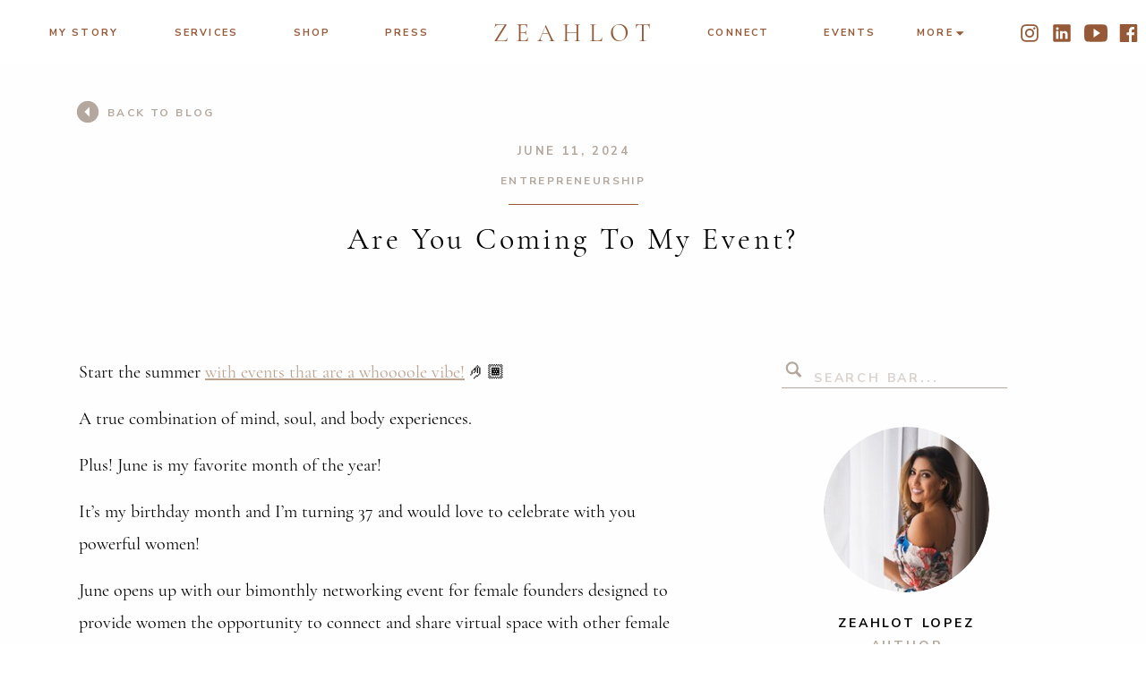

--- FILE ---
content_type: text/html; charset=UTF-8
request_url: https://zeahlot.com/2024/06/11/are-you-coming-to-my-event/
body_size: 36265
content:
<!DOCTYPE html>
<html lang="en-US" class="d">
<head>
<link rel="stylesheet" type="text/css" href="//lib.showit.co/engine/2.6.4/showit.css" />
<meta name='robots' content='index, follow, max-image-preview:large, max-snippet:-1, max-video-preview:-1' />

            <script data-no-defer="1" data-ezscrex="false" data-cfasync="false" data-pagespeed-no-defer data-cookieconsent="ignore">
                var ctPublicFunctions = {"_ajax_nonce":"0c8a3f8ad9","_rest_nonce":"a82ff54623","_ajax_url":"\/wp-admin\/admin-ajax.php","_rest_url":"https:\/\/zeahlot.com\/wp-json\/","data__cookies_type":"native","data__ajax_type":"admin_ajax","data__bot_detector_enabled":0,"data__frontend_data_log_enabled":1,"cookiePrefix":"","wprocket_detected":false,"host_url":"zeahlot.com","text__ee_click_to_select":"Click to select the whole data","text__ee_original_email":"The complete one is","text__ee_got_it":"Got it","text__ee_blocked":"Blocked","text__ee_cannot_connect":"Cannot connect","text__ee_cannot_decode":"Can not decode email. Unknown reason","text__ee_email_decoder":"CleanTalk email decoder","text__ee_wait_for_decoding":"The magic is on the way!","text__ee_decoding_process":"Please wait a few seconds while we decode the contact data."}
            </script>
        
            <script data-no-defer="1" data-ezscrex="false" data-cfasync="false" data-pagespeed-no-defer data-cookieconsent="ignore">
                var ctPublic = {"_ajax_nonce":"0c8a3f8ad9","settings__forms__check_internal":"0","settings__forms__check_external":"0","settings__forms__force_protection":0,"settings__forms__search_test":"0","settings__data__bot_detector_enabled":0,"settings__sfw__anti_crawler":0,"blog_home":"https:\/\/zeahlot.com\/","pixel__setting":"3","pixel__enabled":false,"pixel__url":"https:\/\/moderate11-v4.cleantalk.org\/pixel\/ca278e915edfee473c0fe61daf9466a5.gif","data__email_check_before_post":"1","data__email_check_exist_post":1,"data__cookies_type":"native","data__key_is_ok":true,"data__visible_fields_required":true,"wl_brandname":"Anti-Spam by CleanTalk","wl_brandname_short":"CleanTalk","ct_checkjs_key":1927530407,"emailEncoderPassKey":"326a8b0e3dc53278361f478dbefeef9d","bot_detector_forms_excluded":"W10=","advancedCacheExists":false,"varnishCacheExists":false,"wc_ajax_add_to_cart":false}
            </script>
        
	<!-- This site is optimized with the Yoast SEO plugin v26.3 - https://yoast.com/wordpress/plugins/seo/ -->
	<title>Are You Coming to My Event? - zeahlot.com</title>
	<link rel="canonical" href="https://zeahlot.com/2024/06/11/are-you-coming-to-my-event/" />
	<meta property="og:locale" content="en_US" />
	<meta property="og:type" content="article" />
	<meta property="og:title" content="Are You Coming to My Event? - zeahlot.com" />
	<meta property="og:description" content="Start the summer with events that are a whoooole vibe! 🤌🏾 A true combination of mind, soul, and body experiences. Plus! June is my favorite month of the year! It’s my birthday month and I’m turning 37 and would love to celebrate with you powerful women! June opens up with our bimonthly networking event for [&hellip;]" />
	<meta property="og:url" content="https://zeahlot.com/2024/06/11/are-you-coming-to-my-event/" />
	<meta property="og:site_name" content="zeahlot.com" />
	<meta property="article:publisher" content="https://www.facebook.com/Zeahlot" />
	<meta property="article:author" content="https://www.facebook.com/Zeahlot" />
	<meta property="article:published_time" content="2024-06-11T20:52:09+00:00" />
	<meta property="article:modified_time" content="2024-07-10T00:40:35+00:00" />
	<meta name="author" content="Zeahlot Lopez" />
	<meta name="twitter:card" content="summary_large_image" />
	<meta name="twitter:label1" content="Written by" />
	<meta name="twitter:data1" content="Zeahlot Lopez" />
	<meta name="twitter:label2" content="Est. reading time" />
	<meta name="twitter:data2" content="1 minute" />
	<script type="application/ld+json" class="yoast-schema-graph">{"@context":"https://schema.org","@graph":[{"@type":"Article","@id":"https://zeahlot.com/2024/06/11/are-you-coming-to-my-event/#article","isPartOf":{"@id":"https://zeahlot.com/2024/06/11/are-you-coming-to-my-event/"},"author":{"name":"Zeahlot Lopez","@id":"https://zeahlot.com/#/schema/person/2d73287c1ad904e00f5b054392b6fb84"},"headline":"Are You Coming to My Event?","datePublished":"2024-06-11T20:52:09+00:00","dateModified":"2024-07-10T00:40:35+00:00","mainEntityOfPage":{"@id":"https://zeahlot.com/2024/06/11/are-you-coming-to-my-event/"},"wordCount":168,"commentCount":0,"publisher":{"@id":"https://zeahlot.com/#/schema/person/2d73287c1ad904e00f5b054392b6fb84"},"keywords":["events for women","female business owners","networking for women"],"articleSection":["Entrepreneurship"],"inLanguage":"en-US","potentialAction":[{"@type":"CommentAction","name":"Comment","target":["https://zeahlot.com/2024/06/11/are-you-coming-to-my-event/#respond"]}]},{"@type":"WebPage","@id":"https://zeahlot.com/2024/06/11/are-you-coming-to-my-event/","url":"https://zeahlot.com/2024/06/11/are-you-coming-to-my-event/","name":"Are You Coming to My Event? - zeahlot.com","isPartOf":{"@id":"https://zeahlot.com/#website"},"datePublished":"2024-06-11T20:52:09+00:00","dateModified":"2024-07-10T00:40:35+00:00","breadcrumb":{"@id":"https://zeahlot.com/2024/06/11/are-you-coming-to-my-event/#breadcrumb"},"inLanguage":"en-US","potentialAction":[{"@type":"ReadAction","target":["https://zeahlot.com/2024/06/11/are-you-coming-to-my-event/"]}]},{"@type":"BreadcrumbList","@id":"https://zeahlot.com/2024/06/11/are-you-coming-to-my-event/#breadcrumb","itemListElement":[{"@type":"ListItem","position":1,"name":"Home","item":"https://zeahlot.com/"},{"@type":"ListItem","position":2,"name":"Personal Development &amp; Business Growth Blog | Zeahlot Lopez","item":"https://zeahlot.com/blog/"},{"@type":"ListItem","position":3,"name":"Are You Coming to My Event?"}]},{"@type":"WebSite","@id":"https://zeahlot.com/#website","url":"https://zeahlot.com/","name":"zeahlot.com","description":"","publisher":{"@id":"https://zeahlot.com/#/schema/person/2d73287c1ad904e00f5b054392b6fb84"},"potentialAction":[{"@type":"SearchAction","target":{"@type":"EntryPoint","urlTemplate":"https://zeahlot.com/?s={search_term_string}"},"query-input":{"@type":"PropertyValueSpecification","valueRequired":true,"valueName":"search_term_string"}}],"inLanguage":"en-US"},{"@type":["Person","Organization"],"@id":"https://zeahlot.com/#/schema/person/2d73287c1ad904e00f5b054392b6fb84","name":"Zeahlot Lopez","image":{"@type":"ImageObject","inLanguage":"en-US","@id":"https://zeahlot.com/#/schema/person/image/","url":"https://zeahlot.com/wp-content/uploads/sites/43046/2025/02/private_mentorship2-scaled.jpg","contentUrl":"https://zeahlot.com/wp-content/uploads/sites/43046/2025/02/private_mentorship2-scaled.jpg","width":2560,"height":1871,"caption":"Zeahlot Lopez"},"logo":{"@id":"https://zeahlot.com/#/schema/person/image/"},"sameAs":["http://www.zeahlot.com","https://www.facebook.com/Zeahlot","https://www.instagram.com/zeahlot/","https://www.linkedin.com/in/zeahlot/","https://www.pinterest.com/zeahlot0/","https://www.youtube.com/@Zeahlot"],"url":"https://zeahlot.com/author/adminzeahlot-com/"}]}</script>
	<!-- / Yoast SEO plugin. -->


<link rel="alternate" type="application/rss+xml" title="zeahlot.com &raquo; Feed" href="https://zeahlot.com/feed/" />
<link rel="alternate" type="application/rss+xml" title="zeahlot.com &raquo; Comments Feed" href="https://zeahlot.com/comments/feed/" />
<link rel="alternate" type="application/rss+xml" title="zeahlot.com &raquo; Are You Coming to My Event? Comments Feed" href="https://zeahlot.com/2024/06/11/are-you-coming-to-my-event/feed/" />
<script type="text/javascript">
/* <![CDATA[ */
window._wpemojiSettings = {"baseUrl":"https:\/\/s.w.org\/images\/core\/emoji\/16.0.1\/72x72\/","ext":".png","svgUrl":"https:\/\/s.w.org\/images\/core\/emoji\/16.0.1\/svg\/","svgExt":".svg","source":{"concatemoji":"https:\/\/zeahlot.com\/wp-includes\/js\/wp-emoji-release.min.js?ver=6.8.3"}};
/*! This file is auto-generated */
!function(s,n){var o,i,e;function c(e){try{var t={supportTests:e,timestamp:(new Date).valueOf()};sessionStorage.setItem(o,JSON.stringify(t))}catch(e){}}function p(e,t,n){e.clearRect(0,0,e.canvas.width,e.canvas.height),e.fillText(t,0,0);var t=new Uint32Array(e.getImageData(0,0,e.canvas.width,e.canvas.height).data),a=(e.clearRect(0,0,e.canvas.width,e.canvas.height),e.fillText(n,0,0),new Uint32Array(e.getImageData(0,0,e.canvas.width,e.canvas.height).data));return t.every(function(e,t){return e===a[t]})}function u(e,t){e.clearRect(0,0,e.canvas.width,e.canvas.height),e.fillText(t,0,0);for(var n=e.getImageData(16,16,1,1),a=0;a<n.data.length;a++)if(0!==n.data[a])return!1;return!0}function f(e,t,n,a){switch(t){case"flag":return n(e,"\ud83c\udff3\ufe0f\u200d\u26a7\ufe0f","\ud83c\udff3\ufe0f\u200b\u26a7\ufe0f")?!1:!n(e,"\ud83c\udde8\ud83c\uddf6","\ud83c\udde8\u200b\ud83c\uddf6")&&!n(e,"\ud83c\udff4\udb40\udc67\udb40\udc62\udb40\udc65\udb40\udc6e\udb40\udc67\udb40\udc7f","\ud83c\udff4\u200b\udb40\udc67\u200b\udb40\udc62\u200b\udb40\udc65\u200b\udb40\udc6e\u200b\udb40\udc67\u200b\udb40\udc7f");case"emoji":return!a(e,"\ud83e\udedf")}return!1}function g(e,t,n,a){var r="undefined"!=typeof WorkerGlobalScope&&self instanceof WorkerGlobalScope?new OffscreenCanvas(300,150):s.createElement("canvas"),o=r.getContext("2d",{willReadFrequently:!0}),i=(o.textBaseline="top",o.font="600 32px Arial",{});return e.forEach(function(e){i[e]=t(o,e,n,a)}),i}function t(e){var t=s.createElement("script");t.src=e,t.defer=!0,s.head.appendChild(t)}"undefined"!=typeof Promise&&(o="wpEmojiSettingsSupports",i=["flag","emoji"],n.supports={everything:!0,everythingExceptFlag:!0},e=new Promise(function(e){s.addEventListener("DOMContentLoaded",e,{once:!0})}),new Promise(function(t){var n=function(){try{var e=JSON.parse(sessionStorage.getItem(o));if("object"==typeof e&&"number"==typeof e.timestamp&&(new Date).valueOf()<e.timestamp+604800&&"object"==typeof e.supportTests)return e.supportTests}catch(e){}return null}();if(!n){if("undefined"!=typeof Worker&&"undefined"!=typeof OffscreenCanvas&&"undefined"!=typeof URL&&URL.createObjectURL&&"undefined"!=typeof Blob)try{var e="postMessage("+g.toString()+"("+[JSON.stringify(i),f.toString(),p.toString(),u.toString()].join(",")+"));",a=new Blob([e],{type:"text/javascript"}),r=new Worker(URL.createObjectURL(a),{name:"wpTestEmojiSupports"});return void(r.onmessage=function(e){c(n=e.data),r.terminate(),t(n)})}catch(e){}c(n=g(i,f,p,u))}t(n)}).then(function(e){for(var t in e)n.supports[t]=e[t],n.supports.everything=n.supports.everything&&n.supports[t],"flag"!==t&&(n.supports.everythingExceptFlag=n.supports.everythingExceptFlag&&n.supports[t]);n.supports.everythingExceptFlag=n.supports.everythingExceptFlag&&!n.supports.flag,n.DOMReady=!1,n.readyCallback=function(){n.DOMReady=!0}}).then(function(){return e}).then(function(){var e;n.supports.everything||(n.readyCallback(),(e=n.source||{}).concatemoji?t(e.concatemoji):e.wpemoji&&e.twemoji&&(t(e.twemoji),t(e.wpemoji)))}))}((window,document),window._wpemojiSettings);
/* ]]> */
</script>
<style id='wp-emoji-styles-inline-css' type='text/css'>

	img.wp-smiley, img.emoji {
		display: inline !important;
		border: none !important;
		box-shadow: none !important;
		height: 1em !important;
		width: 1em !important;
		margin: 0 0.07em !important;
		vertical-align: -0.1em !important;
		background: none !important;
		padding: 0 !important;
	}
</style>
<link rel='stylesheet' id='wp-block-library-css' href='https://zeahlot.com/wp-includes/css/dist/block-library/style.min.css?ver=6.8.3' type='text/css' media='all' />
<style id='classic-theme-styles-inline-css' type='text/css'>
/*! This file is auto-generated */
.wp-block-button__link{color:#fff;background-color:#32373c;border-radius:9999px;box-shadow:none;text-decoration:none;padding:calc(.667em + 2px) calc(1.333em + 2px);font-size:1.125em}.wp-block-file__button{background:#32373c;color:#fff;text-decoration:none}
</style>
<style id='global-styles-inline-css' type='text/css'>
:root{--wp--preset--aspect-ratio--square: 1;--wp--preset--aspect-ratio--4-3: 4/3;--wp--preset--aspect-ratio--3-4: 3/4;--wp--preset--aspect-ratio--3-2: 3/2;--wp--preset--aspect-ratio--2-3: 2/3;--wp--preset--aspect-ratio--16-9: 16/9;--wp--preset--aspect-ratio--9-16: 9/16;--wp--preset--color--black: #000000;--wp--preset--color--cyan-bluish-gray: #abb8c3;--wp--preset--color--white: #ffffff;--wp--preset--color--pale-pink: #f78da7;--wp--preset--color--vivid-red: #cf2e2e;--wp--preset--color--luminous-vivid-orange: #ff6900;--wp--preset--color--luminous-vivid-amber: #fcb900;--wp--preset--color--light-green-cyan: #7bdcb5;--wp--preset--color--vivid-green-cyan: #00d084;--wp--preset--color--pale-cyan-blue: #8ed1fc;--wp--preset--color--vivid-cyan-blue: #0693e3;--wp--preset--color--vivid-purple: #9b51e0;--wp--preset--gradient--vivid-cyan-blue-to-vivid-purple: linear-gradient(135deg,rgba(6,147,227,1) 0%,rgb(155,81,224) 100%);--wp--preset--gradient--light-green-cyan-to-vivid-green-cyan: linear-gradient(135deg,rgb(122,220,180) 0%,rgb(0,208,130) 100%);--wp--preset--gradient--luminous-vivid-amber-to-luminous-vivid-orange: linear-gradient(135deg,rgba(252,185,0,1) 0%,rgba(255,105,0,1) 100%);--wp--preset--gradient--luminous-vivid-orange-to-vivid-red: linear-gradient(135deg,rgba(255,105,0,1) 0%,rgb(207,46,46) 100%);--wp--preset--gradient--very-light-gray-to-cyan-bluish-gray: linear-gradient(135deg,rgb(238,238,238) 0%,rgb(169,184,195) 100%);--wp--preset--gradient--cool-to-warm-spectrum: linear-gradient(135deg,rgb(74,234,220) 0%,rgb(151,120,209) 20%,rgb(207,42,186) 40%,rgb(238,44,130) 60%,rgb(251,105,98) 80%,rgb(254,248,76) 100%);--wp--preset--gradient--blush-light-purple: linear-gradient(135deg,rgb(255,206,236) 0%,rgb(152,150,240) 100%);--wp--preset--gradient--blush-bordeaux: linear-gradient(135deg,rgb(254,205,165) 0%,rgb(254,45,45) 50%,rgb(107,0,62) 100%);--wp--preset--gradient--luminous-dusk: linear-gradient(135deg,rgb(255,203,112) 0%,rgb(199,81,192) 50%,rgb(65,88,208) 100%);--wp--preset--gradient--pale-ocean: linear-gradient(135deg,rgb(255,245,203) 0%,rgb(182,227,212) 50%,rgb(51,167,181) 100%);--wp--preset--gradient--electric-grass: linear-gradient(135deg,rgb(202,248,128) 0%,rgb(113,206,126) 100%);--wp--preset--gradient--midnight: linear-gradient(135deg,rgb(2,3,129) 0%,rgb(40,116,252) 100%);--wp--preset--font-size--small: 13px;--wp--preset--font-size--medium: 20px;--wp--preset--font-size--large: 36px;--wp--preset--font-size--x-large: 42px;--wp--preset--spacing--20: 0.44rem;--wp--preset--spacing--30: 0.67rem;--wp--preset--spacing--40: 1rem;--wp--preset--spacing--50: 1.5rem;--wp--preset--spacing--60: 2.25rem;--wp--preset--spacing--70: 3.38rem;--wp--preset--spacing--80: 5.06rem;--wp--preset--shadow--natural: 6px 6px 9px rgba(0, 0, 0, 0.2);--wp--preset--shadow--deep: 12px 12px 50px rgba(0, 0, 0, 0.4);--wp--preset--shadow--sharp: 6px 6px 0px rgba(0, 0, 0, 0.2);--wp--preset--shadow--outlined: 6px 6px 0px -3px rgba(255, 255, 255, 1), 6px 6px rgba(0, 0, 0, 1);--wp--preset--shadow--crisp: 6px 6px 0px rgba(0, 0, 0, 1);}:where(.is-layout-flex){gap: 0.5em;}:where(.is-layout-grid){gap: 0.5em;}body .is-layout-flex{display: flex;}.is-layout-flex{flex-wrap: wrap;align-items: center;}.is-layout-flex > :is(*, div){margin: 0;}body .is-layout-grid{display: grid;}.is-layout-grid > :is(*, div){margin: 0;}:where(.wp-block-columns.is-layout-flex){gap: 2em;}:where(.wp-block-columns.is-layout-grid){gap: 2em;}:where(.wp-block-post-template.is-layout-flex){gap: 1.25em;}:where(.wp-block-post-template.is-layout-grid){gap: 1.25em;}.has-black-color{color: var(--wp--preset--color--black) !important;}.has-cyan-bluish-gray-color{color: var(--wp--preset--color--cyan-bluish-gray) !important;}.has-white-color{color: var(--wp--preset--color--white) !important;}.has-pale-pink-color{color: var(--wp--preset--color--pale-pink) !important;}.has-vivid-red-color{color: var(--wp--preset--color--vivid-red) !important;}.has-luminous-vivid-orange-color{color: var(--wp--preset--color--luminous-vivid-orange) !important;}.has-luminous-vivid-amber-color{color: var(--wp--preset--color--luminous-vivid-amber) !important;}.has-light-green-cyan-color{color: var(--wp--preset--color--light-green-cyan) !important;}.has-vivid-green-cyan-color{color: var(--wp--preset--color--vivid-green-cyan) !important;}.has-pale-cyan-blue-color{color: var(--wp--preset--color--pale-cyan-blue) !important;}.has-vivid-cyan-blue-color{color: var(--wp--preset--color--vivid-cyan-blue) !important;}.has-vivid-purple-color{color: var(--wp--preset--color--vivid-purple) !important;}.has-black-background-color{background-color: var(--wp--preset--color--black) !important;}.has-cyan-bluish-gray-background-color{background-color: var(--wp--preset--color--cyan-bluish-gray) !important;}.has-white-background-color{background-color: var(--wp--preset--color--white) !important;}.has-pale-pink-background-color{background-color: var(--wp--preset--color--pale-pink) !important;}.has-vivid-red-background-color{background-color: var(--wp--preset--color--vivid-red) !important;}.has-luminous-vivid-orange-background-color{background-color: var(--wp--preset--color--luminous-vivid-orange) !important;}.has-luminous-vivid-amber-background-color{background-color: var(--wp--preset--color--luminous-vivid-amber) !important;}.has-light-green-cyan-background-color{background-color: var(--wp--preset--color--light-green-cyan) !important;}.has-vivid-green-cyan-background-color{background-color: var(--wp--preset--color--vivid-green-cyan) !important;}.has-pale-cyan-blue-background-color{background-color: var(--wp--preset--color--pale-cyan-blue) !important;}.has-vivid-cyan-blue-background-color{background-color: var(--wp--preset--color--vivid-cyan-blue) !important;}.has-vivid-purple-background-color{background-color: var(--wp--preset--color--vivid-purple) !important;}.has-black-border-color{border-color: var(--wp--preset--color--black) !important;}.has-cyan-bluish-gray-border-color{border-color: var(--wp--preset--color--cyan-bluish-gray) !important;}.has-white-border-color{border-color: var(--wp--preset--color--white) !important;}.has-pale-pink-border-color{border-color: var(--wp--preset--color--pale-pink) !important;}.has-vivid-red-border-color{border-color: var(--wp--preset--color--vivid-red) !important;}.has-luminous-vivid-orange-border-color{border-color: var(--wp--preset--color--luminous-vivid-orange) !important;}.has-luminous-vivid-amber-border-color{border-color: var(--wp--preset--color--luminous-vivid-amber) !important;}.has-light-green-cyan-border-color{border-color: var(--wp--preset--color--light-green-cyan) !important;}.has-vivid-green-cyan-border-color{border-color: var(--wp--preset--color--vivid-green-cyan) !important;}.has-pale-cyan-blue-border-color{border-color: var(--wp--preset--color--pale-cyan-blue) !important;}.has-vivid-cyan-blue-border-color{border-color: var(--wp--preset--color--vivid-cyan-blue) !important;}.has-vivid-purple-border-color{border-color: var(--wp--preset--color--vivid-purple) !important;}.has-vivid-cyan-blue-to-vivid-purple-gradient-background{background: var(--wp--preset--gradient--vivid-cyan-blue-to-vivid-purple) !important;}.has-light-green-cyan-to-vivid-green-cyan-gradient-background{background: var(--wp--preset--gradient--light-green-cyan-to-vivid-green-cyan) !important;}.has-luminous-vivid-amber-to-luminous-vivid-orange-gradient-background{background: var(--wp--preset--gradient--luminous-vivid-amber-to-luminous-vivid-orange) !important;}.has-luminous-vivid-orange-to-vivid-red-gradient-background{background: var(--wp--preset--gradient--luminous-vivid-orange-to-vivid-red) !important;}.has-very-light-gray-to-cyan-bluish-gray-gradient-background{background: var(--wp--preset--gradient--very-light-gray-to-cyan-bluish-gray) !important;}.has-cool-to-warm-spectrum-gradient-background{background: var(--wp--preset--gradient--cool-to-warm-spectrum) !important;}.has-blush-light-purple-gradient-background{background: var(--wp--preset--gradient--blush-light-purple) !important;}.has-blush-bordeaux-gradient-background{background: var(--wp--preset--gradient--blush-bordeaux) !important;}.has-luminous-dusk-gradient-background{background: var(--wp--preset--gradient--luminous-dusk) !important;}.has-pale-ocean-gradient-background{background: var(--wp--preset--gradient--pale-ocean) !important;}.has-electric-grass-gradient-background{background: var(--wp--preset--gradient--electric-grass) !important;}.has-midnight-gradient-background{background: var(--wp--preset--gradient--midnight) !important;}.has-small-font-size{font-size: var(--wp--preset--font-size--small) !important;}.has-medium-font-size{font-size: var(--wp--preset--font-size--medium) !important;}.has-large-font-size{font-size: var(--wp--preset--font-size--large) !important;}.has-x-large-font-size{font-size: var(--wp--preset--font-size--x-large) !important;}
:where(.wp-block-post-template.is-layout-flex){gap: 1.25em;}:where(.wp-block-post-template.is-layout-grid){gap: 1.25em;}
:where(.wp-block-columns.is-layout-flex){gap: 2em;}:where(.wp-block-columns.is-layout-grid){gap: 2em;}
:root :where(.wp-block-pullquote){font-size: 1.5em;line-height: 1.6;}
</style>
<link rel='stylesheet' id='cleantalk-public-css-css' href='https://zeahlot.com/wp-content/plugins/cleantalk-spam-protect/css/cleantalk-public.min.css?ver=6.67_1762445086' type='text/css' media='all' />
<link rel='stylesheet' id='cleantalk-email-decoder-css-css' href='https://zeahlot.com/wp-content/plugins/cleantalk-spam-protect/css/cleantalk-email-decoder.min.css?ver=6.67_1762445086' type='text/css' media='all' />
<script type="text/javascript" src="https://zeahlot.com/wp-content/plugins/cleantalk-spam-protect/js/apbct-public-bundle_gathering.min.js?ver=6.67_1762445087" id="apbct-public-bundle_gathering.min-js-js"></script>
<script type="text/javascript" src="https://zeahlot.com/wp-includes/js/jquery/jquery.min.js?ver=3.7.1" id="jquery-core-js"></script>
<script type="text/javascript" src="https://zeahlot.com/wp-includes/js/jquery/jquery-migrate.min.js?ver=3.4.1" id="jquery-migrate-js"></script>
<script type="text/javascript" src="https://zeahlot.com/wp-content/plugins/showit/public/js/showit.js?ver=1765944571" id="si-script-js"></script>
<link rel="https://api.w.org/" href="https://zeahlot.com/wp-json/" /><link rel="alternate" title="JSON" type="application/json" href="https://zeahlot.com/wp-json/wp/v2/posts/410" /><link rel="EditURI" type="application/rsd+xml" title="RSD" href="https://zeahlot.com/xmlrpc.php?rsd" />
<link rel='shortlink' href='https://zeahlot.com/?p=410' />
<link rel="alternate" title="oEmbed (JSON)" type="application/json+oembed" href="https://zeahlot.com/wp-json/oembed/1.0/embed?url=https%3A%2F%2Fzeahlot.com%2F2024%2F06%2F11%2Fare-you-coming-to-my-event%2F" />
<link rel="alternate" title="oEmbed (XML)" type="text/xml+oembed" href="https://zeahlot.com/wp-json/oembed/1.0/embed?url=https%3A%2F%2Fzeahlot.com%2F2024%2F06%2F11%2Fare-you-coming-to-my-event%2F&#038;format=xml" />

<meta charset="UTF-8" />
<meta name="viewport" content="width=device-width, initial-scale=1" />
<link rel="icon" type="image/png" href="//static.showit.co/200/1iziiFweSgWrivsEXvgWnw/132932/private_mentorship_1_1_1.png" />
<link rel="preconnect" href="https://static.showit.co" />

<link rel="preconnect" href="https://fonts.googleapis.com">
<link rel="preconnect" href="https://fonts.gstatic.com" crossorigin>
<link href="https://fonts.googleapis.com/css?family=Nunito+Sans:700" rel="stylesheet" type="text/css"/>
<style>
@font-face{font-family:Cormorant Garamond Regular;src:url('//static.showit.co/file/NS9RZ0K7QN-q2qxERWbbYA/shared/cormorantgaramond-regular.woff');}
@font-face{font-family:Holland;src:url('//static.showit.co/file/a10_FnKZR22dNZvQLcgtrQ/shared/holland.woff');}
</style>
<script id="init_data" type="application/json">
{"mobile":{"w":320},"desktop":{"w":1200,"defaultTrIn":{"type":"fade"},"defaultTrOut":{"type":"fade"},"bgFillType":"color","bgColor":"#000000:0"},"sid":"qeyfad0crksg9xxtuycg7w","break":768,"assetURL":"//static.showit.co","contactFormId":"132932/257470","cfAction":"aHR0cHM6Ly9jbGllbnRzZXJ2aWNlLnNob3dpdC5jby9jb250YWN0Zm9ybQ==","sgAction":"aHR0cHM6Ly9jbGllbnRzZXJ2aWNlLnNob3dpdC5jby9zb2NpYWxncmlk","blockData":[{"slug":"nav","visible":"d","states":[{"d":{"bgFillType":"color","bgMediaType":"none"},"m":{"bgFillType":"color","bgMediaType":"none"},"slug":"default"},{"d":{"bgFillType":"color","bgMediaType":"none"},"m":{"bgFillType":"color","bgMediaType":"none"},"slug":"more-dropdown"},{"d":{"bgFillType":"color","bgMediaType":"none"},"m":{"bgFillType":"color","bgMediaType":"none"},"slug":"services-dropdown"},{"d":{"bgFillType":"color","bgMediaType":"none"},"m":{"bgFillType":"color","bgMediaType":"none"},"slug":"shop-dropdown"},{"d":{"bgFillType":"color","bgMediaType":"none"},"m":{"bgFillType":"color","bgMediaType":"none"},"slug":"events-dropdown"},{"d":{"bgFillType":"color","bgMediaType":"none"},"m":{"bgFillType":"color","bgMediaType":"none"},"slug":"my-story-dropdown"},{"d":{"bgFillType":"color","bgMediaType":"none"},"m":{"bgFillType":"color","bgMediaType":"none"},"slug":"stay-connected-dropdown-1"}],"d":{"h":73,"w":1200,"locking":{"side":"st","scrollOffset":1},"bgFillType":"color","bgColor":"colors-3","bgMediaType":"none"},"m":{"h":399,"w":320,"locking":{"scrollOffset":1},"bgFillType":"color","bgColor":"#094610","bgMediaType":"none"},"stateTrans":[{},{},{},{},{},{},{}]},{"slug":"mobile-menu","visible":"m","states":[{"d":{"bgFillType":"color","bgColor":"#000000:0","bgMediaType":"none"},"m":{"bgFillType":"color","bgColor":"colors-3","bgMediaType":"none"},"slug":"menu-closed"},{"d":{"bgFillType":"color","bgColor":"#000000:0","bgMediaType":"none"},"m":{"bgFillType":"color","bgColor":"#000000:0","bgMediaType":"none"},"slug":"menu-opened"},{"d":{"bgFillType":"color","bgMediaType":"none"},"m":{"bgFillType":"color","bgMediaType":"none"},"slug":"view-4"}],"d":{"h":1,"w":1200,"locking":{"side":"st","offset":99},"stateTrIn":{"type":"none"},"bgFillType":"color","bgColor":"#000000:0","bgMediaType":"none"},"m":{"h":48,"w":320,"locking":{"scrollOffset":1,"side":"st"},"stateTrIn":{"type":"none"},"bgFillType":"color","bgColor":"colors-3","bgMediaType":"none"},"stateTrans":[{},{},{}]},{"slug":"post-title","visible":"a","states":[],"d":{"h":298,"w":1200,"nature":"dH","bgFillType":"color","bgColor":"colors-7","bgMediaType":"none"},"m":{"h":207,"w":320,"nature":"dH","bgFillType":"color","bgColor":"colors-7","bgMediaType":"none"}},{"slug":"post-content","visible":"a","states":[],"d":{"h":1683,"w":1200,"nature":"dH","bgFillType":"color","bgColor":"colors-7","bgMediaType":"none"},"m":{"h":2203,"w":320,"nature":"dH","bgFillType":"color","bgColor":"colors-7","bgMediaType":"none"}},{"slug":"end-post-loop","visible":"a","states":[],"d":{"h":1,"w":1200,"bgFillType":"color","bgColor":"#FFFFFF","bgMediaType":"none"},"m":{"h":1,"w":320,"bgFillType":"color","bgColor":"#FFFFFF","bgMediaType":"none"}},{"slug":"comments-form","visible":"a","states":[],"d":{"h":83,"w":1200,"nature":"dH","bgFillType":"color","bgColor":"colors-7","bgMediaType":"none"},"m":{"h":68,"w":320,"nature":"dH","bgFillType":"color","bgColor":"colors-7","bgMediaType":"none"}},{"slug":"share-and-categories","visible":"a","states":[],"d":{"h":94,"w":1200,"bgFillType":"color","bgColor":"colors-7","bgMediaType":"none"},"m":{"h":75,"w":320,"bgFillType":"color","bgColor":"colors-7","bgMediaType":"none"}},{"slug":"comments","visible":"a","states":[],"d":{"h":75,"w":1200,"nature":"dH","bgFillType":"color","bgColor":"colors-7","bgMediaType":"none"},"m":{"h":67,"w":320,"nature":"dH","bgFillType":"color","bgColor":"colors-7","bgMediaType":"none"}},{"slug":"email-opt-in","visible":"d","states":[{"d":{"bgColor":"colors-2","bgMediaType":"none"},"m":{"bgColor":"colors-2","bgMediaType":"none"},"slug":"view-1"}],"d":{"h":703,"w":1200,"bgFillType":"color","bgColor":"colors-2","bgMediaType":"none"},"m":{"h":728,"w":320,"bgFillType":"color","bgColor":"colors-2","bgMediaType":"none"},"stateTrans":[{}]},{"slug":"footer","visible":"a","states":[],"d":{"h":1173,"w":1200,"bgFillType":"color","bgColor":"colors-7","bgMediaType":"none"},"m":{"h":1340,"w":320,"nature":"dH","bgFillType":"color","bgColor":"colors-3","bgMediaType":"none"}}],"elementData":[{"type":"text","visible":"d","id":"nav_0","blockId":"nav","m":{"x":44,"y":80,"w":232,"h":23,"a":0},"d":{"x":511,"y":21,"w":178,"h":30,"a":0}},{"type":"text","visible":"d","id":"nav_1","blockId":"nav","m":{"x":119,"y":147,"w":83,"h":21,"a":0},"d":{"x":383,"y":28,"w":63,"h":17,"a":0}},{"type":"icon","visible":"d","id":"nav_default_0","blockId":"nav","m":{"x":135,"y":200,"w":50,"h":50,"a":0},"d":{"x":1170,"y":23,"w":21,"h":28,"a":0,"lockH":"r"}},{"type":"icon","visible":"d","id":"nav_default_1","blockId":"nav","m":{"x":135,"y":200,"w":50,"h":50,"a":0},"d":{"x":1093,"y":23,"w":26,"h":28,"a":0,"lockH":"r"}},{"type":"icon","visible":"d","id":"nav_default_2","blockId":"nav","m":{"x":135,"y":200,"w":50,"h":50,"a":0},"d":{"x":1131,"y":23,"w":26,"h":28,"a":0,"lockH":"r"}},{"type":"icon","visible":"d","id":"nav_default_3","blockId":"nav","m":{"x":135,"y":0,"w":50,"h":50,"a":0},"d":{"x":1059,"y":23,"w":21,"h":28,"a":0,"lockH":"r"}},{"type":"text","visible":"d","id":"nav_default_4","blockId":"nav","m":{"x":119,"y":147,"w":83,"h":21,"a":0},"d":{"x":281,"y":28,"w":55,"h":17,"a":0}},{"type":"text","visible":"d","id":"nav_default_5","blockId":"nav","m":{"x":119,"y":147,"w":83,"h":21,"a":0},"d":{"x":147,"y":28,"w":87,"h":17,"a":0}},{"type":"text","visible":"d","id":"nav_default_6","blockId":"nav","m":{"x":119,"y":147,"w":83,"h":21,"a":0},"d":{"x":873,"y":28,"w":73,"h":17,"a":0}},{"type":"text","visible":"d","id":"nav_default_7","blockId":"nav","m":{"x":119,"y":147,"w":83,"h":21,"a":0},"d":{"x":730,"y":28,"w":110,"h":17,"a":0}},{"type":"text","visible":"d","id":"nav_default_8","blockId":"nav","m":{"x":119,"y":147,"w":83,"h":21,"a":0},"d":{"x":978,"y":28,"w":53,"h":17,"a":0}},{"type":"icon","visible":"a","id":"nav_default_9","blockId":"nav","m":{"x":135,"y":175,"w":50,"h":50,"a":0},"d":{"x":1023,"y":26,"w":18,"h":23,"a":90}},{"type":"simple","visible":"a","id":"nav_more-dropdown_0","blockId":"nav","m":{"x":48,"y":60,"w":224,"h":279.29999999999995,"a":0},"d":{"x":0,"y":73,"w":1200,"h":324,"a":0,"lockH":"s"}},{"type":"simple","visible":"a","id":"nav_more-dropdown_1","blockId":"nav","m":{"x":48,"y":60,"w":224,"h":279.29999999999995,"a":0,"trIn":{"cl":"fadeIn","d":1,"dl":"0"}},"d":{"x":880,"y":72,"w":253,"h":301,"a":0,"o":100,"trIn":{"cl":"fadeIn","d":1,"dl":"0"}}},{"type":"text","visible":"a","id":"nav_more-dropdown_2","blockId":"nav","m":{"x":109,"y":191,"w":102,"h":17,"a":0},"d":{"x":891,"y":213,"w":230,"h":19,"a":0}},{"type":"text","visible":"a","id":"nav_more-dropdown_3","blockId":"nav","m":{"x":109,"y":191,"w":102,"h":17,"a":0},"d":{"x":891,"y":332,"w":230,"h":19,"a":0}},{"type":"line","visible":"a","id":"nav_more-dropdown_4","blockId":"nav","m":{"x":48,"y":198,"w":224,"h":3,"a":0},"d":{"x":894,"y":194,"w":225,"h":1,"a":0}},{"type":"text","visible":"a","id":"nav_more-dropdown_5","blockId":"nav","m":{"x":109,"y":191,"w":102,"h":17,"a":0},"d":{"x":891,"y":272,"w":230,"h":19,"a":0}},{"type":"line","visible":"a","id":"nav_more-dropdown_6","blockId":"nav","m":{"x":48,"y":198,"w":224,"h":3,"a":0},"d":{"x":894,"y":252,"w":225,"h":1,"a":0}},{"type":"text","visible":"d","id":"nav_more-dropdown_7","blockId":"nav","m":{"x":119,"y":147,"w":83,"h":21,"a":0},"d":{"x":873,"y":28,"w":73,"h":17,"a":0}},{"type":"text","visible":"d","id":"nav_more-dropdown_8","blockId":"nav","m":{"x":119,"y":147,"w":83,"h":21,"a":0},"d":{"x":730,"y":28,"w":110,"h":17,"a":0}},{"type":"icon","visible":"d","id":"nav_more-dropdown_9","blockId":"nav","m":{"x":135,"y":200,"w":50,"h":50,"a":0},"d":{"x":1128,"y":27,"w":20,"h":22,"a":0,"lockH":"r"}},{"type":"icon","visible":"d","id":"nav_more-dropdown_10","blockId":"nav","m":{"x":135,"y":200,"w":50,"h":50,"a":0},"d":{"x":1035,"y":24,"w":26,"h":28,"a":0,"lockH":"r"}},{"type":"icon","visible":"d","id":"nav_more-dropdown_11","blockId":"nav","m":{"x":135,"y":200,"w":50,"h":50,"a":0},"d":{"x":1080,"y":26,"w":30,"h":24,"a":0,"lockH":"r"}},{"type":"icon","visible":"d","id":"nav_more-dropdown_12","blockId":"nav","m":{"x":135,"y":200,"w":50,"h":50,"a":0},"d":{"x":1167,"y":26,"w":25,"h":24,"a":0,"lockH":"r"}},{"type":"text","visible":"d","id":"nav_more-dropdown_13","blockId":"nav","m":{"x":119,"y":147,"w":83,"h":21,"a":0},"d":{"x":978,"y":28,"w":53,"h":17,"a":0}},{"type":"icon","visible":"d","id":"nav_more-dropdown_14","blockId":"nav","m":{"x":135,"y":0,"w":50,"h":50,"a":0},"d":{"x":995,"y":27,"w":21,"h":22,"a":0,"lockH":"r"}},{"type":"icon","visible":"a","id":"nav_more-dropdown_15","blockId":"nav","m":{"x":135,"y":175,"w":50,"h":50,"a":0},"d":{"x":1023,"y":26,"w":18,"h":23,"a":90}},{"type":"line","visible":"a","id":"nav_more-dropdown_16","blockId":"nav","m":{"x":48,"y":198,"w":224,"h":3,"a":0},"d":{"x":894,"y":311,"w":225,"h":1,"a":0}},{"type":"text","visible":"d","id":"nav_more-dropdown_17","blockId":"nav","m":{"x":119,"y":147,"w":83,"h":21,"a":0},"d":{"x":147,"y":28,"w":87,"h":17,"a":0}},{"type":"text","visible":"d","id":"nav_more-dropdown_18","blockId":"nav","m":{"x":119,"y":147,"w":83,"h":21,"a":0},"d":{"x":963,"y":155,"w":86,"h":17,"a":0}},{"type":"text","visible":"d","id":"nav_more-dropdown_19","blockId":"nav","m":{"x":119,"y":147,"w":83,"h":21,"a":0},"d":{"x":281,"y":28,"w":55,"h":17,"a":0}},{"type":"line","visible":"a","id":"nav_more-dropdown_20","blockId":"nav","m":{"x":48,"y":198,"w":224,"h":3,"a":0},"d":{"x":894,"y":134,"w":225,"h":1,"a":0}},{"type":"text","visible":"d","id":"nav_more-dropdown_21","blockId":"nav","m":{"x":119,"y":147,"w":83,"h":21,"a":0},"d":{"x":939,"y":95,"w":134,"h":17,"a":0}},{"type":"simple","visible":"a","id":"nav_services-dropdown_0","blockId":"nav","m":{"x":48,"y":60,"w":224,"h":279.29999999999995,"a":0},"d":{"x":-2,"y":73,"w":1205,"h":404,"a":0,"lockH":"s"}},{"type":"simple","visible":"a","id":"nav_services-dropdown_1","blockId":"nav","m":{"x":48,"y":60,"w":224,"h":279.29999999999995,"a":0,"trIn":{"cl":"fadeIn","d":1,"dl":"0"}},"d":{"x":65,"y":73,"w":260,"h":297,"a":0,"trIn":{"cl":"fadeIn","d":1,"dl":"0"}}},{"type":"text","visible":"a","id":"nav_services-dropdown_2","blockId":"nav","m":{"x":109,"y":191,"w":102,"h":17,"a":0},"d":{"x":100,"y":279,"w":191,"h":19,"a":0}},{"type":"text","visible":"a","id":"nav_services-dropdown_3","blockId":"nav","m":{"x":109,"y":191,"w":102,"h":17,"a":0},"d":{"x":138,"y":228,"w":114,"h":19,"a":0}},{"type":"text","visible":"a","id":"nav_services-dropdown_4","blockId":"nav","m":{"x":109,"y":191,"w":102,"h":17,"a":0},"d":{"x":138,"y":182,"w":114,"h":19,"a":0}},{"type":"line","visible":"a","id":"nav_services-dropdown_5","blockId":"nav","m":{"x":48,"y":198,"w":224,"h":3,"a":0},"d":{"x":99,"y":215,"w":193,"h":1,"a":0}},{"type":"line","visible":"a","id":"nav_services-dropdown_6","blockId":"nav","m":{"x":48,"y":198,"w":224,"h":3,"a":0},"d":{"x":99,"y":263,"w":193,"h":1,"a":0}},{"type":"line","visible":"a","id":"nav_services-dropdown_7","blockId":"nav","m":{"x":48,"y":198,"w":224,"h":3,"a":0},"d":{"x":99,"y":311,"w":193,"h":1,"a":0}},{"type":"text","visible":"a","id":"nav_services-dropdown_8","blockId":"nav","m":{"x":109,"y":191,"w":102,"h":17,"a":0},"d":{"x":141,"y":86,"w":109,"h":19,"a":0}},{"type":"text","visible":"d","id":"nav_services-dropdown_9","blockId":"nav","m":{"x":119,"y":147,"w":83,"h":21,"a":0},"d":{"x":730,"y":28,"w":110,"h":17,"a":0}},{"type":"icon","visible":"d","id":"nav_services-dropdown_10","blockId":"nav","m":{"x":135,"y":200,"w":50,"h":50,"a":0},"d":{"x":1128,"y":27,"w":20,"h":22,"a":0,"lockH":"r"}},{"type":"icon","visible":"d","id":"nav_services-dropdown_11","blockId":"nav","m":{"x":135,"y":200,"w":50,"h":50,"a":0},"d":{"x":1035,"y":24,"w":26,"h":28,"a":0,"lockH":"r"}},{"type":"icon","visible":"d","id":"nav_services-dropdown_12","blockId":"nav","m":{"x":135,"y":200,"w":50,"h":50,"a":0},"d":{"x":1080,"y":26,"w":30,"h":24,"a":0,"lockH":"r"}},{"type":"icon","visible":"d","id":"nav_services-dropdown_13","blockId":"nav","m":{"x":135,"y":200,"w":50,"h":50,"a":0},"d":{"x":1167,"y":26,"w":25,"h":24,"a":0,"lockH":"r"}},{"type":"text","visible":"d","id":"nav_services-dropdown_14","blockId":"nav","m":{"x":119,"y":147,"w":83,"h":21,"a":0},"d":{"x":978,"y":28,"w":53,"h":17,"a":0}},{"type":"icon","visible":"d","id":"nav_services-dropdown_15","blockId":"nav","m":{"x":135,"y":0,"w":50,"h":50,"a":0},"d":{"x":995,"y":27,"w":21,"h":22,"a":0,"lockH":"r"}},{"type":"icon","visible":"a","id":"nav_services-dropdown_16","blockId":"nav","m":{"x":135,"y":175,"w":50,"h":50,"a":0},"d":{"x":1023,"y":26,"w":18,"h":23,"a":90}},{"type":"text","visible":"d","id":"nav_services-dropdown_17","blockId":"nav","m":{"x":119,"y":147,"w":83,"h":21,"a":0},"d":{"x":873,"y":28,"w":73,"h":17,"a":0}},{"type":"text","visible":"d","id":"nav_services-dropdown_18","blockId":"nav","m":{"x":119,"y":147,"w":83,"h":21,"a":0},"d":{"x":281,"y":28,"w":55,"h":17,"a":0}},{"type":"text","visible":"d","id":"nav_services-dropdown_19","blockId":"nav","m":{"x":119,"y":147,"w":83,"h":21,"a":0},"d":{"x":147,"y":28,"w":87,"h":17,"a":0}},{"type":"line","visible":"a","id":"nav_services-dropdown_20","blockId":"nav","m":{"x":48,"y":198,"w":224,"h":3,"a":0},"d":{"x":99,"y":118,"w":193,"h":1,"a":0}},{"type":"text","visible":"a","id":"nav_services-dropdown_21","blockId":"nav","m":{"x":109,"y":191,"w":102,"h":17,"a":0},"d":{"x":124,"y":329,"w":143,"h":19,"a":0}},{"type":"line","visible":"a","id":"nav_services-dropdown_22","blockId":"nav","m":{"x":48,"y":198,"w":224,"h":3,"a":0},"d":{"x":99,"y":166,"w":193,"h":1,"a":0}},{"type":"text","visible":"a","id":"nav_services-dropdown_23","blockId":"nav","m":{"x":109,"y":191,"w":102,"h":17,"a":0},"d":{"x":118,"y":132,"w":154,"h":19,"a":0}},{"type":"simple","visible":"a","id":"nav_shop-dropdown_0","blockId":"nav","m":{"x":48,"y":60,"w":224,"h":279.29999999999995,"a":0},"d":{"x":0,"y":72,"w":1205,"h":404,"a":0,"lockH":"s"}},{"type":"simple","visible":"a","id":"nav_shop-dropdown_1","blockId":"nav","m":{"x":48,"y":60,"w":224,"h":279.29999999999995,"a":0,"trIn":{"cl":"fadeIn","d":1,"dl":"0"}},"d":{"x":186,"y":72,"w":260,"h":162,"a":0,"trIn":{"cl":"fadeIn","d":1,"dl":"0"}}},{"type":"text","visible":"a","id":"nav_shop-dropdown_2","blockId":"nav","m":{"x":109,"y":191,"w":102,"h":17,"a":0},"d":{"x":211,"y":89,"w":210,"h":19,"a":0}},{"type":"line","visible":"a","id":"nav_shop-dropdown_3","blockId":"nav","m":{"x":48,"y":198,"w":224,"h":3,"a":0},"d":{"x":220,"y":124,"w":193,"h":1,"a":0}},{"type":"text","visible":"d","id":"nav_shop-dropdown_4","blockId":"nav","m":{"x":119,"y":147,"w":83,"h":21,"a":0},"d":{"x":730,"y":28,"w":110,"h":17,"a":0}},{"type":"icon","visible":"d","id":"nav_shop-dropdown_5","blockId":"nav","m":{"x":135,"y":200,"w":50,"h":50,"a":0},"d":{"x":1128,"y":27,"w":20,"h":22,"a":0,"lockH":"r"}},{"type":"icon","visible":"d","id":"nav_shop-dropdown_6","blockId":"nav","m":{"x":135,"y":200,"w":50,"h":50,"a":0},"d":{"x":1035,"y":24,"w":26,"h":28,"a":0,"lockH":"r"}},{"type":"icon","visible":"d","id":"nav_shop-dropdown_7","blockId":"nav","m":{"x":135,"y":200,"w":50,"h":50,"a":0},"d":{"x":1080,"y":26,"w":30,"h":24,"a":0,"lockH":"r"}},{"type":"icon","visible":"d","id":"nav_shop-dropdown_8","blockId":"nav","m":{"x":135,"y":200,"w":50,"h":50,"a":0},"d":{"x":1167,"y":26,"w":25,"h":24,"a":0,"lockH":"r"}},{"type":"text","visible":"d","id":"nav_shop-dropdown_9","blockId":"nav","m":{"x":119,"y":147,"w":83,"h":21,"a":0},"d":{"x":978,"y":28,"w":53,"h":17,"a":0}},{"type":"icon","visible":"d","id":"nav_shop-dropdown_10","blockId":"nav","m":{"x":135,"y":0,"w":50,"h":50,"a":0},"d":{"x":995,"y":27,"w":21,"h":22,"a":0,"lockH":"r"}},{"type":"icon","visible":"a","id":"nav_shop-dropdown_11","blockId":"nav","m":{"x":135,"y":175,"w":50,"h":50,"a":0},"d":{"x":1023,"y":26,"w":18,"h":23,"a":90}},{"type":"text","visible":"d","id":"nav_shop-dropdown_12","blockId":"nav","m":{"x":119,"y":147,"w":83,"h":21,"a":0},"d":{"x":873,"y":28,"w":73,"h":17,"a":0}},{"type":"text","visible":"a","id":"nav_shop-dropdown_13","blockId":"nav","m":{"x":109,"y":191,"w":102,"h":17,"a":0},"d":{"x":201,"y":186,"w":230,"h":19,"a":0}},{"type":"simple","visible":"a","id":"nav_shop-dropdown_14","blockId":"nav","m":{"x":48,"y":60,"w":224,"h":279.29999999999995,"a":0},"d":{"x":205,"y":179,"w":222,"h":33,"a":0}},{"type":"text","visible":"d","id":"nav_shop-dropdown_15","blockId":"nav","m":{"x":119,"y":147,"w":83,"h":21,"a":0},"d":{"x":147,"y":28,"w":87,"h":17,"a":0}},{"type":"text","visible":"d","id":"nav_shop-dropdown_16","blockId":"nav","m":{"x":119,"y":147,"w":83,"h":21,"a":0},"d":{"x":281,"y":28,"w":55,"h":17,"a":0}},{"type":"text","visible":"a","id":"nav_shop-dropdown_17","blockId":"nav","m":{"x":109,"y":191,"w":102,"h":17,"a":0},"d":{"x":211,"y":142,"w":210,"h":19,"a":0}},{"type":"text","visible":"d","id":"nav_events-dropdown_0","blockId":"nav","m":{"x":119,"y":147,"w":83,"h":21,"a":0},"d":{"x":730,"y":28,"w":110,"h":17,"a":0}},{"type":"icon","visible":"d","id":"nav_events-dropdown_1","blockId":"nav","m":{"x":135,"y":200,"w":50,"h":50,"a":0},"d":{"x":1128,"y":27,"w":20,"h":22,"a":0,"lockH":"r"}},{"type":"icon","visible":"d","id":"nav_events-dropdown_2","blockId":"nav","m":{"x":135,"y":200,"w":50,"h":50,"a":0},"d":{"x":1035,"y":24,"w":26,"h":28,"a":0,"lockH":"r"}},{"type":"icon","visible":"d","id":"nav_events-dropdown_3","blockId":"nav","m":{"x":135,"y":200,"w":50,"h":50,"a":0},"d":{"x":1080,"y":26,"w":30,"h":24,"a":0,"lockH":"r"}},{"type":"icon","visible":"d","id":"nav_events-dropdown_4","blockId":"nav","m":{"x":135,"y":200,"w":50,"h":50,"a":0},"d":{"x":1167,"y":26,"w":25,"h":24,"a":0,"lockH":"r"}},{"type":"text","visible":"d","id":"nav_events-dropdown_5","blockId":"nav","m":{"x":119,"y":147,"w":83,"h":21,"a":0},"d":{"x":978,"y":28,"w":53,"h":17,"a":0}},{"type":"icon","visible":"d","id":"nav_events-dropdown_6","blockId":"nav","m":{"x":135,"y":0,"w":50,"h":50,"a":0},"d":{"x":995,"y":27,"w":21,"h":22,"a":0,"lockH":"r"}},{"type":"icon","visible":"a","id":"nav_events-dropdown_7","blockId":"nav","m":{"x":135,"y":175,"w":50,"h":50,"a":0},"d":{"x":1023,"y":26,"w":18,"h":23,"a":90}},{"type":"text","visible":"d","id":"nav_events-dropdown_8","blockId":"nav","m":{"x":119,"y":147,"w":83,"h":21,"a":0},"d":{"x":873,"y":28,"w":73,"h":17,"a":0}},{"type":"text","visible":"d","id":"nav_events-dropdown_9","blockId":"nav","m":{"x":119,"y":147,"w":83,"h":21,"a":0},"d":{"x":147,"y":28,"w":87,"h":17,"a":0}},{"type":"text","visible":"d","id":"nav_events-dropdown_10","blockId":"nav","m":{"x":119,"y":147,"w":83,"h":21,"a":0},"d":{"x":281,"y":28,"w":55,"h":17,"a":0}},{"type":"text","visible":"d","id":"nav_events-dropdown_11","blockId":"nav","m":{"x":119,"y":147,"w":83,"h":21,"a":0},"d":{"x":7,"y":28,"w":93,"h":17,"a":0}},{"type":"simple","visible":"a","id":"nav_my-story-dropdown_0","blockId":"nav","m":{"x":48,"y":60,"w":224,"h":279.29999999999995,"a":0},"d":{"x":-5,"y":73,"w":1205,"h":437,"a":0,"lockH":"s"}},{"type":"simple","visible":"a","id":"nav_my-story-dropdown_1","blockId":"nav","m":{"x":48,"y":60,"w":224,"h":279.29999999999995,"a":0,"trIn":{"cl":"fadeIn","d":1,"dl":"0"}},"d":{"x":-76,"y":73,"w":260,"h":510,"a":0,"trIn":{"cl":"fadeIn","d":1,"dl":"0"}}},{"type":"text","visible":"a","id":"nav_my-story-dropdown_2","blockId":"nav","m":{"x":109,"y":191,"w":102,"h":17,"a":0},"d":{"x":-39,"y":99,"w":187,"h":19,"a":0}},{"type":"line","visible":"a","id":"nav_my-story-dropdown_3","blockId":"nav","m":{"x":48,"y":198,"w":224,"h":3,"a":0},"d":{"x":-46,"y":134,"w":200,"h":1,"a":0}},{"type":"text","visible":"d","id":"nav_my-story-dropdown_4","blockId":"nav","m":{"x":119,"y":147,"w":83,"h":21,"a":0},"d":{"x":730,"y":28,"w":110,"h":17,"a":0}},{"type":"icon","visible":"d","id":"nav_my-story-dropdown_5","blockId":"nav","m":{"x":135,"y":200,"w":50,"h":50,"a":0},"d":{"x":1128,"y":27,"w":20,"h":22,"a":0,"lockH":"r"}},{"type":"icon","visible":"d","id":"nav_my-story-dropdown_6","blockId":"nav","m":{"x":135,"y":200,"w":50,"h":50,"a":0},"d":{"x":1035,"y":24,"w":26,"h":28,"a":0,"lockH":"r"}},{"type":"icon","visible":"d","id":"nav_my-story-dropdown_7","blockId":"nav","m":{"x":135,"y":200,"w":50,"h":50,"a":0},"d":{"x":1080,"y":26,"w":30,"h":24,"a":0,"lockH":"r"}},{"type":"icon","visible":"d","id":"nav_my-story-dropdown_8","blockId":"nav","m":{"x":135,"y":200,"w":50,"h":50,"a":0},"d":{"x":1167,"y":26,"w":25,"h":24,"a":0,"lockH":"r"}},{"type":"text","visible":"d","id":"nav_my-story-dropdown_9","blockId":"nav","m":{"x":119,"y":147,"w":83,"h":21,"a":0},"d":{"x":978,"y":28,"w":53,"h":17,"a":0}},{"type":"icon","visible":"d","id":"nav_my-story-dropdown_10","blockId":"nav","m":{"x":135,"y":0,"w":50,"h":50,"a":0},"d":{"x":995,"y":27,"w":21,"h":22,"a":0,"lockH":"r"}},{"type":"icon","visible":"a","id":"nav_my-story-dropdown_11","blockId":"nav","m":{"x":135,"y":175,"w":50,"h":50,"a":0},"d":{"x":1023,"y":26,"w":18,"h":23,"a":90}},{"type":"text","visible":"d","id":"nav_my-story-dropdown_12","blockId":"nav","m":{"x":119,"y":147,"w":83,"h":21,"a":0},"d":{"x":873,"y":28,"w":73,"h":17,"a":0}},{"type":"text","visible":"a","id":"nav_my-story-dropdown_13","blockId":"nav","m":{"x":109,"y":191,"w":102,"h":17,"a":0},"d":{"x":-33,"y":154,"w":175,"h":19,"a":0}},{"type":"text","visible":"d","id":"nav_my-story-dropdown_14","blockId":"nav","m":{"x":119,"y":147,"w":83,"h":21,"a":0},"d":{"x":147,"y":28,"w":87,"h":17,"a":0}},{"type":"text","visible":"d","id":"nav_my-story-dropdown_15","blockId":"nav","m":{"x":119,"y":147,"w":83,"h":21,"a":0},"d":{"x":281,"y":28,"w":55,"h":17,"a":0}},{"type":"text","visible":"d","id":"nav_my-story-dropdown_16","blockId":"nav","m":{"x":119,"y":147,"w":83,"h":21,"a":0},"d":{"x":7,"y":28,"w":93,"h":17,"a":0}},{"type":"text","visible":"a","id":"nav_my-story-dropdown_17","blockId":"nav","m":{"x":109,"y":191,"w":102,"h":17,"a":0},"d":{"x":-37,"y":458,"w":183,"h":19,"a":0}},{"type":"text","visible":"a","id":"nav_my-story-dropdown_18","blockId":"nav","m":{"x":109,"y":191,"w":102,"h":17,"a":0},"d":{"x":-37,"y":388,"w":183,"h":38,"a":0}},{"type":"text","visible":"a","id":"nav_my-story-dropdown_19","blockId":"nav","m":{"x":109,"y":191,"w":102,"h":17,"a":0},"d":{"x":-37,"y":266,"w":182,"h":41,"a":0}},{"type":"line","visible":"a","id":"nav_my-story-dropdown_20","blockId":"nav","m":{"x":48,"y":198,"w":224,"h":3,"a":0},"d":{"x":-46,"y":195,"w":200,"h":1,"a":0}},{"type":"line","visible":"a","id":"nav_my-story-dropdown_21","blockId":"nav","m":{"x":48,"y":198,"w":224,"h":3,"a":0},"d":{"x":-46,"y":316,"w":200,"h":1,"a":0}},{"type":"line","visible":"a","id":"nav_my-story-dropdown_22","blockId":"nav","m":{"x":48,"y":198,"w":224,"h":3,"a":0},"d":{"x":-46,"y":437,"w":200,"h":1,"a":0}},{"type":"text","visible":"a","id":"nav_my-story-dropdown_23","blockId":"nav","m":{"x":109,"y":191,"w":102,"h":17,"a":0},"d":{"x":-37,"y":205,"w":182,"h":40,"a":0}},{"type":"text","visible":"a","id":"nav_my-story-dropdown_24","blockId":"nav","m":{"x":109,"y":191,"w":102,"h":17,"a":0},"d":{"x":-29,"y":513,"w":167,"h":40,"a":0}},{"type":"line","visible":"a","id":"nav_my-story-dropdown_25","blockId":"nav","m":{"x":48,"y":198,"w":224,"h":3,"a":0},"d":{"x":-46,"y":255,"w":200,"h":1,"a":0}},{"type":"line","visible":"a","id":"nav_my-story-dropdown_26","blockId":"nav","m":{"x":48,"y":198,"w":224,"h":3,"a":0},"d":{"x":-46,"y":497,"w":200,"h":1,"a":0}},{"type":"text","visible":"a","id":"nav_my-story-dropdown_27","blockId":"nav","m":{"x":109,"y":191,"w":102,"h":17,"a":0},"d":{"x":-38,"y":336,"w":184,"h":19,"a":0}},{"type":"line","visible":"a","id":"nav_my-story-dropdown_28","blockId":"nav","m":{"x":48,"y":198,"w":224,"h":3,"a":0},"d":{"x":-46,"y":376,"w":200,"h":1,"a":0}},{"type":"simple","visible":"a","id":"nav_stay-connected-dropdown-1_0","blockId":"nav","m":{"x":48,"y":60,"w":224,"h":279.29999999999995,"a":0},"d":{"x":-2,"y":73,"w":1205,"h":404,"a":0,"lockH":"s"}},{"type":"simple","visible":"a","id":"nav_stay-connected-dropdown-1_1","blockId":"nav","m":{"x":48,"y":60,"w":224,"h":279.29999999999995,"a":0,"trIn":{"cl":"fadeIn","d":1,"dl":"0"}},"d":{"x":656,"y":73,"w":260,"h":237,"a":0,"trIn":{"cl":"fadeIn","d":1,"dl":"0"}}},{"type":"text","visible":"a","id":"nav_stay-connected-dropdown-1_2","blockId":"nav","m":{"x":109,"y":191,"w":102,"h":17,"a":0},"d":{"x":709,"y":136,"w":154,"h":19,"a":0}},{"type":"text","visible":"a","id":"nav_stay-connected-dropdown-1_3","blockId":"nav","m":{"x":109,"y":191,"w":102,"h":17,"a":0},"d":{"x":728,"y":275,"w":114,"h":19,"a":0}},{"type":"text","visible":"a","id":"nav_stay-connected-dropdown-1_4","blockId":"nav","m":{"x":109,"y":191,"w":102,"h":17,"a":0},"d":{"x":732,"y":230,"w":109,"h":19,"a":0}},{"type":"icon","visible":"d","id":"nav_stay-connected-dropdown-1_5","blockId":"nav","m":{"x":135,"y":200,"w":50,"h":50,"a":0},"d":{"x":1128,"y":27,"w":20,"h":22,"a":0,"lockH":"r"}},{"type":"icon","visible":"d","id":"nav_stay-connected-dropdown-1_6","blockId":"nav","m":{"x":135,"y":200,"w":50,"h":50,"a":0},"d":{"x":1035,"y":24,"w":26,"h":28,"a":0,"lockH":"r"}},{"type":"icon","visible":"d","id":"nav_stay-connected-dropdown-1_7","blockId":"nav","m":{"x":135,"y":200,"w":50,"h":50,"a":0},"d":{"x":1080,"y":26,"w":30,"h":24,"a":0,"lockH":"r"}},{"type":"icon","visible":"d","id":"nav_stay-connected-dropdown-1_8","blockId":"nav","m":{"x":135,"y":200,"w":50,"h":50,"a":0},"d":{"x":1167,"y":26,"w":25,"h":24,"a":0,"lockH":"r"}},{"type":"icon","visible":"d","id":"nav_stay-connected-dropdown-1_9","blockId":"nav","m":{"x":135,"y":0,"w":50,"h":50,"a":0},"d":{"x":995,"y":27,"w":21,"h":22,"a":0,"lockH":"r"}},{"type":"text","visible":"d","id":"nav_stay-connected-dropdown-1_10","blockId":"nav","m":{"x":119,"y":147,"w":83,"h":21,"a":0},"d":{"x":281,"y":28,"w":55,"h":17,"a":0}},{"type":"text","visible":"d","id":"nav_stay-connected-dropdown-1_11","blockId":"nav","m":{"x":119,"y":147,"w":83,"h":21,"a":0},"d":{"x":147,"y":28,"w":87,"h":17,"a":0}},{"type":"line","visible":"a","id":"nav_stay-connected-dropdown-1_12","blockId":"nav","m":{"x":48,"y":198,"w":224,"h":3,"a":0},"d":{"x":690,"y":121,"w":193,"h":1,"a":0}},{"type":"line","visible":"a","id":"nav_stay-connected-dropdown-1_13","blockId":"nav","m":{"x":48,"y":198,"w":224,"h":3,"a":0},"d":{"x":690,"y":168,"w":193,"h":1,"a":0}},{"type":"text","visible":"a","id":"nav_stay-connected-dropdown-1_14","blockId":"nav","m":{"x":109,"y":191,"w":102,"h":17,"a":0},"d":{"x":718,"y":183,"w":136,"h":19,"a":0}},{"type":"line","visible":"a","id":"nav_stay-connected-dropdown-1_15","blockId":"nav","m":{"x":48,"y":198,"w":224,"h":3,"a":0},"d":{"x":690,"y":215,"w":193,"h":1,"a":0}},{"type":"text","visible":"d","id":"nav_stay-connected-dropdown-1_16","blockId":"nav","m":{"x":119,"y":147,"w":83,"h":21,"a":0},"d":{"x":873,"y":28,"w":73,"h":17,"a":0}},{"type":"text","visible":"d","id":"nav_stay-connected-dropdown-1_17","blockId":"nav","m":{"x":119,"y":147,"w":83,"h":21,"a":0},"d":{"x":730,"y":28,"w":110,"h":17,"a":0}},{"type":"text","visible":"d","id":"nav_stay-connected-dropdown-1_18","blockId":"nav","m":{"x":119,"y":147,"w":83,"h":21,"a":0},"d":{"x":978,"y":28,"w":53,"h":17,"a":0}},{"type":"icon","visible":"a","id":"nav_stay-connected-dropdown-1_19","blockId":"nav","m":{"x":135,"y":175,"w":50,"h":50,"a":0},"d":{"x":1023,"y":26,"w":18,"h":23,"a":90}},{"type":"line","visible":"a","id":"nav_stay-connected-dropdown-1_20","blockId":"nav","m":{"x":48,"y":198,"w":224,"h":3,"a":0},"d":{"x":690,"y":262,"w":193,"h":1,"a":0}},{"type":"text","visible":"a","id":"nav_stay-connected-dropdown-1_21","blockId":"nav","m":{"x":109,"y":191,"w":102,"h":17,"a":0},"d":{"x":709,"y":87,"w":154,"h":19,"a":0}},{"type":"text","visible":"d","id":"nav_3","blockId":"nav","m":{"x":119,"y":147,"w":83,"h":21,"a":0},"d":{"x":7,"y":28,"w":93,"h":17,"a":0}},{"type":"text","visible":"a","id":"mobile-menu_menu-closed_0","blockId":"mobile-menu","m":{"x":268,"y":27,"w":51,"h":14,"a":0},"d":{"x":1082,"y":28,"w":63,"h":16,"a":90,"lockH":"r"},"pc":[{"type":"show","block":"mobile-menu"}]},{"type":"icon","visible":"a","id":"mobile-menu_menu-closed_1","blockId":"mobile-menu","m":{"x":273,"y":-7,"w":41,"h":48,"a":0},"d":{"x":1118,"y":8,"w":55,"h":56,"a":0,"lockH":"r"}},{"type":"text","visible":"a","id":"mobile-menu_menu-closed_2","blockId":"mobile-menu","m":{"x":10,"y":15,"w":107,"h":18,"a":0},"d":{"x":562,"y":273,"w":77,"h":31,"a":0}},{"type":"simple","visible":"a","id":"mobile-menu_menu-opened_0","blockId":"mobile-menu","m":{"x":0,"y":48,"w":322,"h":691,"a":0},"d":{"x":360,"y":0,"w":480,"h":0.4,"a":0}},{"type":"text","visible":"a","id":"mobile-menu_menu-opened_1","blockId":"mobile-menu","m":{"x":18,"y":507,"w":109,"h":17,"a":0},"d":{"x":107,"y":36,"w":61,"h":17,"a":0},"pc":[{"type":"hide","block":"mobile-menu"}]},{"type":"text","visible":"a","id":"mobile-menu_menu-opened_2","blockId":"mobile-menu","m":{"x":18,"y":464,"w":120,"h":16,"a":0},"d":{"x":107,"y":36,"w":61,"h":17,"a":0},"pc":[{"type":"hide","block":"mobile-menu"}]},{"type":"text","visible":"a","id":"mobile-menu_menu-opened_3","blockId":"mobile-menu","m":{"x":18,"y":251,"w":133,"h":16,"a":0},"d":{"x":107,"y":36,"w":61,"h":17,"a":0},"pc":[{"type":"hide","block":"mobile-menu"}]},{"type":"text","visible":"a","id":"mobile-menu_menu-opened_4","blockId":"mobile-menu","m":{"x":18,"y":164,"w":123,"h":21,"a":0},"d":{"x":107,"y":36,"w":61,"h":17,"a":0},"pc":[{"type":"hide","block":"mobile-menu"}]},{"type":"text","visible":"a","id":"mobile-menu_menu-opened_5","blockId":"mobile-menu","m":{"x":44,"y":77,"w":232,"h":23,"a":0},"d":{"x":472,"y":18,"w":256,"h":36,"a":0}},{"type":"icon","visible":"m","id":"mobile-menu_menu-opened_6","blockId":"mobile-menu","m":{"x":145,"y":24,"w":31,"h":31,"a":0},"d":{"x":550,"y":-6,"w":100,"h":100,"a":0},"pc":[{"type":"show","block":"mobile-menu"}]},{"type":"text","visible":"a","id":"mobile-menu_menu-opened_7","blockId":"mobile-menu","m":{"x":18,"y":337,"w":109,"h":17,"a":0},"d":{"x":107,"y":36,"w":61,"h":17,"a":0},"pc":[{"type":"hide","block":"mobile-menu"}]},{"type":"text","visible":"a","id":"mobile-menu_menu-opened_8","blockId":"mobile-menu","m":{"x":18,"y":209,"w":109,"h":16,"a":0},"d":{"x":107,"y":36,"w":61,"h":17,"a":0},"pc":[{"type":"hide","block":"mobile-menu"}]},{"type":"text","visible":"a","id":"mobile-menu_menu-opened_9","blockId":"mobile-menu","m":{"x":18,"y":547,"w":156,"h":17,"a":0},"d":{"x":107,"y":36,"w":61,"h":17,"a":0},"pc":[{"type":"hide","block":"mobile-menu"}]},{"type":"text","visible":"a","id":"mobile-menu_menu-opened_10","blockId":"mobile-menu","m":{"x":18,"y":588,"w":156,"h":21,"a":0},"d":{"x":107,"y":36,"w":61,"h":17,"a":0}},{"type":"text","visible":"a","id":"mobile-menu_menu-opened_11","blockId":"mobile-menu","m":{"x":18,"y":381,"w":220,"h":16,"a":0},"d":{"x":107,"y":36,"w":61,"h":17,"a":0},"pc":[{"type":"hide","block":"mobile-menu"}]},{"type":"line","visible":"a","id":"mobile-menu_menu-opened_12","blockId":"mobile-menu","m":{"x":18,"y":197,"w":274,"h":1,"a":0},"d":{"x":360,"y":-1,"w":480,"h":1,"a":0}},{"type":"line","visible":"a","id":"mobile-menu_menu-opened_13","blockId":"mobile-menu","m":{"x":18,"y":238,"w":274,"h":1,"a":0},"d":{"x":360,"y":-1,"w":480,"h":1,"a":0}},{"type":"line","visible":"a","id":"mobile-menu_menu-opened_14","blockId":"mobile-menu","m":{"x":18,"y":278,"w":274,"h":1,"a":0},"d":{"x":360,"y":-1,"w":480,"h":1,"a":0}},{"type":"line","visible":"a","id":"mobile-menu_menu-opened_15","blockId":"mobile-menu","m":{"x":18,"y":367,"w":274,"h":1,"a":0},"d":{"x":360,"y":-1,"w":480,"h":1,"a":0}},{"type":"line","visible":"a","id":"mobile-menu_menu-opened_16","blockId":"mobile-menu","m":{"x":18,"y":408,"w":274,"h":1,"a":0},"d":{"x":360,"y":-1,"w":480,"h":1,"a":0}},{"type":"line","visible":"a","id":"mobile-menu_menu-opened_17","blockId":"mobile-menu","m":{"x":18,"y":449,"w":274,"h":1,"a":0},"d":{"x":360,"y":-1,"w":480,"h":1,"a":0}},{"type":"line","visible":"a","id":"mobile-menu_menu-opened_18","blockId":"mobile-menu","m":{"x":18,"y":534,"w":274,"h":1,"a":0},"d":{"x":360,"y":-1,"w":480,"h":1,"a":0}},{"type":"line","visible":"a","id":"mobile-menu_menu-opened_19","blockId":"mobile-menu","m":{"x":18,"y":575,"w":274,"h":1,"a":0},"d":{"x":360,"y":-1,"w":480,"h":1,"a":0}},{"type":"text","visible":"a","id":"mobile-menu_menu-opened_20","blockId":"mobile-menu","m":{"x":18,"y":421,"w":220,"h":16,"a":0},"d":{"x":107,"y":36,"w":61,"h":17,"a":0},"pc":[{"type":"hide","block":"mobile-menu"}]},{"type":"line","visible":"a","id":"mobile-menu_menu-opened_21","blockId":"mobile-menu","m":{"x":18,"y":492,"w":274,"h":1,"a":0},"d":{"x":360,"y":-1,"w":480,"h":1,"a":0}},{"type":"simple","visible":"a","id":"mobile-menu_menu-opened_22","blockId":"mobile-menu","m":{"x":24,"y":670,"w":274,"h":34,"a":0},"d":{"x":360,"y":0,"w":480,"h":0.4,"a":0}},{"type":"text","visible":"a","id":"mobile-menu_menu-opened_23","blockId":"mobile-menu","m":{"x":82,"y":679,"w":156,"h":16,"a":0},"d":{"x":107,"y":36,"w":61,"h":17,"a":0},"pc":[{"type":"hide","block":"mobile-menu"}]},{"type":"text","visible":"a","id":"mobile-menu_menu-opened_24","blockId":"mobile-menu","m":{"x":18,"y":634,"w":156,"h":21,"a":0},"d":{"x":107,"y":36,"w":61,"h":17,"a":0}},{"type":"line","visible":"a","id":"mobile-menu_menu-opened_25","blockId":"mobile-menu","m":{"x":18,"y":621,"w":274,"h":1,"a":0},"d":{"x":360,"y":-1,"w":480,"h":1,"a":0}},{"type":"text","visible":"a","id":"mobile-menu_menu-opened_26","blockId":"mobile-menu","m":{"x":18,"y":293,"w":133,"h":16,"a":0},"d":{"x":107,"y":36,"w":61,"h":17,"a":0},"pc":[{"type":"hide","block":"mobile-menu"}]},{"type":"line","visible":"a","id":"mobile-menu_menu-opened_27","blockId":"mobile-menu","m":{"x":18,"y":320,"w":274,"h":1,"a":0},"d":{"x":360,"y":-1,"w":480,"h":1,"a":0}},{"type":"simple","visible":"d","id":"post-title_0","blockId":"post-title","m":{"x":45,"y":280,"w":231,"h":37,"a":0},"d":{"x":28,"y":30,"w":188,"h":43,"a":0}},{"type":"text","visible":"d","id":"post-title_1","blockId":"post-title","m":{"x":49,"y":293,"w":183,"h":12,"a":0},"d":{"x":76,"y":45,"w":128,"h":13,"a":0}},{"type":"icon","visible":"d","id":"post-title_2","blockId":"post-title","m":{"x":230,"y":286,"w":26,"h":26,"a":0},"d":{"x":43,"y":37,"w":30,"h":30,"a":-180}},{"type":"text","visible":"m","id":"post-title_3","blockId":"post-title","m":{"x":115,"y":33,"w":121,"h":12,"a":0},"d":{"x":61,"y":45,"w":128,"h":13,"a":0,"lockH":"l"}},{"type":"icon","visible":"m","id":"post-title_4","blockId":"post-title","m":{"x":84,"y":26,"w":24,"h":25,"a":180},"d":{"x":28,"y":37,"w":30,"h":30,"a":-180,"lockH":"l"}},{"type":"text","visible":"a","id":"post-title_5","blockId":"post-title","m":{"x":28,"y":149,"w":264,"h":47,"a":0,"lockV":"b"},"d":{"x":196,"y":171,"w":808,"h":84,"a":0,"lockV":"b"}},{"type":"simple","visible":"a","id":"post-title_6","blockId":"post-title","m":{"x":114,"y":134,"w":92,"h":3,"a":0},"d":{"x":528,"y":155,"w":145,"h":1,"a":0}},{"type":"text","visible":"a","id":"post-title_7","blockId":"post-title","m":{"x":35,"y":104,"w":250,"h":13,"a":0},"d":{"x":389,"y":120,"w":422,"h":21,"a":0}},{"type":"text","visible":"a","id":"post-title_8","blockId":"post-title","m":{"x":62,"y":72,"w":197,"h":19,"a":0},"d":{"x":473,"y":86,"w":255,"h":20,"a":0}},{"type":"text","visible":"a","id":"post-content_0","blockId":"post-content","m":{"x":29,"y":8,"w":263,"h":899,"a":0},"d":{"x":48,"y":27,"w":681,"h":1634,"a":0}},{"type":"graphic","visible":"a","id":"post-content_1","blockId":"post-content","m":{"x":70,"y":922,"w":182,"h":182,"a":0,"lockV":"b"},"d":{"x":880,"y":106,"w":185,"h":185,"a":0},"c":{"key":"3-wPT34mtAOnlrwgtUq4tA/132932/z_umalas_186_1.jpg","aspect_ratio":0.92514}},{"type":"text","visible":"a","id":"post-content_2","blockId":"post-content","m":{"x":33,"y":1194,"w":255,"h":336,"a":0,"lockV":"b"},"d":{"x":831,"y":384,"w":283,"h":385,"a":0}},{"type":"text","visible":"a","id":"post-content_3","blockId":"post-content","m":{"x":40,"y":1130,"w":241,"h":17,"a":0,"lockV":"b"},"d":{"x":844,"y":315,"w":257,"h":19,"a":0}},{"type":"text","visible":"a","id":"post-content_4","blockId":"post-content","m":{"x":121,"y":1157,"w":79,"h":17,"a":0,"lockV":"b"},"d":{"x":916,"y":340,"w":114,"h":19,"a":0}},{"type":"text","visible":"a","id":"post-content_5","blockId":"post-content","m":{"x":37,"y":1775,"w":241,"h":44,"a":0,"lockV":"b"},"d":{"x":831,"y":1158,"w":265,"h":44,"a":0}},{"type":"text","visible":"a","id":"post-content_6","blockId":"post-content","m":{"x":33,"y":1843,"w":255,"h":266,"a":0,"lockV":"b"},"d":{"x":831,"y":1229,"w":265,"h":322,"a":0}},{"type":"simple","visible":"a","id":"post-content_7","blockId":"post-content","m":{"x":48,"y":2139,"w":224,"h":36,"a":0,"lockV":"b"},"d":{"x":831,"y":1623,"w":265,"h":38,"a":0}},{"type":"text","visible":"a","id":"post-content_8","blockId":"post-content","m":{"x":40,"y":2147,"w":241,"h":17,"a":0,"lockV":"b"},"d":{"x":841,"y":1632,"w":246,"h":20,"a":0}},{"type":"graphic","visible":"a","id":"post-content_9","blockId":"post-content","m":{"x":69,"y":1562,"w":182,"h":182,"a":0,"lockV":"b"},"d":{"x":871,"y":931,"w":185,"h":185,"a":0},"c":{"key":"69n92irc-nZDQqp0VF6jyw/132932/the_mini_1.jpg","aspect_ratio":1.0449}},{"type":"text","visible":"d","id":"post-content_10","blockId":"post-content","m":{"x":121,"y":1207,"w":79,"h":17,"a":0},"d":{"x":869,"y":33,"w":208,"h":19,"a":0}},{"type":"simple","visible":"d","id":"post-content_11","blockId":"post-content","m":{"x":114,"y":134,"w":92,"h":3,"a":0},"d":{"x":833,"y":62,"w":252,"h":1,"a":0}},{"type":"icon","visible":"d","id":"post-content_12","blockId":"post-content","m":{"x":135,"y":1143,"w":50,"h":50,"a":0},"d":{"x":833,"y":31,"w":27,"h":22,"a":0}},{"type":"text","visible":"a","id":"comments-form_0","blockId":"comments-form","m":{"x":33,"y":19,"w":260,"h":18,"a":0},"d":{"x":293,"y":25,"w":615,"h":27,"a":0}},{"type":"icon","visible":"a","id":"share-and-categories_0","blockId":"share-and-categories","m":{"x":208,"y":38,"w":25,"h":25,"a":0},"d":{"x":755,"y":32,"w":30,"h":30,"a":0}},{"type":"icon","visible":"a","id":"share-and-categories_1","blockId":"share-and-categories","m":{"x":176,"y":38,"w":25,"h":25,"a":0},"d":{"x":720,"y":32,"w":30,"h":30,"a":0}},{"type":"icon","visible":"a","id":"share-and-categories_2","blockId":"share-and-categories","m":{"x":143,"y":38,"w":25,"h":25,"a":0},"d":{"x":683,"y":32,"w":30,"h":30,"a":0}},{"type":"icon","visible":"a","id":"share-and-categories_3","blockId":"share-and-categories","m":{"x":83,"y":38,"w":25,"h":25,"a":0},"d":{"x":623,"y":32,"w":30,"h":30,"a":0}},{"type":"text","visible":"a","id":"share-and-categories_4","blockId":"share-and-categories","m":{"x":79,"y":11,"w":163,"h":17,"a":0},"d":{"x":427,"y":37,"w":190,"h":25,"a":0}},{"type":"icon","visible":"a","id":"share-and-categories_5","blockId":"share-and-categories","m":{"x":113,"y":38,"w":25,"h":25,"a":0},"d":{"x":653,"y":32,"w":30,"h":30,"a":0}},{"type":"text","visible":"a","id":"comments_0","blockId":"comments","m":{"x":30,"y":34,"w":260,"h":18,"a":0},"d":{"x":293,"y":19,"w":615,"h":27,"a":0}},{"type":"graphic","visible":"d","id":"email-opt-in_view-1_0","blockId":"email-opt-in","m":{"x":-5,"y":302,"w":325,"h":425,"a":0,"trIn":{"cl":"fadeIn","d":"0.5","dl":"0"}},"d":{"x":150,"y":24,"w":344,"h":682,"a":0,"trIn":{"cl":"fadeIn","d":"0.5","dl":"0"}},"c":{"key":"KNMQzkBCSqWtmfsw4w_9LA/132932/z_branding_villabella_027_1.png","aspect_ratio":0.76292}},{"type":"text","visible":"a","id":"email-opt-in_view-1_2","blockId":"email-opt-in","m":{"x":25,"y":44,"w":272,"h":43,"a":0,"trIn":{"cl":"fadeIn","d":"0.5","dl":"0"}},"d":{"x":612,"y":82,"w":369,"h":46,"a":0,"trIn":{"cl":"fadeIn","d":"0.5","dl":"0"}}},{"type":"line","visible":"a","id":"email-opt-in_view-1_3","blockId":"email-opt-in","m":{"x":49,"y":134,"w":224,"h":1,"a":0,"trIn":{"cl":"fadeIn","d":"0.5","dl":"0"}},"d":{"x":557,"y":199,"w":480,"h":1,"a":0,"trIn":{"cl":"fadeIn","d":"0.5","dl":"0"}}},{"type":"iframe","visible":"a","id":"email-opt-in_view-1_4","blockId":"email-opt-in","m":{"x":20,"y":268,"w":281,"h":402,"a":0,"trIn":{"cl":"fadeIn","d":"0.5","dl":"0"}},"d":{"x":571,"y":321,"w":451,"h":371,"a":0,"trIn":{"cl":"fadeIn","d":"0.5","dl":"0"}}},{"type":"text","visible":"a","id":"email-opt-in_view-1_5","blockId":"email-opt-in","m":{"x":41,"y":21,"w":241,"h":17,"a":0,"trIn":{"cl":"fadeIn","d":"0.5","dl":"0"}},"d":{"x":775,"y":47,"w":44,"h":22,"a":0,"trIn":{"cl":"fadeIn","d":"0.5","dl":"0"}}},{"type":"text","visible":"a","id":"email-opt-in_view-1_6","blockId":"email-opt-in","m":{"x":41,"y":94,"w":241,"h":17,"a":0,"trIn":{"cl":"fadeIn","d":"0.5","dl":"0"}},"d":{"x":706,"y":150,"w":182,"h":22,"a":0,"trIn":{"cl":"fadeIn","d":"0.5","dl":"0"}}},{"type":"text","visible":"a","id":"email-opt-in_view-1_7","blockId":"email-opt-in","m":{"x":23,"y":155,"w":274,"h":117,"a":0,"trIn":{"cl":"fadeIn","d":"0.5","dl":"0"}},"d":{"x":540,"y":222,"w":513,"h":109,"a":0,"trIn":{"cl":"fadeIn","d":"0.5","dl":"0"}}},{"type":"text","visible":"a","id":"footer_0","blockId":"footer","m":{"x":25,"y":1271,"w":271,"h":43,"a":0},"d":{"x":487,"y":1081,"w":215,"h":37,"a":0,"lockH":"s"}},{"type":"text","visible":"a","id":"footer_1","blockId":"footer","m":{"x":37,"y":185,"w":109,"h":17,"a":0},"d":{"x":56,"y":365,"w":127,"h":17,"a":0}},{"type":"text","visible":"a","id":"footer_2","blockId":"footer","m":{"x":36,"y":73,"w":83,"h":18,"a":0},"d":{"x":56,"y":109,"w":82,"h":17,"a":0}},{"type":"text","visible":"a","id":"footer_3","blockId":"footer","m":{"x":74,"y":731,"w":222,"h":28,"a":0},"d":{"x":99,"y":465,"w":452,"h":46,"a":0}},{"type":"text","visible":"a","id":"footer_4","blockId":"footer","m":{"x":36,"y":222,"w":167,"h":17,"a":0},"d":{"x":56,"y":237,"w":147,"h":17,"a":0}},{"type":"text","visible":"a","id":"footer_5","blockId":"footer","m":{"x":37,"y":148,"w":109,"h":17,"a":0},"d":{"x":56,"y":194,"w":147,"h":17,"a":0}},{"type":"text","visible":"a","id":"footer_6","blockId":"footer","m":{"x":37,"y":296,"w":109,"h":17,"a":0},"d":{"x":56,"y":280,"w":147,"h":17,"a":0}},{"type":"text","visible":"a","id":"footer_7","blockId":"footer","m":{"x":35,"y":482,"w":236,"h":37,"a":0},"d":{"x":408,"y":148,"w":254,"h":37,"a":0}},{"type":"text","visible":"a","id":"footer_8","blockId":"footer","m":{"x":35,"y":441,"w":221,"h":17,"a":0},"d":{"x":408,"y":107,"w":224,"h":17,"a":0}},{"type":"text","visible":"a","id":"footer_9","blockId":"footer","m":{"x":35,"y":583,"w":243,"h":37,"a":0},"d":{"x":408,"y":251,"w":212,"h":36,"a":0}},{"type":"text","visible":"a","id":"footer_10","blockId":"footer","m":{"x":35,"y":542,"w":109,"h":17,"a":0},"d":{"x":408,"y":209,"w":147,"h":18,"a":0}},{"type":"text","visible":"a","id":"footer_11","blockId":"footer","m":{"x":36,"y":36,"w":249,"h":17,"a":0},"d":{"x":55,"y":38,"w":191,"h":27,"a":0}},{"type":"social","visible":"d","id":"footer_12","blockId":"footer","m":{"x":17,"y":1310,"w":287,"h":180,"a":0},"d":{"x":50,"y":534,"w":1101,"h":216,"a":0}},{"type":"icon","visible":"a","id":"footer_13","blockId":"footer","m":{"x":24,"y":731,"w":36,"h":38,"a":0},"d":{"x":46,"y":470,"w":53,"h":36,"a":0}},{"type":"text","visible":"a","id":"footer_14","blockId":"footer","m":{"x":36,"y":333,"w":109,"h":17,"a":0},"d":{"x":56,"y":323,"w":147,"h":17,"a":0}},{"type":"text","visible":"a","id":"footer_15","blockId":"footer","m":{"x":37,"y":111,"w":109,"h":17,"a":0},"d":{"x":56,"y":152,"w":147,"h":17,"a":0}},{"type":"icon","visible":"a","id":"footer_16","blockId":"footer","m":{"x":154,"y":1002,"w":25,"h":31,"a":0},"d":{"x":577,"y":813,"w":43,"h":34,"a":0}},{"type":"icon","visible":"a","id":"footer_17","blockId":"footer","m":{"x":44,"y":1002,"w":37,"h":31,"a":0},"d":{"x":458,"y":809,"w":46,"h":43,"a":0}},{"type":"icon","visible":"a","id":"footer_18","blockId":"footer","m":{"x":104,"y":1002,"w":27,"h":31,"a":0},"d":{"x":518,"y":813,"w":42,"h":35,"a":0}},{"type":"icon","visible":"a","id":"footer_19","blockId":"footer","m":{"x":202,"y":1001,"w":28,"h":32,"a":0},"d":{"x":639,"y":813,"w":34,"h":35,"a":0}},{"type":"social","visible":"m","id":"footer_20","blockId":"footer","m":{"x":17,"y":780,"w":287,"h":180,"a":0},"d":{"x":48,"y":629,"w":1105,"h":153,"a":0}},{"type":"simple","visible":"a","id":"footer_21","blockId":"footer","m":{"x":50,"y":1135,"w":27,"h":26,"a":0},"d":{"x":458,"y":946,"w":32,"h":33,"a":0}},{"type":"graphic","visible":"a","id":"footer_22","blockId":"footer","m":{"x":46,"y":1124,"w":36,"h":48,"a":0},"d":{"x":453,"y":941,"w":41,"h":43,"a":0,"gs":{"t":"fit"}},"c":{"key":"8DDp4bvMT_-Ro1DHlLsmUA/132932/ig_text_posts_7.png","aspect_ratio":1}},{"type":"simple","visible":"a","id":"footer_23","blockId":"footer","m":{"x":99,"y":1136,"w":27,"h":26,"a":0},"d":{"x":519,"y":946,"w":32,"h":33,"a":0}},{"type":"graphic","visible":"a","id":"footer_24","blockId":"footer","m":{"x":103,"y":1137,"w":19,"h":25,"a":0},"d":{"x":523,"y":950,"w":24,"h":26,"a":0,"gs":{"t":"fit"}},"c":{"key":"WW2ml_AX7oFD-KOgIcFiOw/132932/white-google-logo.png","aspect_ratio":1}},{"type":"text","visible":"a","id":"footer_25","blockId":"footer","m":{"x":30,"y":1079,"w":260,"h":17,"a":0},"d":{"x":375,"y":883,"w":450,"h":25,"a":0}},{"type":"icon","visible":"a","id":"footer_26","blockId":"footer","m":{"x":149,"y":1133,"w":32,"h":31,"a":0},"d":{"x":574,"y":943,"w":41,"h":40,"a":0}},{"type":"icon","visible":"a","id":"footer_27","blockId":"footer","m":{"x":203,"y":1133,"w":25,"h":31,"a":0},"d":{"x":639,"y":946,"w":43,"h":34,"a":0}},{"type":"icon","visible":"a","id":"footer_28","blockId":"footer","m":{"x":250,"y":1133,"w":25,"h":31,"a":0},"d":{"x":703,"y":946,"w":43,"h":34,"a":0}},{"type":"simple","visible":"a","id":"footer_29","blockId":"footer","m":{"x":248,"y":1005,"w":28,"h":28,"a":0},"d":{"x":694,"y":815,"w":30,"h":30,"a":0}},{"type":"graphic","visible":"a","id":"footer_30","blockId":"footer","m":{"x":251,"y":1009,"w":22,"h":21,"a":0},"d":{"x":694,"y":818,"w":30,"h":25,"a":0,"gs":{"t":"fit"}},"c":{"key":"-dNfHxNwtQHzMzGsNvjayg/132932/medium-logo.png","aspect_ratio":1}},{"type":"text","visible":"a","id":"footer_31","blockId":"footer","m":{"x":35,"y":397,"w":249,"h":23,"a":0},"d":{"x":409,"y":38,"w":191,"h":23,"a":0}},{"type":"text","visible":"a","id":"footer_32","blockId":"footer","m":{"x":37,"y":684,"w":243,"h":19,"a":0},"d":{"x":408,"y":371,"w":254,"h":20,"a":0}},{"type":"text","visible":"a","id":"footer_33","blockId":"footer","m":{"x":79,"y":1210,"w":163,"h":13,"a":0},"d":{"x":514,"y":1030,"w":71,"h":26,"a":0}},{"type":"text","visible":"a","id":"footer_34","blockId":"footer","m":{"x":35,"y":643,"w":243,"h":17,"a":0},"d":{"x":408,"y":311,"w":212,"h":36,"a":0}},{"type":"text","visible":"a","id":"footer_35","blockId":"footer","m":{"x":37,"y":259,"w":158,"h":17,"a":0},"d":{"x":56,"y":408,"w":180,"h":17,"a":0}},{"type":"text","visible":"a","id":"footer_36","blockId":"footer","m":{"x":79,"y":1246,"w":163,"h":13,"a":0},"d":{"x":619,"y":1030,"w":51,"h":26,"a":0}}]}
</script>
<link
rel="stylesheet"
type="text/css"
href="https://cdnjs.cloudflare.com/ajax/libs/animate.css/3.4.0/animate.min.css"
/>


<script src="//lib.showit.co/engine/2.6.4/showit-lib.min.js"></script>
<script src="//lib.showit.co/engine/2.6.4/showit.min.js"></script>
<script>

function initPage(){

}
</script>

<style id="si-page-css">
html.m {background-color:rgba(0,0,0,0);}
html.d {background-color:rgba(0,0,0,0);}
.d .se:has(.st-primary) {border-radius:10px;box-shadow:none;opacity:1;overflow:hidden;transition-duration:0.5s;}
.d .st-primary {padding:10px 14px 10px 14px;border-width:0px;border-color:rgba(189,161,140,1);background-color:rgba(255,255,255,1);background-image:none;border-radius:inherit;transition-duration:0.5s;}
.d .st-primary span {color:rgba(0,0,0,1);font-family:'Nunito Sans';font-weight:700;font-style:normal;font-size:14px;text-align:center;text-transform:uppercase;letter-spacing:0.2em;line-height:1.6;transition-duration:0.5s;}
.d .se:has(.st-primary:hover), .d .se:has(.trigger-child-hovers:hover .st-primary) {}
.d .st-primary.se-button:hover, .d .trigger-child-hovers:hover .st-primary.se-button {background-color:rgba(255,255,255,1);background-image:none;transition-property:background-color,background-image;}
.d .st-primary.se-button:hover span, .d .trigger-child-hovers:hover .st-primary.se-button span {}
.m .se:has(.st-primary) {border-radius:10px;box-shadow:none;opacity:1;overflow:hidden;}
.m .st-primary {padding:10px 14px 10px 14px;border-width:0px;border-color:rgba(189,161,140,1);background-color:rgba(255,255,255,1);background-image:none;border-radius:inherit;}
.m .st-primary span {color:rgba(0,0,0,1);font-family:'Nunito Sans';font-weight:700;font-style:normal;font-size:12px;text-align:center;text-transform:uppercase;letter-spacing:0.2em;line-height:1.6;}
.d .se:has(.st-secondary) {border-radius:10px;box-shadow:none;opacity:1;overflow:hidden;transition-duration:0.5s;}
.d .st-secondary {padding:10px 14px 10px 14px;border-width:2px;border-color:rgba(255,255,255,1);background-color:rgba(0,0,0,0);background-image:none;border-radius:inherit;transition-duration:0.5s;}
.d .st-secondary span {color:rgba(255,255,255,1);font-family:'Nunito Sans';font-weight:700;font-style:normal;font-size:14px;text-align:center;text-transform:uppercase;letter-spacing:0.2em;line-height:1.6;transition-duration:0.5s;}
.d .se:has(.st-secondary:hover), .d .se:has(.trigger-child-hovers:hover .st-secondary) {}
.d .st-secondary.se-button:hover, .d .trigger-child-hovers:hover .st-secondary.se-button {border-color:rgba(255,255,255,0.7);background-color:rgba(0,0,0,0);background-image:none;transition-property:border-color,background-color,background-image;}
.d .st-secondary.se-button:hover span, .d .trigger-child-hovers:hover .st-secondary.se-button span {color:rgba(255,255,255,0.7);transition-property:color;}
.m .se:has(.st-secondary) {border-radius:10px;box-shadow:none;opacity:1;overflow:hidden;}
.m .st-secondary {padding:10px 14px 10px 14px;border-width:2px;border-color:rgba(255,255,255,1);background-color:rgba(0,0,0,0);background-image:none;border-radius:inherit;}
.m .st-secondary span {color:rgba(255,255,255,1);font-family:'Nunito Sans';font-weight:700;font-style:normal;font-size:12px;text-align:center;text-transform:uppercase;letter-spacing:0.2em;line-height:1.6;}
.d .st-d-title,.d .se-wpt h1 {color:rgba(189,161,140,1);line-height:1.2;letter-spacing:0.1em;font-size:54px;text-align:center;font-family:'Cormorant Garamond Regular';font-weight:400;font-style:normal;}
.d .se-wpt h1 {margin-bottom:30px;}
.d .st-d-title.se-rc a {text-decoration:none;color:rgba(189,161,140,1);}
.d .st-d-title.se-rc a:hover {text-decoration:none;color:rgba(189,161,140,1);opacity:0.8;}
.m .st-m-title,.m .se-wpt h1 {color:rgba(189,161,140,1);line-height:1.2;letter-spacing:0.1em;font-size:36px;text-align:center;font-family:'Cormorant Garamond Regular';font-weight:400;font-style:normal;}
.m .se-wpt h1 {margin-bottom:20px;}
.m .st-m-title.se-rc a {text-decoration:none;color:rgba(189,161,140,1);}
.m .st-m-title.se-rc a:hover {text-decoration:none;color:rgba(189,161,140,1);opacity:0.8;}
.d .st-d-heading,.d .se-wpt h2 {color:rgba(230,220,211,1);line-height:1.2;letter-spacing:0em;font-size:40px;text-align:center;font-family:'Holland';font-weight:400;font-style:normal;}
.d .se-wpt h2 {margin-bottom:24px;}
.d .st-d-heading.se-rc a {color:rgba(230,220,211,1);}
.d .st-d-heading.se-rc a:hover {text-decoration:underline;color:rgba(230,220,211,1);opacity:0.8;}
.m .st-m-heading,.m .se-wpt h2 {color:rgba(230,220,211,1);line-height:1.2;letter-spacing:0em;font-size:30px;text-align:center;font-family:'Holland';font-weight:400;font-style:normal;}
.m .se-wpt h2 {margin-bottom:20px;}
.m .st-m-heading.se-rc a {color:rgba(230,220,211,1);}
.m .st-m-heading.se-rc a:hover {text-decoration:underline;color:rgba(230,220,211,1);opacity:0.8;}
.d .st-d-subheading,.d .se-wpt h3 {color:rgba(180,167,158,1);text-transform:uppercase;line-height:1.6;letter-spacing:0.2em;font-size:14px;text-align:center;font-family:'Nunito Sans';font-weight:700;font-style:normal;}
.d .se-wpt h3 {margin-bottom:18px;}
.d .st-d-subheading.se-rc a {color:rgba(180,167,158,1);}
.d .st-d-subheading.se-rc a:hover {text-decoration:underline;color:rgba(180,167,158,1);opacity:0.8;}
.m .st-m-subheading,.m .se-wpt h3 {color:rgba(180,167,158,1);text-transform:uppercase;line-height:1.6;letter-spacing:0.2em;font-size:12px;text-align:center;font-family:'Nunito Sans';font-weight:700;font-style:normal;}
.m .se-wpt h3 {margin-bottom:18px;}
.m .st-m-subheading.se-rc a {color:rgba(180,167,158,1);}
.m .st-m-subheading.se-rc a:hover {text-decoration:underline;color:rgba(180,167,158,1);opacity:0.8;}
.d .st-d-paragraph {color:rgba(189,161,140,1);line-height:1.8;letter-spacing:0em;font-size:18px;text-align:center;font-family:'Cormorant Garamond Regular';font-weight:400;font-style:normal;}
.d .se-wpt p {margin-bottom:16px;}
.d .st-d-paragraph.se-rc a {color:rgba(189,161,140,1);}
.d .st-d-paragraph.se-rc a:hover {text-decoration:underline;color:rgba(189,161,140,1);opacity:0.8;}
.m .st-m-paragraph {color:rgba(189,161,140,1);line-height:1.8;letter-spacing:0em;font-size:16px;text-align:center;font-family:'Cormorant Garamond Regular';font-weight:400;font-style:normal;}
.m .se-wpt p {margin-bottom:16px;}
.m .st-m-paragraph.se-rc a {color:rgba(189,161,140,1);}
.m .st-m-paragraph.se-rc a:hover {text-decoration:underline;color:rgba(189,161,140,1);opacity:0.8;}
.sib-nav {z-index:50;}
.m .sib-nav {height:399px;display:none;}
.d .sib-nav {height:73px;}
.m .sib-nav .ss-bg {background-color:rgba(9,70,16,1);}
.d .sib-nav .ss-bg {background-color:rgba(255,255,255,1);}
.d .sie-nav_0:hover {opacity:0.6;transition-duration:0.5s;transition-property:opacity;}
.m .sie-nav_0:hover {opacity:0.6;transition-duration:0.5s;transition-property:opacity;}
.d .sie-nav_0 {left:511px;top:21px;width:178px;height:30px;transition-duration:0.5s;transition-property:opacity;}
.m .sie-nav_0 {left:44px;top:80px;width:232px;height:23px;display:none;transition-duration:0.5s;transition-property:opacity;}
.d .sie-nav_0-text:hover {}
.m .sie-nav_0-text:hover {}
.d .sie-nav_0-text {color:rgba(150,89,55,1);text-transform:uppercase;letter-spacing:0.3em;font-size:28px;}
.m .sie-nav_0-text {color:rgba(189,161,140,1);text-transform:uppercase;line-height:0.8;font-size:30px;}
.d .sie-nav_1:hover {opacity:1;transition-duration:0.5s;transition-property:opacity;}
.m .sie-nav_1:hover {opacity:1;transition-duration:0.5s;transition-property:opacity;}
.d .sie-nav_1 {left:383px;top:28px;width:63px;height:17px;transition-duration:0.5s;transition-property:opacity;}
.m .sie-nav_1 {left:119px;top:147px;width:83px;height:21px;display:none;transition-duration:0.5s;transition-property:opacity;}
.d .sie-nav_1-text:hover {color:rgba(189,161,140,1);text-decoration:underline;}
.m .sie-nav_1-text:hover {color:rgba(189,161,140,1);text-decoration:underline;}
.d .sie-nav_1-text {color:rgba(150,89,55,1);font-size:11px;transition-duration:0.5s;transition-property:color,text-decoration;}
.m .sie-nav_1-text {color:rgba(150,89,55,1);letter-spacing:0.3em;transition-duration:0.5s;transition-property:color,text-decoration;}
.m .sib-nav .sis-nav_default {background-color:transparent;}
.d .sib-nav .sis-nav_default {background-color:transparent;}
.d .sie-nav_default_0:hover {opacity:1;transition-duration:0.5s;transition-property:opacity;}
.m .sie-nav_default_0:hover {opacity:1;transition-duration:0.5s;transition-property:opacity;}
.d .sie-nav_default_0 {left:1170px;top:23px;width:21px;height:28px;transition-duration:0.5s;transition-property:opacity;}
.m .sie-nav_default_0 {left:135px;top:200px;width:50px;height:50px;display:none;transition-duration:0.5s;transition-property:opacity;}
.d .sie-nav_default_0 svg {fill:rgba(150,89,55,1);transition-duration:0.5s;transition-property:fill;}
.m .sie-nav_default_0 svg {fill:rgba(197,184,168,1);transition-duration:0.5s;transition-property:fill;}
.d .sie-nav_default_0 svg:hover {fill:rgba(189,161,140,1);}
.m .sie-nav_default_0 svg:hover {fill:rgba(189,161,140,1);}
.d .sie-nav_default_1:hover {opacity:1;transition-duration:0.5s;transition-property:opacity;}
.m .sie-nav_default_1:hover {opacity:1;transition-duration:0.5s;transition-property:opacity;}
.d .sie-nav_default_1 {left:1093px;top:23px;width:26px;height:28px;transition-duration:0.5s;transition-property:opacity;}
.m .sie-nav_default_1 {left:135px;top:200px;width:50px;height:50px;display:none;transition-duration:0.5s;transition-property:opacity;}
.d .sie-nav_default_1 svg {fill:rgba(150,89,55,1);transition-duration:0.5s;transition-property:fill;}
.m .sie-nav_default_1 svg {fill:rgba(197,184,168,1);transition-duration:0.5s;transition-property:fill;}
.d .sie-nav_default_1 svg:hover {fill:rgba(189,161,140,1);}
.m .sie-nav_default_1 svg:hover {fill:rgba(189,161,140,1);}
.d .sie-nav_default_2:hover {opacity:1;transition-duration:0.5s;transition-property:opacity;}
.m .sie-nav_default_2:hover {opacity:1;transition-duration:0.5s;transition-property:opacity;}
.d .sie-nav_default_2 {left:1131px;top:23px;width:26px;height:28px;transition-duration:0.5s;transition-property:opacity;}
.m .sie-nav_default_2 {left:135px;top:200px;width:50px;height:50px;display:none;transition-duration:0.5s;transition-property:opacity;}
.d .sie-nav_default_2 svg {fill:rgba(150,89,55,1);transition-duration:0.5s;transition-property:fill;}
.m .sie-nav_default_2 svg {fill:rgba(197,184,168,1);transition-duration:0.5s;transition-property:fill;}
.d .sie-nav_default_2 svg:hover {fill:rgba(189,161,140,1);}
.m .sie-nav_default_2 svg:hover {fill:rgba(189,161,140,1);}
.d .sie-nav_default_3:hover {opacity:1;transition-duration:0.5s;transition-property:opacity;}
.m .sie-nav_default_3:hover {opacity:1;transition-duration:0.5s;transition-property:opacity;}
.d .sie-nav_default_3 {left:1059px;top:23px;width:21px;height:28px;transition-duration:0.5s;transition-property:opacity;}
.m .sie-nav_default_3 {left:135px;top:0px;width:50px;height:50px;display:none;transition-duration:0.5s;transition-property:opacity;}
.d .sie-nav_default_3 svg {fill:rgba(150,89,55,1);transition-duration:0.5s;transition-property:fill;}
.m .sie-nav_default_3 svg {fill:rgba(197,184,168,1);transition-duration:0.5s;transition-property:fill;}
.d .sie-nav_default_3 svg:hover {fill:rgba(189,161,140,1);}
.m .sie-nav_default_3 svg:hover {fill:rgba(189,161,140,1);}
.d .sie-nav_default_4:hover {opacity:1;transition-duration:0.5s;transition-property:opacity;}
.m .sie-nav_default_4:hover {opacity:1;transition-duration:0.5s;transition-property:opacity;}
.d .sie-nav_default_4 {left:281px;top:28px;width:55px;height:17px;transition-duration:0.5s;transition-property:opacity;}
.m .sie-nav_default_4 {left:119px;top:147px;width:83px;height:21px;display:none;transition-duration:0.5s;transition-property:opacity;}
.d .sie-nav_default_4-text:hover {color:rgba(189,161,140,1);text-decoration:underline;}
.m .sie-nav_default_4-text:hover {color:rgba(189,161,140,1);text-decoration:underline;}
.d .sie-nav_default_4-text {color:rgba(150,89,55,1);font-size:11px;transition-duration:0.5s;transition-property:color,text-decoration;}
.m .sie-nav_default_4-text {color:rgba(150,89,55,1);letter-spacing:0.3em;transition-duration:0.5s;transition-property:color,text-decoration;}
.d .sie-nav_default_5:hover {opacity:1;transition-duration:0.5s;transition-property:opacity;}
.m .sie-nav_default_5:hover {opacity:1;transition-duration:0.5s;transition-property:opacity;}
.d .sie-nav_default_5 {left:147px;top:28px;width:87px;height:17px;transition-duration:0.5s;transition-property:opacity;}
.m .sie-nav_default_5 {left:119px;top:147px;width:83px;height:21px;display:none;transition-duration:0.5s;transition-property:opacity;}
.d .sie-nav_default_5-text:hover {color:rgba(189,161,140,1);text-decoration:underline;}
.m .sie-nav_default_5-text:hover {color:rgba(189,161,140,1);text-decoration:underline;}
.d .sie-nav_default_5-text {color:rgba(150,89,55,1);font-size:11px;transition-duration:0.5s;transition-property:color,text-decoration;}
.m .sie-nav_default_5-text {color:rgba(150,89,55,1);letter-spacing:0.3em;transition-duration:0.5s;transition-property:color,text-decoration;}
.d .sie-nav_default_6:hover {opacity:1;transition-duration:0.5s;transition-property:opacity;}
.m .sie-nav_default_6:hover {opacity:1;transition-duration:0.5s;transition-property:opacity;}
.d .sie-nav_default_6 {left:873px;top:28px;width:73px;height:17px;transition-duration:0.5s;transition-property:opacity;}
.m .sie-nav_default_6 {left:119px;top:147px;width:83px;height:21px;display:none;transition-duration:0.5s;transition-property:opacity;}
.d .sie-nav_default_6-text:hover {color:rgba(189,161,140,1);text-decoration:underline;}
.m .sie-nav_default_6-text:hover {color:rgba(189,161,140,1);text-decoration:underline;}
.d .sie-nav_default_6-text {color:rgba(150,89,55,1);font-size:11px;transition-duration:0.5s;transition-property:color,text-decoration;}
.m .sie-nav_default_6-text {color:rgba(150,89,55,1);letter-spacing:0.3em;transition-duration:0.5s;transition-property:color,text-decoration;}
.d .sie-nav_default_7:hover {opacity:1;transition-duration:0.5s;transition-property:opacity;}
.m .sie-nav_default_7:hover {opacity:1;transition-duration:0.5s;transition-property:opacity;}
.d .sie-nav_default_7 {left:730px;top:28px;width:110px;height:17px;transition-duration:0.5s;transition-property:opacity;}
.m .sie-nav_default_7 {left:119px;top:147px;width:83px;height:21px;display:none;transition-duration:0.5s;transition-property:opacity;}
.d .sie-nav_default_7-text:hover {color:rgba(189,161,140,1);text-decoration:underline;}
.m .sie-nav_default_7-text:hover {color:rgba(189,161,140,1);text-decoration:underline;}
.d .sie-nav_default_7-text {color:rgba(150,89,55,1);font-size:11px;transition-duration:0.5s;transition-property:color,text-decoration;}
.m .sie-nav_default_7-text {color:rgba(150,89,55,1);letter-spacing:0.3em;transition-duration:0.5s;transition-property:color,text-decoration;}
.d .sie-nav_default_8:hover {opacity:1;transition-duration:0.5s;transition-property:opacity;}
.m .sie-nav_default_8:hover {opacity:1;transition-duration:0.5s;transition-property:opacity;}
.d .sie-nav_default_8 {left:978px;top:28px;width:53px;height:17px;transition-duration:0.5s;transition-property:opacity;}
.m .sie-nav_default_8 {left:119px;top:147px;width:83px;height:21px;display:none;transition-duration:0.5s;transition-property:opacity;}
.d .sie-nav_default_8-text:hover {color:rgba(189,161,140,1);text-decoration:underline;}
.m .sie-nav_default_8-text:hover {color:rgba(189,161,140,1);text-decoration:underline;}
.d .sie-nav_default_8-text {color:rgba(150,89,55,1);font-size:11px;transition-duration:0.5s;transition-property:color,text-decoration;}
.m .sie-nav_default_8-text {color:rgba(150,89,55,1);letter-spacing:0.3em;transition-duration:0.5s;transition-property:color,text-decoration;}
.d .sie-nav_default_9 {left:1023px;top:26px;width:18px;height:23px;}
.m .sie-nav_default_9 {left:135px;top:175px;width:50px;height:50px;}
.d .sie-nav_default_9 svg {fill:rgba(150,89,55,1);}
.m .sie-nav_default_9 svg {fill:rgba(150,89,55,1);}
.m .sib-nav .sis-nav_more-dropdown {background-color:transparent;}
.d .sib-nav .sis-nav_more-dropdown {background-color:transparent;}
.d .sie-nav_more-dropdown_0 {left:0px;top:73px;width:1200px;height:324px;}
.m .sie-nav_more-dropdown_0 {left:48px;top:60px;width:224px;height:279.29999999999995px;}
.d .sie-nav_more-dropdown_0 .se-simple:hover {}
.m .sie-nav_more-dropdown_0 .se-simple:hover {}
.d .sie-nav_more-dropdown_0 .se-simple {background-color:rgba(0,0,0,0);}
.m .sie-nav_more-dropdown_0 .se-simple {background-color:rgba(0,0,0,0);}
.d .sie-nav_more-dropdown_1 {left:880px;top:72px;width:253px;height:301px;opacity:1;box-shadow:2px 2px 5px rgba(0,0,0,0.2);}
.m .sie-nav_more-dropdown_1 {left:48px;top:60px;width:224px;height:279.29999999999995px;opacity:1;box-shadow:2px 2px 5px rgba(0,0,0,0.2);}
.d .sie-nav_more-dropdown_1 .se-simple:hover {}
.m .sie-nav_more-dropdown_1 .se-simple:hover {}
.d .sie-nav_more-dropdown_1 .se-simple {border-color:rgba(255,255,255,1);background-color:rgba(255,255,255,1);}
.m .sie-nav_more-dropdown_1 .se-simple {border-color:rgba(255,255,255,1);background-color:rgba(255,255,255,1);}
.d .sie-nav_more-dropdown_2 {left:891px;top:213px;width:230px;height:19px;}
.m .sie-nav_more-dropdown_2 {left:109px;top:191px;width:102px;height:17px;}
.d .sie-nav_more-dropdown_2-text {color:rgba(150,89,55,1);font-size:13px;text-align:center;}
.m .sie-nav_more-dropdown_2-text {color:rgba(150,89,55,1);font-size:12px;text-align:center;}
.d .sie-nav_more-dropdown_3 {left:891px;top:332px;width:230px;height:19px;}
.m .sie-nav_more-dropdown_3 {left:109px;top:191px;width:102px;height:17px;}
.d .sie-nav_more-dropdown_3-text {color:rgba(150,89,55,1);font-size:13px;text-align:center;}
.m .sie-nav_more-dropdown_3-text {color:rgba(150,89,55,1);font-size:12px;text-align:center;}
.d .sie-nav_more-dropdown_4 {left:894px;top:194px;width:225px;height:1px;}
.m .sie-nav_more-dropdown_4 {left:48px;top:198px;width:224px;height:1px;}
.se-line {width:auto;height:auto;}
.sie-nav_more-dropdown_4 svg {vertical-align:top;overflow:visible;pointer-events:none;box-sizing:content-box;}
.m .sie-nav_more-dropdown_4 svg {stroke:rgba(150,89,55,1);transform:scaleX(1);padding:0.5px;height:1px;width:224px;}
.d .sie-nav_more-dropdown_4 svg {stroke:rgba(150,89,55,1);transform:scaleX(1);padding:0.5px;height:1px;width:225px;}
.m .sie-nav_more-dropdown_4 line {stroke-linecap:butt;stroke-width:1;stroke-dasharray:none;pointer-events:all;}
.d .sie-nav_more-dropdown_4 line {stroke-linecap:butt;stroke-width:1;stroke-dasharray:none;pointer-events:all;}
.d .sie-nav_more-dropdown_5 {left:891px;top:272px;width:230px;height:19px;}
.m .sie-nav_more-dropdown_5 {left:109px;top:191px;width:102px;height:17px;}
.d .sie-nav_more-dropdown_5-text {color:rgba(150,89,55,1);font-size:13px;text-align:center;}
.m .sie-nav_more-dropdown_5-text {color:rgba(150,89,55,1);font-size:12px;text-align:center;}
.d .sie-nav_more-dropdown_6 {left:894px;top:252px;width:225px;height:1px;}
.m .sie-nav_more-dropdown_6 {left:48px;top:198px;width:224px;height:1px;}
.sie-nav_more-dropdown_6 svg {vertical-align:top;overflow:visible;pointer-events:none;box-sizing:content-box;}
.m .sie-nav_more-dropdown_6 svg {stroke:rgba(150,89,55,1);transform:scaleX(1);padding:0.5px;height:1px;width:224px;}
.d .sie-nav_more-dropdown_6 svg {stroke:rgba(150,89,55,1);transform:scaleX(1);padding:0.5px;height:1px;width:225px;}
.m .sie-nav_more-dropdown_6 line {stroke-linecap:butt;stroke-width:1;stroke-dasharray:none;pointer-events:all;}
.d .sie-nav_more-dropdown_6 line {stroke-linecap:butt;stroke-width:1;stroke-dasharray:none;pointer-events:all;}
.d .sie-nav_more-dropdown_7:hover {opacity:1;transition-duration:0.5s;transition-property:opacity;}
.m .sie-nav_more-dropdown_7:hover {opacity:1;transition-duration:0.5s;transition-property:opacity;}
.d .sie-nav_more-dropdown_7 {left:873px;top:28px;width:73px;height:17px;transition-duration:0.5s;transition-property:opacity;}
.m .sie-nav_more-dropdown_7 {left:119px;top:147px;width:83px;height:21px;display:none;transition-duration:0.5s;transition-property:opacity;}
.d .sie-nav_more-dropdown_7-text:hover {color:rgba(189,161,140,1);text-decoration:underline;}
.m .sie-nav_more-dropdown_7-text:hover {color:rgba(189,161,140,1);text-decoration:underline;}
.d .sie-nav_more-dropdown_7-text {color:rgba(150,89,55,1);font-size:11px;transition-duration:0.5s;transition-property:color,text-decoration;}
.m .sie-nav_more-dropdown_7-text {color:rgba(150,89,55,1);letter-spacing:0.3em;transition-duration:0.5s;transition-property:color,text-decoration;}
.d .sie-nav_more-dropdown_8:hover {opacity:1;transition-duration:0.5s;transition-property:opacity;}
.m .sie-nav_more-dropdown_8:hover {opacity:1;transition-duration:0.5s;transition-property:opacity;}
.d .sie-nav_more-dropdown_8 {left:730px;top:28px;width:110px;height:17px;transition-duration:0.5s;transition-property:opacity;}
.m .sie-nav_more-dropdown_8 {left:119px;top:147px;width:83px;height:21px;display:none;transition-duration:0.5s;transition-property:opacity;}
.d .sie-nav_more-dropdown_8-text:hover {color:rgba(189,161,140,1);text-decoration:underline;}
.m .sie-nav_more-dropdown_8-text:hover {color:rgba(189,161,140,1);text-decoration:underline;}
.d .sie-nav_more-dropdown_8-text {color:rgba(150,89,55,1);font-size:11px;transition-duration:0.5s;transition-property:color,text-decoration;}
.m .sie-nav_more-dropdown_8-text {color:rgba(150,89,55,1);letter-spacing:0.3em;transition-duration:0.5s;transition-property:color,text-decoration;}
.d .sie-nav_more-dropdown_9:hover {opacity:1;transition-duration:0.5s;transition-property:opacity;}
.m .sie-nav_more-dropdown_9:hover {opacity:1;transition-duration:0.5s;transition-property:opacity;}
.d .sie-nav_more-dropdown_9 {left:1128px;top:27px;width:20px;height:22px;transition-duration:0.5s;transition-property:opacity;}
.m .sie-nav_more-dropdown_9 {left:135px;top:200px;width:50px;height:50px;display:none;transition-duration:0.5s;transition-property:opacity;}
.d .sie-nav_more-dropdown_9 svg {fill:rgba(150,89,55,1);transition-duration:0.5s;transition-property:fill;}
.m .sie-nav_more-dropdown_9 svg {fill:rgba(197,184,168,1);transition-duration:0.5s;transition-property:fill;}
.d .sie-nav_more-dropdown_9 svg:hover {fill:rgba(189,161,140,1);}
.m .sie-nav_more-dropdown_9 svg:hover {fill:rgba(189,161,140,1);}
.d .sie-nav_more-dropdown_10:hover {opacity:1;transition-duration:0.5s;transition-property:opacity;}
.m .sie-nav_more-dropdown_10:hover {opacity:1;transition-duration:0.5s;transition-property:opacity;}
.d .sie-nav_more-dropdown_10 {left:1035px;top:24px;width:26px;height:28px;transition-duration:0.5s;transition-property:opacity;}
.m .sie-nav_more-dropdown_10 {left:135px;top:200px;width:50px;height:50px;display:none;transition-duration:0.5s;transition-property:opacity;}
.d .sie-nav_more-dropdown_10 svg {fill:rgba(150,89,55,1);transition-duration:0.5s;transition-property:fill;}
.m .sie-nav_more-dropdown_10 svg {fill:rgba(197,184,168,1);transition-duration:0.5s;transition-property:fill;}
.d .sie-nav_more-dropdown_10 svg:hover {fill:rgba(189,161,140,1);}
.m .sie-nav_more-dropdown_10 svg:hover {fill:rgba(189,161,140,1);}
.d .sie-nav_more-dropdown_11:hover {opacity:1;transition-duration:0.5s;transition-property:opacity;}
.m .sie-nav_more-dropdown_11:hover {opacity:1;transition-duration:0.5s;transition-property:opacity;}
.d .sie-nav_more-dropdown_11 {left:1080px;top:26px;width:30px;height:24px;transition-duration:0.5s;transition-property:opacity;}
.m .sie-nav_more-dropdown_11 {left:135px;top:200px;width:50px;height:50px;display:none;transition-duration:0.5s;transition-property:opacity;}
.d .sie-nav_more-dropdown_11 svg {fill:rgba(150,89,55,1);transition-duration:0.5s;transition-property:fill;}
.m .sie-nav_more-dropdown_11 svg {fill:rgba(197,184,168,1);transition-duration:0.5s;transition-property:fill;}
.d .sie-nav_more-dropdown_11 svg:hover {fill:rgba(189,161,140,1);}
.m .sie-nav_more-dropdown_11 svg:hover {fill:rgba(189,161,140,1);}
.d .sie-nav_more-dropdown_12:hover {opacity:1;transition-duration:0.5s;transition-property:opacity;}
.m .sie-nav_more-dropdown_12:hover {opacity:1;transition-duration:0.5s;transition-property:opacity;}
.d .sie-nav_more-dropdown_12 {left:1167px;top:26px;width:25px;height:24px;transition-duration:0.5s;transition-property:opacity;}
.m .sie-nav_more-dropdown_12 {left:135px;top:200px;width:50px;height:50px;display:none;transition-duration:0.5s;transition-property:opacity;}
.d .sie-nav_more-dropdown_12 svg {fill:rgba(150,89,55,1);transition-duration:0.5s;transition-property:fill;}
.m .sie-nav_more-dropdown_12 svg {fill:rgba(197,184,168,1);transition-duration:0.5s;transition-property:fill;}
.d .sie-nav_more-dropdown_12 svg:hover {fill:rgba(189,161,140,1);}
.m .sie-nav_more-dropdown_12 svg:hover {fill:rgba(189,161,140,1);}
.d .sie-nav_more-dropdown_13:hover {opacity:1;transition-duration:0.5s;transition-property:opacity;}
.m .sie-nav_more-dropdown_13:hover {opacity:1;transition-duration:0.5s;transition-property:opacity;}
.d .sie-nav_more-dropdown_13 {left:978px;top:28px;width:53px;height:17px;transition-duration:0.5s;transition-property:opacity;}
.m .sie-nav_more-dropdown_13 {left:119px;top:147px;width:83px;height:21px;display:none;transition-duration:0.5s;transition-property:opacity;}
.d .sie-nav_more-dropdown_13-text:hover {color:rgba(189,161,140,1);text-decoration:underline;}
.m .sie-nav_more-dropdown_13-text:hover {color:rgba(189,161,140,1);text-decoration:underline;}
.d .sie-nav_more-dropdown_13-text {color:rgba(150,89,55,1);font-size:11px;transition-duration:0.5s;transition-property:color,text-decoration;}
.m .sie-nav_more-dropdown_13-text {color:rgba(150,89,55,1);letter-spacing:0.3em;transition-duration:0.5s;transition-property:color,text-decoration;}
.d .sie-nav_more-dropdown_14:hover {opacity:1;transition-duration:0.5s;transition-property:opacity;}
.m .sie-nav_more-dropdown_14:hover {opacity:1;transition-duration:0.5s;transition-property:opacity;}
.d .sie-nav_more-dropdown_14 {left:995px;top:27px;width:21px;height:22px;transition-duration:0.5s;transition-property:opacity;}
.m .sie-nav_more-dropdown_14 {left:135px;top:0px;width:50px;height:50px;display:none;transition-duration:0.5s;transition-property:opacity;}
.d .sie-nav_more-dropdown_14 svg {fill:rgba(150,89,55,1);transition-duration:0.5s;transition-property:fill;}
.m .sie-nav_more-dropdown_14 svg {fill:rgba(197,184,168,1);transition-duration:0.5s;transition-property:fill;}
.d .sie-nav_more-dropdown_14 svg:hover {fill:rgba(189,161,140,1);}
.m .sie-nav_more-dropdown_14 svg:hover {fill:rgba(189,161,140,1);}
.d .sie-nav_more-dropdown_15 {left:1023px;top:26px;width:18px;height:23px;}
.m .sie-nav_more-dropdown_15 {left:135px;top:175px;width:50px;height:50px;}
.d .sie-nav_more-dropdown_15 svg {fill:rgba(150,89,55,1);}
.m .sie-nav_more-dropdown_15 svg {fill:rgba(150,89,55,1);}
.d .sie-nav_more-dropdown_16 {left:894px;top:311px;width:225px;height:1px;}
.m .sie-nav_more-dropdown_16 {left:48px;top:198px;width:224px;height:1px;}
.sie-nav_more-dropdown_16 svg {vertical-align:top;overflow:visible;pointer-events:none;box-sizing:content-box;}
.m .sie-nav_more-dropdown_16 svg {stroke:rgba(150,89,55,1);transform:scaleX(1);padding:0.5px;height:1px;width:224px;}
.d .sie-nav_more-dropdown_16 svg {stroke:rgba(150,89,55,1);transform:scaleX(1);padding:0.5px;height:1px;width:225px;}
.m .sie-nav_more-dropdown_16 line {stroke-linecap:butt;stroke-width:1;stroke-dasharray:none;pointer-events:all;}
.d .sie-nav_more-dropdown_16 line {stroke-linecap:butt;stroke-width:1;stroke-dasharray:none;pointer-events:all;}
.d .sie-nav_more-dropdown_17:hover {opacity:1;transition-duration:0.5s;transition-property:opacity;}
.m .sie-nav_more-dropdown_17:hover {opacity:1;transition-duration:0.5s;transition-property:opacity;}
.d .sie-nav_more-dropdown_17 {left:147px;top:28px;width:87px;height:17px;transition-duration:0.5s;transition-property:opacity;}
.m .sie-nav_more-dropdown_17 {left:119px;top:147px;width:83px;height:21px;display:none;transition-duration:0.5s;transition-property:opacity;}
.d .sie-nav_more-dropdown_17-text:hover {color:rgba(189,161,140,1);text-decoration:underline;}
.m .sie-nav_more-dropdown_17-text:hover {color:rgba(189,161,140,1);text-decoration:underline;}
.d .sie-nav_more-dropdown_17-text {color:rgba(150,89,55,1);font-size:11px;transition-duration:0.5s;transition-property:color,text-decoration;}
.m .sie-nav_more-dropdown_17-text {color:rgba(150,89,55,1);letter-spacing:0.3em;transition-duration:0.5s;transition-property:color,text-decoration;}
.d .sie-nav_more-dropdown_18:hover {opacity:1;transition-duration:0.5s;transition-property:opacity;}
.m .sie-nav_more-dropdown_18:hover {opacity:1;transition-duration:0.5s;transition-property:opacity;}
.d .sie-nav_more-dropdown_18 {left:963px;top:155px;width:86px;height:17px;transition-duration:0.5s;transition-property:opacity;}
.m .sie-nav_more-dropdown_18 {left:119px;top:147px;width:83px;height:21px;display:none;transition-duration:0.5s;transition-property:opacity;}
.d .sie-nav_more-dropdown_18-text:hover {color:rgba(189,161,140,1);text-decoration:underline;}
.m .sie-nav_more-dropdown_18-text:hover {color:rgba(189,161,140,1);text-decoration:underline;}
.d .sie-nav_more-dropdown_18-text {color:rgba(150,89,55,1);font-size:13px;transition-duration:0.5s;transition-property:color,text-decoration;}
.m .sie-nav_more-dropdown_18-text {color:rgba(150,89,55,1);letter-spacing:0.3em;transition-duration:0.5s;transition-property:color,text-decoration;}
.d .sie-nav_more-dropdown_19:hover {opacity:1;transition-duration:0.5s;transition-property:opacity;}
.m .sie-nav_more-dropdown_19:hover {opacity:1;transition-duration:0.5s;transition-property:opacity;}
.d .sie-nav_more-dropdown_19 {left:281px;top:28px;width:55px;height:17px;transition-duration:0.5s;transition-property:opacity;}
.m .sie-nav_more-dropdown_19 {left:119px;top:147px;width:83px;height:21px;display:none;transition-duration:0.5s;transition-property:opacity;}
.d .sie-nav_more-dropdown_19-text:hover {color:rgba(189,161,140,1);text-decoration:underline;}
.m .sie-nav_more-dropdown_19-text:hover {color:rgba(189,161,140,1);text-decoration:underline;}
.d .sie-nav_more-dropdown_19-text {color:rgba(150,89,55,1);font-size:11px;transition-duration:0.5s;transition-property:color,text-decoration;}
.m .sie-nav_more-dropdown_19-text {color:rgba(150,89,55,1);letter-spacing:0.3em;transition-duration:0.5s;transition-property:color,text-decoration;}
.d .sie-nav_more-dropdown_20 {left:894px;top:134px;width:225px;height:1px;}
.m .sie-nav_more-dropdown_20 {left:48px;top:198px;width:224px;height:1px;}
.sie-nav_more-dropdown_20 svg {vertical-align:top;overflow:visible;pointer-events:none;box-sizing:content-box;}
.m .sie-nav_more-dropdown_20 svg {stroke:rgba(150,89,55,1);transform:scaleX(1);padding:0.5px;height:1px;width:224px;}
.d .sie-nav_more-dropdown_20 svg {stroke:rgba(150,89,55,1);transform:scaleX(1);padding:0.5px;height:1px;width:225px;}
.m .sie-nav_more-dropdown_20 line {stroke-linecap:butt;stroke-width:1;stroke-dasharray:none;pointer-events:all;}
.d .sie-nav_more-dropdown_20 line {stroke-linecap:butt;stroke-width:1;stroke-dasharray:none;pointer-events:all;}
.d .sie-nav_more-dropdown_21:hover {opacity:1;transition-duration:0.5s;transition-property:opacity;}
.m .sie-nav_more-dropdown_21:hover {opacity:1;transition-duration:0.5s;transition-property:opacity;}
.d .sie-nav_more-dropdown_21 {left:939px;top:95px;width:134px;height:17px;transition-duration:0.5s;transition-property:opacity;}
.m .sie-nav_more-dropdown_21 {left:119px;top:147px;width:83px;height:21px;display:none;transition-duration:0.5s;transition-property:opacity;}
.d .sie-nav_more-dropdown_21-text:hover {color:rgba(189,161,140,1);text-decoration:underline;}
.m .sie-nav_more-dropdown_21-text:hover {color:rgba(189,161,140,1);text-decoration:underline;}
.d .sie-nav_more-dropdown_21-text {color:rgba(150,89,55,1);font-size:13px;transition-duration:0.5s;transition-property:color,text-decoration;}
.m .sie-nav_more-dropdown_21-text {color:rgba(150,89,55,1);letter-spacing:0.3em;transition-duration:0.5s;transition-property:color,text-decoration;}
.m .sib-nav .sis-nav_services-dropdown {background-color:transparent;}
.d .sib-nav .sis-nav_services-dropdown {background-color:transparent;}
.d .sie-nav_services-dropdown_0 {left:-2px;top:73px;width:1205px;height:404px;}
.m .sie-nav_services-dropdown_0 {left:48px;top:60px;width:224px;height:279.29999999999995px;}
.d .sie-nav_services-dropdown_0 .se-simple:hover {}
.m .sie-nav_services-dropdown_0 .se-simple:hover {}
.d .sie-nav_services-dropdown_0 .se-simple {background-color:rgba(0,0,0,0);}
.m .sie-nav_services-dropdown_0 .se-simple {background-color:rgba(0,0,0,0);}
.d .sie-nav_services-dropdown_1 {left:65px;top:73px;width:260px;height:297px;}
.m .sie-nav_services-dropdown_1 {left:48px;top:60px;width:224px;height:279.29999999999995px;}
.d .sie-nav_services-dropdown_1 .se-simple:hover {}
.m .sie-nav_services-dropdown_1 .se-simple:hover {}
.d .sie-nav_services-dropdown_1 .se-simple {background-color:rgba(255,255,255,1);}
.m .sie-nav_services-dropdown_1 .se-simple {background-color:rgba(255,255,255,1);}
.d .sie-nav_services-dropdown_2 {left:100px;top:279px;width:191px;height:19px;}
.m .sie-nav_services-dropdown_2 {left:109px;top:191px;width:102px;height:17px;}
.d .sie-nav_services-dropdown_2-text {color:rgba(150,89,55,1);text-align:center;}
.m .sie-nav_services-dropdown_2-text {color:rgba(150,89,55,1);text-align:center;}
.d .sie-nav_services-dropdown_3 {left:138px;top:228px;width:114px;height:19px;}
.m .sie-nav_services-dropdown_3 {left:109px;top:191px;width:102px;height:17px;}
.d .sie-nav_services-dropdown_3-text {color:rgba(150,89,55,1);text-align:center;}
.m .sie-nav_services-dropdown_3-text {color:rgba(150,89,55,1);text-align:center;}
.d .sie-nav_services-dropdown_4 {left:138px;top:182px;width:114px;height:19px;}
.m .sie-nav_services-dropdown_4 {left:109px;top:191px;width:102px;height:17px;}
.d .sie-nav_services-dropdown_4-text {color:rgba(150,89,55,1);text-align:center;}
.m .sie-nav_services-dropdown_4-text {color:rgba(150,89,55,1);text-align:center;}
.d .sie-nav_services-dropdown_5 {left:99px;top:215px;width:193px;height:1px;}
.m .sie-nav_services-dropdown_5 {left:48px;top:198px;width:224px;height:1px;}
.sie-nav_services-dropdown_5 svg {vertical-align:top;overflow:visible;pointer-events:none;box-sizing:content-box;}
.m .sie-nav_services-dropdown_5 svg {stroke:rgba(150,89,55,1);transform:scaleX(1);padding:0.5px;height:1px;width:224px;}
.d .sie-nav_services-dropdown_5 svg {stroke:rgba(150,89,55,1);transform:scaleX(1);padding:0.5px;height:1px;width:193px;}
.m .sie-nav_services-dropdown_5 line {stroke-linecap:butt;stroke-width:1;stroke-dasharray:none;pointer-events:all;}
.d .sie-nav_services-dropdown_5 line {stroke-linecap:butt;stroke-width:1;stroke-dasharray:none;pointer-events:all;}
.d .sie-nav_services-dropdown_6 {left:99px;top:263px;width:193px;height:1px;}
.m .sie-nav_services-dropdown_6 {left:48px;top:198px;width:224px;height:1px;}
.sie-nav_services-dropdown_6 svg {vertical-align:top;overflow:visible;pointer-events:none;box-sizing:content-box;}
.m .sie-nav_services-dropdown_6 svg {stroke:rgba(150,89,55,1);transform:scaleX(1);padding:0.5px;height:1px;width:224px;}
.d .sie-nav_services-dropdown_6 svg {stroke:rgba(150,89,55,1);transform:scaleX(1);padding:0.5px;height:1px;width:193px;}
.m .sie-nav_services-dropdown_6 line {stroke-linecap:butt;stroke-width:1;stroke-dasharray:none;pointer-events:all;}
.d .sie-nav_services-dropdown_6 line {stroke-linecap:butt;stroke-width:1;stroke-dasharray:none;pointer-events:all;}
.d .sie-nav_services-dropdown_7 {left:99px;top:311px;width:193px;height:1px;}
.m .sie-nav_services-dropdown_7 {left:48px;top:198px;width:224px;height:1px;}
.sie-nav_services-dropdown_7 svg {vertical-align:top;overflow:visible;pointer-events:none;box-sizing:content-box;}
.m .sie-nav_services-dropdown_7 svg {stroke:rgba(150,89,55,1);transform:scaleX(1);padding:0.5px;height:1px;width:224px;}
.d .sie-nav_services-dropdown_7 svg {stroke:rgba(150,89,55,1);transform:scaleX(1);padding:0.5px;height:1px;width:193px;}
.m .sie-nav_services-dropdown_7 line {stroke-linecap:butt;stroke-width:1;stroke-dasharray:none;pointer-events:all;}
.d .sie-nav_services-dropdown_7 line {stroke-linecap:butt;stroke-width:1;stroke-dasharray:none;pointer-events:all;}
.d .sie-nav_services-dropdown_8 {left:141px;top:86px;width:109px;height:19px;}
.m .sie-nav_services-dropdown_8 {left:109px;top:191px;width:102px;height:17px;}
.d .sie-nav_services-dropdown_8-text {color:rgba(150,89,55,1);text-align:center;}
.m .sie-nav_services-dropdown_8-text {color:rgba(150,89,55,1);text-align:center;}
.d .sie-nav_services-dropdown_9:hover {opacity:1;transition-duration:0.5s;transition-property:opacity;}
.m .sie-nav_services-dropdown_9:hover {opacity:1;transition-duration:0.5s;transition-property:opacity;}
.d .sie-nav_services-dropdown_9 {left:730px;top:28px;width:110px;height:17px;transition-duration:0.5s;transition-property:opacity;}
.m .sie-nav_services-dropdown_9 {left:119px;top:147px;width:83px;height:21px;display:none;transition-duration:0.5s;transition-property:opacity;}
.d .sie-nav_services-dropdown_9-text:hover {color:rgba(189,161,140,1);text-decoration:underline;}
.m .sie-nav_services-dropdown_9-text:hover {color:rgba(189,161,140,1);text-decoration:underline;}
.d .sie-nav_services-dropdown_9-text {color:rgba(150,89,55,1);font-size:11px;transition-duration:0.5s;transition-property:color,text-decoration;}
.m .sie-nav_services-dropdown_9-text {color:rgba(150,89,55,1);letter-spacing:0.3em;transition-duration:0.5s;transition-property:color,text-decoration;}
.d .sie-nav_services-dropdown_10:hover {opacity:1;transition-duration:0.5s;transition-property:opacity;}
.m .sie-nav_services-dropdown_10:hover {opacity:1;transition-duration:0.5s;transition-property:opacity;}
.d .sie-nav_services-dropdown_10 {left:1128px;top:27px;width:20px;height:22px;transition-duration:0.5s;transition-property:opacity;}
.m .sie-nav_services-dropdown_10 {left:135px;top:200px;width:50px;height:50px;display:none;transition-duration:0.5s;transition-property:opacity;}
.d .sie-nav_services-dropdown_10 svg {fill:rgba(150,89,55,1);transition-duration:0.5s;transition-property:fill;}
.m .sie-nav_services-dropdown_10 svg {fill:rgba(197,184,168,1);transition-duration:0.5s;transition-property:fill;}
.d .sie-nav_services-dropdown_10 svg:hover {fill:rgba(189,161,140,1);}
.m .sie-nav_services-dropdown_10 svg:hover {fill:rgba(189,161,140,1);}
.d .sie-nav_services-dropdown_11:hover {opacity:1;transition-duration:0.5s;transition-property:opacity;}
.m .sie-nav_services-dropdown_11:hover {opacity:1;transition-duration:0.5s;transition-property:opacity;}
.d .sie-nav_services-dropdown_11 {left:1035px;top:24px;width:26px;height:28px;transition-duration:0.5s;transition-property:opacity;}
.m .sie-nav_services-dropdown_11 {left:135px;top:200px;width:50px;height:50px;display:none;transition-duration:0.5s;transition-property:opacity;}
.d .sie-nav_services-dropdown_11 svg {fill:rgba(150,89,55,1);transition-duration:0.5s;transition-property:fill;}
.m .sie-nav_services-dropdown_11 svg {fill:rgba(197,184,168,1);transition-duration:0.5s;transition-property:fill;}
.d .sie-nav_services-dropdown_11 svg:hover {fill:rgba(189,161,140,1);}
.m .sie-nav_services-dropdown_11 svg:hover {fill:rgba(189,161,140,1);}
.d .sie-nav_services-dropdown_12:hover {opacity:1;transition-duration:0.5s;transition-property:opacity;}
.m .sie-nav_services-dropdown_12:hover {opacity:1;transition-duration:0.5s;transition-property:opacity;}
.d .sie-nav_services-dropdown_12 {left:1080px;top:26px;width:30px;height:24px;transition-duration:0.5s;transition-property:opacity;}
.m .sie-nav_services-dropdown_12 {left:135px;top:200px;width:50px;height:50px;display:none;transition-duration:0.5s;transition-property:opacity;}
.d .sie-nav_services-dropdown_12 svg {fill:rgba(150,89,55,1);transition-duration:0.5s;transition-property:fill;}
.m .sie-nav_services-dropdown_12 svg {fill:rgba(197,184,168,1);transition-duration:0.5s;transition-property:fill;}
.d .sie-nav_services-dropdown_12 svg:hover {fill:rgba(189,161,140,1);}
.m .sie-nav_services-dropdown_12 svg:hover {fill:rgba(189,161,140,1);}
.d .sie-nav_services-dropdown_13:hover {opacity:1;transition-duration:0.5s;transition-property:opacity;}
.m .sie-nav_services-dropdown_13:hover {opacity:1;transition-duration:0.5s;transition-property:opacity;}
.d .sie-nav_services-dropdown_13 {left:1167px;top:26px;width:25px;height:24px;transition-duration:0.5s;transition-property:opacity;}
.m .sie-nav_services-dropdown_13 {left:135px;top:200px;width:50px;height:50px;display:none;transition-duration:0.5s;transition-property:opacity;}
.d .sie-nav_services-dropdown_13 svg {fill:rgba(150,89,55,1);transition-duration:0.5s;transition-property:fill;}
.m .sie-nav_services-dropdown_13 svg {fill:rgba(197,184,168,1);transition-duration:0.5s;transition-property:fill;}
.d .sie-nav_services-dropdown_13 svg:hover {fill:rgba(189,161,140,1);}
.m .sie-nav_services-dropdown_13 svg:hover {fill:rgba(189,161,140,1);}
.d .sie-nav_services-dropdown_14:hover {opacity:1;transition-duration:0.5s;transition-property:opacity;}
.m .sie-nav_services-dropdown_14:hover {opacity:1;transition-duration:0.5s;transition-property:opacity;}
.d .sie-nav_services-dropdown_14 {left:978px;top:28px;width:53px;height:17px;transition-duration:0.5s;transition-property:opacity;}
.m .sie-nav_services-dropdown_14 {left:119px;top:147px;width:83px;height:21px;display:none;transition-duration:0.5s;transition-property:opacity;}
.d .sie-nav_services-dropdown_14-text:hover {color:rgba(189,161,140,1);text-decoration:underline;}
.m .sie-nav_services-dropdown_14-text:hover {color:rgba(189,161,140,1);text-decoration:underline;}
.d .sie-nav_services-dropdown_14-text {color:rgba(150,89,55,1);font-size:11px;transition-duration:0.5s;transition-property:color,text-decoration;}
.m .sie-nav_services-dropdown_14-text {color:rgba(150,89,55,1);letter-spacing:0.3em;transition-duration:0.5s;transition-property:color,text-decoration;}
.d .sie-nav_services-dropdown_15:hover {opacity:1;transition-duration:0.5s;transition-property:opacity;}
.m .sie-nav_services-dropdown_15:hover {opacity:1;transition-duration:0.5s;transition-property:opacity;}
.d .sie-nav_services-dropdown_15 {left:995px;top:27px;width:21px;height:22px;transition-duration:0.5s;transition-property:opacity;}
.m .sie-nav_services-dropdown_15 {left:135px;top:0px;width:50px;height:50px;display:none;transition-duration:0.5s;transition-property:opacity;}
.d .sie-nav_services-dropdown_15 svg {fill:rgba(150,89,55,1);transition-duration:0.5s;transition-property:fill;}
.m .sie-nav_services-dropdown_15 svg {fill:rgba(197,184,168,1);transition-duration:0.5s;transition-property:fill;}
.d .sie-nav_services-dropdown_15 svg:hover {fill:rgba(189,161,140,1);}
.m .sie-nav_services-dropdown_15 svg:hover {fill:rgba(189,161,140,1);}
.d .sie-nav_services-dropdown_16 {left:1023px;top:26px;width:18px;height:23px;}
.m .sie-nav_services-dropdown_16 {left:135px;top:175px;width:50px;height:50px;}
.d .sie-nav_services-dropdown_16 svg {fill:rgba(150,89,55,1);}
.m .sie-nav_services-dropdown_16 svg {fill:rgba(150,89,55,1);}
.d .sie-nav_services-dropdown_17:hover {opacity:1;transition-duration:0.5s;transition-property:opacity;}
.m .sie-nav_services-dropdown_17:hover {opacity:1;transition-duration:0.5s;transition-property:opacity;}
.d .sie-nav_services-dropdown_17 {left:873px;top:28px;width:73px;height:17px;transition-duration:0.5s;transition-property:opacity;}
.m .sie-nav_services-dropdown_17 {left:119px;top:147px;width:83px;height:21px;display:none;transition-duration:0.5s;transition-property:opacity;}
.d .sie-nav_services-dropdown_17-text:hover {color:rgba(189,161,140,1);text-decoration:underline;}
.m .sie-nav_services-dropdown_17-text:hover {color:rgba(189,161,140,1);text-decoration:underline;}
.d .sie-nav_services-dropdown_17-text {color:rgba(150,89,55,1);font-size:11px;transition-duration:0.5s;transition-property:color,text-decoration;}
.m .sie-nav_services-dropdown_17-text {color:rgba(150,89,55,1);letter-spacing:0.3em;transition-duration:0.5s;transition-property:color,text-decoration;}
.d .sie-nav_services-dropdown_18:hover {opacity:1;transition-duration:0.5s;transition-property:opacity;}
.m .sie-nav_services-dropdown_18:hover {opacity:1;transition-duration:0.5s;transition-property:opacity;}
.d .sie-nav_services-dropdown_18 {left:281px;top:28px;width:55px;height:17px;transition-duration:0.5s;transition-property:opacity;}
.m .sie-nav_services-dropdown_18 {left:119px;top:147px;width:83px;height:21px;display:none;transition-duration:0.5s;transition-property:opacity;}
.d .sie-nav_services-dropdown_18-text:hover {color:rgba(189,161,140,1);text-decoration:underline;}
.m .sie-nav_services-dropdown_18-text:hover {color:rgba(189,161,140,1);text-decoration:underline;}
.d .sie-nav_services-dropdown_18-text {color:rgba(150,89,55,1);font-size:11px;transition-duration:0.5s;transition-property:color,text-decoration;}
.m .sie-nav_services-dropdown_18-text {color:rgba(150,89,55,1);letter-spacing:0.3em;transition-duration:0.5s;transition-property:color,text-decoration;}
.d .sie-nav_services-dropdown_19:hover {opacity:1;transition-duration:0.5s;transition-property:opacity;}
.m .sie-nav_services-dropdown_19:hover {opacity:1;transition-duration:0.5s;transition-property:opacity;}
.d .sie-nav_services-dropdown_19 {left:147px;top:28px;width:87px;height:17px;transition-duration:0.5s;transition-property:opacity;}
.m .sie-nav_services-dropdown_19 {left:119px;top:147px;width:83px;height:21px;display:none;transition-duration:0.5s;transition-property:opacity;}
.d .sie-nav_services-dropdown_19-text:hover {color:rgba(189,161,140,1);text-decoration:underline;}
.m .sie-nav_services-dropdown_19-text:hover {color:rgba(189,161,140,1);text-decoration:underline;}
.d .sie-nav_services-dropdown_19-text {color:rgba(150,89,55,1);font-size:11px;transition-duration:0.5s;transition-property:color,text-decoration;}
.m .sie-nav_services-dropdown_19-text {color:rgba(150,89,55,1);letter-spacing:0.3em;transition-duration:0.5s;transition-property:color,text-decoration;}
.d .sie-nav_services-dropdown_20 {left:99px;top:118px;width:193px;height:1px;}
.m .sie-nav_services-dropdown_20 {left:48px;top:198px;width:224px;height:1px;}
.sie-nav_services-dropdown_20 svg {vertical-align:top;overflow:visible;pointer-events:none;box-sizing:content-box;}
.m .sie-nav_services-dropdown_20 svg {stroke:rgba(150,89,55,1);transform:scaleX(1);padding:0.5px;height:1px;width:224px;}
.d .sie-nav_services-dropdown_20 svg {stroke:rgba(150,89,55,1);transform:scaleX(1);padding:0.5px;height:1px;width:193px;}
.m .sie-nav_services-dropdown_20 line {stroke-linecap:butt;stroke-width:1;stroke-dasharray:none;pointer-events:all;}
.d .sie-nav_services-dropdown_20 line {stroke-linecap:butt;stroke-width:1;stroke-dasharray:none;pointer-events:all;}
.d .sie-nav_services-dropdown_21 {left:124px;top:329px;width:143px;height:19px;}
.m .sie-nav_services-dropdown_21 {left:109px;top:191px;width:102px;height:17px;}
.d .sie-nav_services-dropdown_21-text {color:rgba(150,89,55,1);text-align:center;}
.m .sie-nav_services-dropdown_21-text {color:rgba(150,89,55,1);text-align:center;}
.d .sie-nav_services-dropdown_22 {left:99px;top:166px;width:193px;height:1px;}
.m .sie-nav_services-dropdown_22 {left:48px;top:198px;width:224px;height:1px;}
.sie-nav_services-dropdown_22 svg {vertical-align:top;overflow:visible;pointer-events:none;box-sizing:content-box;}
.m .sie-nav_services-dropdown_22 svg {stroke:rgba(150,89,55,1);transform:scaleX(1);padding:0.5px;height:1px;width:224px;}
.d .sie-nav_services-dropdown_22 svg {stroke:rgba(150,89,55,1);transform:scaleX(1);padding:0.5px;height:1px;width:193px;}
.m .sie-nav_services-dropdown_22 line {stroke-linecap:butt;stroke-width:1;stroke-dasharray:none;pointer-events:all;}
.d .sie-nav_services-dropdown_22 line {stroke-linecap:butt;stroke-width:1;stroke-dasharray:none;pointer-events:all;}
.d .sie-nav_services-dropdown_23 {left:118px;top:132px;width:154px;height:19px;}
.m .sie-nav_services-dropdown_23 {left:109px;top:191px;width:102px;height:17px;}
.d .sie-nav_services-dropdown_23-text {color:rgba(150,89,55,1);text-align:center;}
.m .sie-nav_services-dropdown_23-text {color:rgba(150,89,55,1);text-align:center;}
.m .sib-nav .sis-nav_shop-dropdown {background-color:transparent;}
.d .sib-nav .sis-nav_shop-dropdown {background-color:transparent;}
.d .sie-nav_shop-dropdown_0 {left:0px;top:72px;width:1205px;height:404px;}
.m .sie-nav_shop-dropdown_0 {left:48px;top:60px;width:224px;height:279.29999999999995px;}
.d .sie-nav_shop-dropdown_0 .se-simple:hover {}
.m .sie-nav_shop-dropdown_0 .se-simple:hover {}
.d .sie-nav_shop-dropdown_0 .se-simple {background-color:rgba(0,0,0,0);}
.m .sie-nav_shop-dropdown_0 .se-simple {background-color:rgba(0,0,0,0);}
.d .sie-nav_shop-dropdown_1 {left:186px;top:72px;width:260px;height:162px;}
.m .sie-nav_shop-dropdown_1 {left:48px;top:60px;width:224px;height:279.29999999999995px;}
.d .sie-nav_shop-dropdown_1 .se-simple:hover {}
.m .sie-nav_shop-dropdown_1 .se-simple:hover {}
.d .sie-nav_shop-dropdown_1 .se-simple {background-color:rgba(255,255,255,1);}
.m .sie-nav_shop-dropdown_1 .se-simple {background-color:rgba(255,255,255,1);}
.d .sie-nav_shop-dropdown_2 {left:211px;top:89px;width:210px;height:19px;}
.m .sie-nav_shop-dropdown_2 {left:109px;top:191px;width:102px;height:17px;}
.d .sie-nav_shop-dropdown_2-text {color:rgba(150,89,55,1);text-align:center;}
.m .sie-nav_shop-dropdown_2-text {color:rgba(150,89,55,1);text-align:center;}
.d .sie-nav_shop-dropdown_3 {left:220px;top:124px;width:193px;height:1px;}
.m .sie-nav_shop-dropdown_3 {left:48px;top:198px;width:224px;height:1px;}
.sie-nav_shop-dropdown_3 svg {vertical-align:top;overflow:visible;pointer-events:none;box-sizing:content-box;}
.m .sie-nav_shop-dropdown_3 svg {stroke:rgba(150,89,55,1);transform:scaleX(1);padding:0.5px;height:1px;width:224px;}
.d .sie-nav_shop-dropdown_3 svg {stroke:rgba(150,89,55,1);transform:scaleX(1);padding:0.5px;height:1px;width:193px;}
.m .sie-nav_shop-dropdown_3 line {stroke-linecap:butt;stroke-width:1;stroke-dasharray:none;pointer-events:all;}
.d .sie-nav_shop-dropdown_3 line {stroke-linecap:butt;stroke-width:1;stroke-dasharray:none;pointer-events:all;}
.d .sie-nav_shop-dropdown_4:hover {opacity:1;transition-duration:0.5s;transition-property:opacity;}
.m .sie-nav_shop-dropdown_4:hover {opacity:1;transition-duration:0.5s;transition-property:opacity;}
.d .sie-nav_shop-dropdown_4 {left:730px;top:28px;width:110px;height:17px;transition-duration:0.5s;transition-property:opacity;}
.m .sie-nav_shop-dropdown_4 {left:119px;top:147px;width:83px;height:21px;display:none;transition-duration:0.5s;transition-property:opacity;}
.d .sie-nav_shop-dropdown_4-text:hover {color:rgba(189,161,140,1);text-decoration:underline;}
.m .sie-nav_shop-dropdown_4-text:hover {color:rgba(189,161,140,1);text-decoration:underline;}
.d .sie-nav_shop-dropdown_4-text {color:rgba(150,89,55,1);font-size:11px;transition-duration:0.5s;transition-property:color,text-decoration;}
.m .sie-nav_shop-dropdown_4-text {color:rgba(150,89,55,1);letter-spacing:0.3em;transition-duration:0.5s;transition-property:color,text-decoration;}
.d .sie-nav_shop-dropdown_5:hover {opacity:1;transition-duration:0.5s;transition-property:opacity;}
.m .sie-nav_shop-dropdown_5:hover {opacity:1;transition-duration:0.5s;transition-property:opacity;}
.d .sie-nav_shop-dropdown_5 {left:1128px;top:27px;width:20px;height:22px;transition-duration:0.5s;transition-property:opacity;}
.m .sie-nav_shop-dropdown_5 {left:135px;top:200px;width:50px;height:50px;display:none;transition-duration:0.5s;transition-property:opacity;}
.d .sie-nav_shop-dropdown_5 svg {fill:rgba(150,89,55,1);transition-duration:0.5s;transition-property:fill;}
.m .sie-nav_shop-dropdown_5 svg {fill:rgba(197,184,168,1);transition-duration:0.5s;transition-property:fill;}
.d .sie-nav_shop-dropdown_5 svg:hover {fill:rgba(189,161,140,1);}
.m .sie-nav_shop-dropdown_5 svg:hover {fill:rgba(189,161,140,1);}
.d .sie-nav_shop-dropdown_6:hover {opacity:1;transition-duration:0.5s;transition-property:opacity;}
.m .sie-nav_shop-dropdown_6:hover {opacity:1;transition-duration:0.5s;transition-property:opacity;}
.d .sie-nav_shop-dropdown_6 {left:1035px;top:24px;width:26px;height:28px;transition-duration:0.5s;transition-property:opacity;}
.m .sie-nav_shop-dropdown_6 {left:135px;top:200px;width:50px;height:50px;display:none;transition-duration:0.5s;transition-property:opacity;}
.d .sie-nav_shop-dropdown_6 svg {fill:rgba(150,89,55,1);transition-duration:0.5s;transition-property:fill;}
.m .sie-nav_shop-dropdown_6 svg {fill:rgba(197,184,168,1);transition-duration:0.5s;transition-property:fill;}
.d .sie-nav_shop-dropdown_6 svg:hover {fill:rgba(189,161,140,1);}
.m .sie-nav_shop-dropdown_6 svg:hover {fill:rgba(189,161,140,1);}
.d .sie-nav_shop-dropdown_7:hover {opacity:1;transition-duration:0.5s;transition-property:opacity;}
.m .sie-nav_shop-dropdown_7:hover {opacity:1;transition-duration:0.5s;transition-property:opacity;}
.d .sie-nav_shop-dropdown_7 {left:1080px;top:26px;width:30px;height:24px;transition-duration:0.5s;transition-property:opacity;}
.m .sie-nav_shop-dropdown_7 {left:135px;top:200px;width:50px;height:50px;display:none;transition-duration:0.5s;transition-property:opacity;}
.d .sie-nav_shop-dropdown_7 svg {fill:rgba(150,89,55,1);transition-duration:0.5s;transition-property:fill;}
.m .sie-nav_shop-dropdown_7 svg {fill:rgba(197,184,168,1);transition-duration:0.5s;transition-property:fill;}
.d .sie-nav_shop-dropdown_7 svg:hover {fill:rgba(189,161,140,1);}
.m .sie-nav_shop-dropdown_7 svg:hover {fill:rgba(189,161,140,1);}
.d .sie-nav_shop-dropdown_8:hover {opacity:1;transition-duration:0.5s;transition-property:opacity;}
.m .sie-nav_shop-dropdown_8:hover {opacity:1;transition-duration:0.5s;transition-property:opacity;}
.d .sie-nav_shop-dropdown_8 {left:1167px;top:26px;width:25px;height:24px;transition-duration:0.5s;transition-property:opacity;}
.m .sie-nav_shop-dropdown_8 {left:135px;top:200px;width:50px;height:50px;display:none;transition-duration:0.5s;transition-property:opacity;}
.d .sie-nav_shop-dropdown_8 svg {fill:rgba(150,89,55,1);transition-duration:0.5s;transition-property:fill;}
.m .sie-nav_shop-dropdown_8 svg {fill:rgba(197,184,168,1);transition-duration:0.5s;transition-property:fill;}
.d .sie-nav_shop-dropdown_8 svg:hover {fill:rgba(189,161,140,1);}
.m .sie-nav_shop-dropdown_8 svg:hover {fill:rgba(189,161,140,1);}
.d .sie-nav_shop-dropdown_9:hover {opacity:1;transition-duration:0.5s;transition-property:opacity;}
.m .sie-nav_shop-dropdown_9:hover {opacity:1;transition-duration:0.5s;transition-property:opacity;}
.d .sie-nav_shop-dropdown_9 {left:978px;top:28px;width:53px;height:17px;transition-duration:0.5s;transition-property:opacity;}
.m .sie-nav_shop-dropdown_9 {left:119px;top:147px;width:83px;height:21px;display:none;transition-duration:0.5s;transition-property:opacity;}
.d .sie-nav_shop-dropdown_9-text:hover {color:rgba(189,161,140,1);text-decoration:underline;}
.m .sie-nav_shop-dropdown_9-text:hover {color:rgba(189,161,140,1);text-decoration:underline;}
.d .sie-nav_shop-dropdown_9-text {color:rgba(150,89,55,1);font-size:11px;transition-duration:0.5s;transition-property:color,text-decoration;}
.m .sie-nav_shop-dropdown_9-text {color:rgba(150,89,55,1);letter-spacing:0.3em;transition-duration:0.5s;transition-property:color,text-decoration;}
.d .sie-nav_shop-dropdown_10:hover {opacity:1;transition-duration:0.5s;transition-property:opacity;}
.m .sie-nav_shop-dropdown_10:hover {opacity:1;transition-duration:0.5s;transition-property:opacity;}
.d .sie-nav_shop-dropdown_10 {left:995px;top:27px;width:21px;height:22px;transition-duration:0.5s;transition-property:opacity;}
.m .sie-nav_shop-dropdown_10 {left:135px;top:0px;width:50px;height:50px;display:none;transition-duration:0.5s;transition-property:opacity;}
.d .sie-nav_shop-dropdown_10 svg {fill:rgba(150,89,55,1);transition-duration:0.5s;transition-property:fill;}
.m .sie-nav_shop-dropdown_10 svg {fill:rgba(197,184,168,1);transition-duration:0.5s;transition-property:fill;}
.d .sie-nav_shop-dropdown_10 svg:hover {fill:rgba(189,161,140,1);}
.m .sie-nav_shop-dropdown_10 svg:hover {fill:rgba(189,161,140,1);}
.d .sie-nav_shop-dropdown_11 {left:1023px;top:26px;width:18px;height:23px;}
.m .sie-nav_shop-dropdown_11 {left:135px;top:175px;width:50px;height:50px;}
.d .sie-nav_shop-dropdown_11 svg {fill:rgba(150,89,55,1);}
.m .sie-nav_shop-dropdown_11 svg {fill:rgba(150,89,55,1);}
.d .sie-nav_shop-dropdown_12:hover {opacity:1;transition-duration:0.5s;transition-property:opacity;}
.m .sie-nav_shop-dropdown_12:hover {opacity:1;transition-duration:0.5s;transition-property:opacity;}
.d .sie-nav_shop-dropdown_12 {left:873px;top:28px;width:73px;height:17px;transition-duration:0.5s;transition-property:opacity;}
.m .sie-nav_shop-dropdown_12 {left:119px;top:147px;width:83px;height:21px;display:none;transition-duration:0.5s;transition-property:opacity;}
.d .sie-nav_shop-dropdown_12-text:hover {color:rgba(189,161,140,1);text-decoration:underline;}
.m .sie-nav_shop-dropdown_12-text:hover {color:rgba(189,161,140,1);text-decoration:underline;}
.d .sie-nav_shop-dropdown_12-text {color:rgba(150,89,55,1);font-size:11px;transition-duration:0.5s;transition-property:color,text-decoration;}
.m .sie-nav_shop-dropdown_12-text {color:rgba(150,89,55,1);letter-spacing:0.3em;transition-duration:0.5s;transition-property:color,text-decoration;}
.d .sie-nav_shop-dropdown_13 {left:201px;top:186px;width:230px;height:19px;}
.m .sie-nav_shop-dropdown_13 {left:109px;top:191px;width:102px;height:17px;}
.d .sie-nav_shop-dropdown_13-text {color:rgba(150,89,55,1);font-size:13px;text-align:center;}
.m .sie-nav_shop-dropdown_13-text {color:rgba(150,89,55,1);font-size:12px;text-align:center;}
.d .sie-nav_shop-dropdown_14 {left:205px;top:179px;width:222px;height:33px;}
.m .sie-nav_shop-dropdown_14 {left:48px;top:60px;width:224px;height:279.29999999999995px;}
.d .sie-nav_shop-dropdown_14 .se-simple:hover {}
.m .sie-nav_shop-dropdown_14 .se-simple:hover {}
.d .sie-nav_shop-dropdown_14 .se-simple {border-color:rgba(150,89,55,1);border-width:2px;background-color:rgba(0,0,0,0);border-style:solid;border-radius:inherit;}
.m .sie-nav_shop-dropdown_14 .se-simple {border-color:rgba(150,89,55,1);border-width:2px;background-color:rgba(0,0,0,0);border-style:solid;border-radius:inherit;}
.d .sie-nav_shop-dropdown_15:hover {opacity:1;transition-duration:0.5s;transition-property:opacity;}
.m .sie-nav_shop-dropdown_15:hover {opacity:1;transition-duration:0.5s;transition-property:opacity;}
.d .sie-nav_shop-dropdown_15 {left:147px;top:28px;width:87px;height:17px;transition-duration:0.5s;transition-property:opacity;}
.m .sie-nav_shop-dropdown_15 {left:119px;top:147px;width:83px;height:21px;display:none;transition-duration:0.5s;transition-property:opacity;}
.d .sie-nav_shop-dropdown_15-text:hover {color:rgba(189,161,140,1);text-decoration:underline;}
.m .sie-nav_shop-dropdown_15-text:hover {color:rgba(189,161,140,1);text-decoration:underline;}
.d .sie-nav_shop-dropdown_15-text {color:rgba(150,89,55,1);font-size:11px;transition-duration:0.5s;transition-property:color,text-decoration;}
.m .sie-nav_shop-dropdown_15-text {color:rgba(150,89,55,1);letter-spacing:0.3em;transition-duration:0.5s;transition-property:color,text-decoration;}
.d .sie-nav_shop-dropdown_16:hover {opacity:1;transition-duration:0.5s;transition-property:opacity;}
.m .sie-nav_shop-dropdown_16:hover {opacity:1;transition-duration:0.5s;transition-property:opacity;}
.d .sie-nav_shop-dropdown_16 {left:281px;top:28px;width:55px;height:17px;transition-duration:0.5s;transition-property:opacity;}
.m .sie-nav_shop-dropdown_16 {left:119px;top:147px;width:83px;height:21px;display:none;transition-duration:0.5s;transition-property:opacity;}
.d .sie-nav_shop-dropdown_16-text:hover {color:rgba(189,161,140,1);text-decoration:underline;}
.m .sie-nav_shop-dropdown_16-text:hover {color:rgba(189,161,140,1);text-decoration:underline;}
.d .sie-nav_shop-dropdown_16-text {color:rgba(150,89,55,1);font-size:11px;transition-duration:0.5s;transition-property:color,text-decoration;}
.m .sie-nav_shop-dropdown_16-text {color:rgba(150,89,55,1);letter-spacing:0.3em;transition-duration:0.5s;transition-property:color,text-decoration;}
.d .sie-nav_shop-dropdown_17 {left:211px;top:142px;width:210px;height:19px;}
.m .sie-nav_shop-dropdown_17 {left:109px;top:191px;width:102px;height:17px;}
.d .sie-nav_shop-dropdown_17-text {color:rgba(150,89,55,1);text-align:center;}
.m .sie-nav_shop-dropdown_17-text {color:rgba(150,89,55,1);text-align:center;}
.m .sib-nav .sis-nav_events-dropdown {background-color:transparent;}
.d .sib-nav .sis-nav_events-dropdown {background-color:transparent;}
.d .sie-nav_events-dropdown_0:hover {opacity:1;transition-duration:0.5s;transition-property:opacity;}
.m .sie-nav_events-dropdown_0:hover {opacity:1;transition-duration:0.5s;transition-property:opacity;}
.d .sie-nav_events-dropdown_0 {left:730px;top:28px;width:110px;height:17px;transition-duration:0.5s;transition-property:opacity;}
.m .sie-nav_events-dropdown_0 {left:119px;top:147px;width:83px;height:21px;display:none;transition-duration:0.5s;transition-property:opacity;}
.d .sie-nav_events-dropdown_0-text:hover {color:rgba(189,161,140,1);text-decoration:underline;}
.m .sie-nav_events-dropdown_0-text:hover {color:rgba(189,161,140,1);text-decoration:underline;}
.d .sie-nav_events-dropdown_0-text {color:rgba(150,89,55,1);font-size:11px;transition-duration:0.5s;transition-property:color,text-decoration;}
.m .sie-nav_events-dropdown_0-text {color:rgba(150,89,55,1);letter-spacing:0.3em;transition-duration:0.5s;transition-property:color,text-decoration;}
.d .sie-nav_events-dropdown_1:hover {opacity:1;transition-duration:0.5s;transition-property:opacity;}
.m .sie-nav_events-dropdown_1:hover {opacity:1;transition-duration:0.5s;transition-property:opacity;}
.d .sie-nav_events-dropdown_1 {left:1128px;top:27px;width:20px;height:22px;transition-duration:0.5s;transition-property:opacity;}
.m .sie-nav_events-dropdown_1 {left:135px;top:200px;width:50px;height:50px;display:none;transition-duration:0.5s;transition-property:opacity;}
.d .sie-nav_events-dropdown_1 svg {fill:rgba(150,89,55,1);transition-duration:0.5s;transition-property:fill;}
.m .sie-nav_events-dropdown_1 svg {fill:rgba(197,184,168,1);transition-duration:0.5s;transition-property:fill;}
.d .sie-nav_events-dropdown_1 svg:hover {fill:rgba(189,161,140,1);}
.m .sie-nav_events-dropdown_1 svg:hover {fill:rgba(189,161,140,1);}
.d .sie-nav_events-dropdown_2:hover {opacity:1;transition-duration:0.5s;transition-property:opacity;}
.m .sie-nav_events-dropdown_2:hover {opacity:1;transition-duration:0.5s;transition-property:opacity;}
.d .sie-nav_events-dropdown_2 {left:1035px;top:24px;width:26px;height:28px;transition-duration:0.5s;transition-property:opacity;}
.m .sie-nav_events-dropdown_2 {left:135px;top:200px;width:50px;height:50px;display:none;transition-duration:0.5s;transition-property:opacity;}
.d .sie-nav_events-dropdown_2 svg {fill:rgba(150,89,55,1);transition-duration:0.5s;transition-property:fill;}
.m .sie-nav_events-dropdown_2 svg {fill:rgba(197,184,168,1);transition-duration:0.5s;transition-property:fill;}
.d .sie-nav_events-dropdown_2 svg:hover {fill:rgba(189,161,140,1);}
.m .sie-nav_events-dropdown_2 svg:hover {fill:rgba(189,161,140,1);}
.d .sie-nav_events-dropdown_3:hover {opacity:1;transition-duration:0.5s;transition-property:opacity;}
.m .sie-nav_events-dropdown_3:hover {opacity:1;transition-duration:0.5s;transition-property:opacity;}
.d .sie-nav_events-dropdown_3 {left:1080px;top:26px;width:30px;height:24px;transition-duration:0.5s;transition-property:opacity;}
.m .sie-nav_events-dropdown_3 {left:135px;top:200px;width:50px;height:50px;display:none;transition-duration:0.5s;transition-property:opacity;}
.d .sie-nav_events-dropdown_3 svg {fill:rgba(150,89,55,1);transition-duration:0.5s;transition-property:fill;}
.m .sie-nav_events-dropdown_3 svg {fill:rgba(197,184,168,1);transition-duration:0.5s;transition-property:fill;}
.d .sie-nav_events-dropdown_3 svg:hover {fill:rgba(189,161,140,1);}
.m .sie-nav_events-dropdown_3 svg:hover {fill:rgba(189,161,140,1);}
.d .sie-nav_events-dropdown_4:hover {opacity:1;transition-duration:0.5s;transition-property:opacity;}
.m .sie-nav_events-dropdown_4:hover {opacity:1;transition-duration:0.5s;transition-property:opacity;}
.d .sie-nav_events-dropdown_4 {left:1167px;top:26px;width:25px;height:24px;transition-duration:0.5s;transition-property:opacity;}
.m .sie-nav_events-dropdown_4 {left:135px;top:200px;width:50px;height:50px;display:none;transition-duration:0.5s;transition-property:opacity;}
.d .sie-nav_events-dropdown_4 svg {fill:rgba(150,89,55,1);transition-duration:0.5s;transition-property:fill;}
.m .sie-nav_events-dropdown_4 svg {fill:rgba(197,184,168,1);transition-duration:0.5s;transition-property:fill;}
.d .sie-nav_events-dropdown_4 svg:hover {fill:rgba(189,161,140,1);}
.m .sie-nav_events-dropdown_4 svg:hover {fill:rgba(189,161,140,1);}
.d .sie-nav_events-dropdown_5:hover {opacity:1;transition-duration:0.5s;transition-property:opacity;}
.m .sie-nav_events-dropdown_5:hover {opacity:1;transition-duration:0.5s;transition-property:opacity;}
.d .sie-nav_events-dropdown_5 {left:978px;top:28px;width:53px;height:17px;transition-duration:0.5s;transition-property:opacity;}
.m .sie-nav_events-dropdown_5 {left:119px;top:147px;width:83px;height:21px;display:none;transition-duration:0.5s;transition-property:opacity;}
.d .sie-nav_events-dropdown_5-text:hover {color:rgba(189,161,140,1);text-decoration:underline;}
.m .sie-nav_events-dropdown_5-text:hover {color:rgba(189,161,140,1);text-decoration:underline;}
.d .sie-nav_events-dropdown_5-text {color:rgba(150,89,55,1);font-size:11px;transition-duration:0.5s;transition-property:color,text-decoration;}
.m .sie-nav_events-dropdown_5-text {color:rgba(150,89,55,1);letter-spacing:0.3em;transition-duration:0.5s;transition-property:color,text-decoration;}
.d .sie-nav_events-dropdown_6:hover {opacity:1;transition-duration:0.5s;transition-property:opacity;}
.m .sie-nav_events-dropdown_6:hover {opacity:1;transition-duration:0.5s;transition-property:opacity;}
.d .sie-nav_events-dropdown_6 {left:995px;top:27px;width:21px;height:22px;transition-duration:0.5s;transition-property:opacity;}
.m .sie-nav_events-dropdown_6 {left:135px;top:0px;width:50px;height:50px;display:none;transition-duration:0.5s;transition-property:opacity;}
.d .sie-nav_events-dropdown_6 svg {fill:rgba(150,89,55,1);transition-duration:0.5s;transition-property:fill;}
.m .sie-nav_events-dropdown_6 svg {fill:rgba(197,184,168,1);transition-duration:0.5s;transition-property:fill;}
.d .sie-nav_events-dropdown_6 svg:hover {fill:rgba(189,161,140,1);}
.m .sie-nav_events-dropdown_6 svg:hover {fill:rgba(189,161,140,1);}
.d .sie-nav_events-dropdown_7 {left:1023px;top:26px;width:18px;height:23px;}
.m .sie-nav_events-dropdown_7 {left:135px;top:175px;width:50px;height:50px;}
.d .sie-nav_events-dropdown_7 svg {fill:rgba(150,89,55,1);}
.m .sie-nav_events-dropdown_7 svg {fill:rgba(150,89,55,1);}
.d .sie-nav_events-dropdown_8:hover {opacity:1;transition-duration:0.5s;transition-property:opacity;}
.m .sie-nav_events-dropdown_8:hover {opacity:1;transition-duration:0.5s;transition-property:opacity;}
.d .sie-nav_events-dropdown_8 {left:873px;top:28px;width:73px;height:17px;transition-duration:0.5s;transition-property:opacity;}
.m .sie-nav_events-dropdown_8 {left:119px;top:147px;width:83px;height:21px;display:none;transition-duration:0.5s;transition-property:opacity;}
.d .sie-nav_events-dropdown_8-text:hover {color:rgba(189,161,140,1);text-decoration:underline;}
.m .sie-nav_events-dropdown_8-text:hover {color:rgba(189,161,140,1);text-decoration:underline;}
.d .sie-nav_events-dropdown_8-text {color:rgba(150,89,55,1);font-size:11px;transition-duration:0.5s;transition-property:color,text-decoration;}
.m .sie-nav_events-dropdown_8-text {color:rgba(150,89,55,1);letter-spacing:0.3em;transition-duration:0.5s;transition-property:color,text-decoration;}
.d .sie-nav_events-dropdown_9:hover {opacity:1;transition-duration:0.5s;transition-property:opacity;}
.m .sie-nav_events-dropdown_9:hover {opacity:1;transition-duration:0.5s;transition-property:opacity;}
.d .sie-nav_events-dropdown_9 {left:147px;top:28px;width:87px;height:17px;transition-duration:0.5s;transition-property:opacity;}
.m .sie-nav_events-dropdown_9 {left:119px;top:147px;width:83px;height:21px;display:none;transition-duration:0.5s;transition-property:opacity;}
.d .sie-nav_events-dropdown_9-text:hover {color:rgba(189,161,140,1);text-decoration:underline;}
.m .sie-nav_events-dropdown_9-text:hover {color:rgba(189,161,140,1);text-decoration:underline;}
.d .sie-nav_events-dropdown_9-text {color:rgba(150,89,55,1);font-size:11px;transition-duration:0.5s;transition-property:color,text-decoration;}
.m .sie-nav_events-dropdown_9-text {color:rgba(150,89,55,1);letter-spacing:0.3em;transition-duration:0.5s;transition-property:color,text-decoration;}
.d .sie-nav_events-dropdown_10:hover {opacity:1;transition-duration:0.5s;transition-property:opacity;}
.m .sie-nav_events-dropdown_10:hover {opacity:1;transition-duration:0.5s;transition-property:opacity;}
.d .sie-nav_events-dropdown_10 {left:281px;top:28px;width:55px;height:17px;transition-duration:0.5s;transition-property:opacity;}
.m .sie-nav_events-dropdown_10 {left:119px;top:147px;width:83px;height:21px;display:none;transition-duration:0.5s;transition-property:opacity;}
.d .sie-nav_events-dropdown_10-text:hover {color:rgba(189,161,140,1);text-decoration:underline;}
.m .sie-nav_events-dropdown_10-text:hover {color:rgba(189,161,140,1);text-decoration:underline;}
.d .sie-nav_events-dropdown_10-text {color:rgba(150,89,55,1);font-size:11px;transition-duration:0.5s;transition-property:color,text-decoration;}
.m .sie-nav_events-dropdown_10-text {color:rgba(150,89,55,1);letter-spacing:0.3em;transition-duration:0.5s;transition-property:color,text-decoration;}
.d .sie-nav_events-dropdown_11:hover {opacity:1;transition-duration:0.5s;transition-property:opacity;}
.m .sie-nav_events-dropdown_11:hover {opacity:1;transition-duration:0.5s;transition-property:opacity;}
.d .sie-nav_events-dropdown_11 {left:7px;top:28px;width:93px;height:17px;transition-duration:0.5s;transition-property:opacity;}
.m .sie-nav_events-dropdown_11 {left:119px;top:147px;width:83px;height:21px;display:none;transition-duration:0.5s;transition-property:opacity;}
.d .sie-nav_events-dropdown_11-text:hover {color:rgba(189,161,140,1);text-decoration:underline;}
.m .sie-nav_events-dropdown_11-text:hover {color:rgba(189,161,140,1);text-decoration:underline;}
.d .sie-nav_events-dropdown_11-text {color:rgba(150,89,55,1);font-size:11px;transition-duration:0.5s;transition-property:color,text-decoration;}
.m .sie-nav_events-dropdown_11-text {color:rgba(150,89,55,1);letter-spacing:0.3em;transition-duration:0.5s;transition-property:color,text-decoration;}
.m .sib-nav .sis-nav_my-story-dropdown {background-color:transparent;}
.d .sib-nav .sis-nav_my-story-dropdown {background-color:transparent;}
.d .sie-nav_my-story-dropdown_0 {left:-5px;top:73px;width:1205px;height:437px;}
.m .sie-nav_my-story-dropdown_0 {left:48px;top:60px;width:224px;height:279.29999999999995px;}
.d .sie-nav_my-story-dropdown_0 .se-simple:hover {}
.m .sie-nav_my-story-dropdown_0 .se-simple:hover {}
.d .sie-nav_my-story-dropdown_0 .se-simple {background-color:rgba(0,0,0,0);}
.m .sie-nav_my-story-dropdown_0 .se-simple {background-color:rgba(0,0,0,0);}
.d .sie-nav_my-story-dropdown_1 {left:-76px;top:73px;width:260px;height:510px;}
.m .sie-nav_my-story-dropdown_1 {left:48px;top:60px;width:224px;height:279.29999999999995px;}
.d .sie-nav_my-story-dropdown_1 .se-simple:hover {}
.m .sie-nav_my-story-dropdown_1 .se-simple:hover {}
.d .sie-nav_my-story-dropdown_1 .se-simple {background-color:rgba(255,255,255,1);}
.m .sie-nav_my-story-dropdown_1 .se-simple {background-color:rgba(255,255,255,1);}
.d .sie-nav_my-story-dropdown_2 {left:-39px;top:99px;width:187px;height:19px;}
.m .sie-nav_my-story-dropdown_2 {left:109px;top:191px;width:102px;height:17px;}
.d .sie-nav_my-story-dropdown_2-text {color:rgba(150,89,55,1);font-size:13px;text-align:center;}
.m .sie-nav_my-story-dropdown_2-text {color:rgba(150,89,55,1);font-size:12px;text-align:center;}
.d .sie-nav_my-story-dropdown_3 {left:-46px;top:134px;width:200px;height:1px;}
.m .sie-nav_my-story-dropdown_3 {left:48px;top:198px;width:224px;height:1px;}
.sie-nav_my-story-dropdown_3 svg {vertical-align:top;overflow:visible;pointer-events:none;box-sizing:content-box;}
.m .sie-nav_my-story-dropdown_3 svg {stroke:rgba(150,89,55,0.7);transform:scaleX(1);padding:0.5px;height:1px;width:224px;}
.d .sie-nav_my-story-dropdown_3 svg {stroke:rgba(150,89,55,0.7);transform:scaleX(1);padding:0.5px;height:1px;width:200px;}
.m .sie-nav_my-story-dropdown_3 line {stroke-linecap:butt;stroke-width:1;stroke-dasharray:none;pointer-events:all;}
.d .sie-nav_my-story-dropdown_3 line {stroke-linecap:butt;stroke-width:1;stroke-dasharray:none;pointer-events:all;}
.d .sie-nav_my-story-dropdown_4:hover {opacity:1;transition-duration:0.5s;transition-property:opacity;}
.m .sie-nav_my-story-dropdown_4:hover {opacity:1;transition-duration:0.5s;transition-property:opacity;}
.d .sie-nav_my-story-dropdown_4 {left:730px;top:28px;width:110px;height:17px;transition-duration:0.5s;transition-property:opacity;}
.m .sie-nav_my-story-dropdown_4 {left:119px;top:147px;width:83px;height:21px;display:none;transition-duration:0.5s;transition-property:opacity;}
.d .sie-nav_my-story-dropdown_4-text:hover {color:rgba(189,161,140,1);text-decoration:underline;}
.m .sie-nav_my-story-dropdown_4-text:hover {color:rgba(189,161,140,1);text-decoration:underline;}
.d .sie-nav_my-story-dropdown_4-text {color:rgba(150,89,55,1);font-size:11px;transition-duration:0.5s;transition-property:color,text-decoration;}
.m .sie-nav_my-story-dropdown_4-text {color:rgba(150,89,55,1);letter-spacing:0.3em;transition-duration:0.5s;transition-property:color,text-decoration;}
.d .sie-nav_my-story-dropdown_5:hover {opacity:1;transition-duration:0.5s;transition-property:opacity;}
.m .sie-nav_my-story-dropdown_5:hover {opacity:1;transition-duration:0.5s;transition-property:opacity;}
.d .sie-nav_my-story-dropdown_5 {left:1128px;top:27px;width:20px;height:22px;transition-duration:0.5s;transition-property:opacity;}
.m .sie-nav_my-story-dropdown_5 {left:135px;top:200px;width:50px;height:50px;display:none;transition-duration:0.5s;transition-property:opacity;}
.d .sie-nav_my-story-dropdown_5 svg {fill:rgba(150,89,55,1);transition-duration:0.5s;transition-property:fill;}
.m .sie-nav_my-story-dropdown_5 svg {fill:rgba(197,184,168,1);transition-duration:0.5s;transition-property:fill;}
.d .sie-nav_my-story-dropdown_5 svg:hover {fill:rgba(189,161,140,1);}
.m .sie-nav_my-story-dropdown_5 svg:hover {fill:rgba(189,161,140,1);}
.d .sie-nav_my-story-dropdown_6:hover {opacity:1;transition-duration:0.5s;transition-property:opacity;}
.m .sie-nav_my-story-dropdown_6:hover {opacity:1;transition-duration:0.5s;transition-property:opacity;}
.d .sie-nav_my-story-dropdown_6 {left:1035px;top:24px;width:26px;height:28px;transition-duration:0.5s;transition-property:opacity;}
.m .sie-nav_my-story-dropdown_6 {left:135px;top:200px;width:50px;height:50px;display:none;transition-duration:0.5s;transition-property:opacity;}
.d .sie-nav_my-story-dropdown_6 svg {fill:rgba(150,89,55,1);transition-duration:0.5s;transition-property:fill;}
.m .sie-nav_my-story-dropdown_6 svg {fill:rgba(197,184,168,1);transition-duration:0.5s;transition-property:fill;}
.d .sie-nav_my-story-dropdown_6 svg:hover {fill:rgba(189,161,140,1);}
.m .sie-nav_my-story-dropdown_6 svg:hover {fill:rgba(189,161,140,1);}
.d .sie-nav_my-story-dropdown_7:hover {opacity:1;transition-duration:0.5s;transition-property:opacity;}
.m .sie-nav_my-story-dropdown_7:hover {opacity:1;transition-duration:0.5s;transition-property:opacity;}
.d .sie-nav_my-story-dropdown_7 {left:1080px;top:26px;width:30px;height:24px;transition-duration:0.5s;transition-property:opacity;}
.m .sie-nav_my-story-dropdown_7 {left:135px;top:200px;width:50px;height:50px;display:none;transition-duration:0.5s;transition-property:opacity;}
.d .sie-nav_my-story-dropdown_7 svg {fill:rgba(150,89,55,1);transition-duration:0.5s;transition-property:fill;}
.m .sie-nav_my-story-dropdown_7 svg {fill:rgba(197,184,168,1);transition-duration:0.5s;transition-property:fill;}
.d .sie-nav_my-story-dropdown_7 svg:hover {fill:rgba(189,161,140,1);}
.m .sie-nav_my-story-dropdown_7 svg:hover {fill:rgba(189,161,140,1);}
.d .sie-nav_my-story-dropdown_8:hover {opacity:1;transition-duration:0.5s;transition-property:opacity;}
.m .sie-nav_my-story-dropdown_8:hover {opacity:1;transition-duration:0.5s;transition-property:opacity;}
.d .sie-nav_my-story-dropdown_8 {left:1167px;top:26px;width:25px;height:24px;transition-duration:0.5s;transition-property:opacity;}
.m .sie-nav_my-story-dropdown_8 {left:135px;top:200px;width:50px;height:50px;display:none;transition-duration:0.5s;transition-property:opacity;}
.d .sie-nav_my-story-dropdown_8 svg {fill:rgba(150,89,55,1);transition-duration:0.5s;transition-property:fill;}
.m .sie-nav_my-story-dropdown_8 svg {fill:rgba(197,184,168,1);transition-duration:0.5s;transition-property:fill;}
.d .sie-nav_my-story-dropdown_8 svg:hover {fill:rgba(189,161,140,1);}
.m .sie-nav_my-story-dropdown_8 svg:hover {fill:rgba(189,161,140,1);}
.d .sie-nav_my-story-dropdown_9:hover {opacity:1;transition-duration:0.5s;transition-property:opacity;}
.m .sie-nav_my-story-dropdown_9:hover {opacity:1;transition-duration:0.5s;transition-property:opacity;}
.d .sie-nav_my-story-dropdown_9 {left:978px;top:28px;width:53px;height:17px;transition-duration:0.5s;transition-property:opacity;}
.m .sie-nav_my-story-dropdown_9 {left:119px;top:147px;width:83px;height:21px;display:none;transition-duration:0.5s;transition-property:opacity;}
.d .sie-nav_my-story-dropdown_9-text:hover {color:rgba(189,161,140,1);text-decoration:underline;}
.m .sie-nav_my-story-dropdown_9-text:hover {color:rgba(189,161,140,1);text-decoration:underline;}
.d .sie-nav_my-story-dropdown_9-text {color:rgba(150,89,55,1);font-size:11px;transition-duration:0.5s;transition-property:color,text-decoration;}
.m .sie-nav_my-story-dropdown_9-text {color:rgba(150,89,55,1);letter-spacing:0.3em;transition-duration:0.5s;transition-property:color,text-decoration;}
.d .sie-nav_my-story-dropdown_10:hover {opacity:1;transition-duration:0.5s;transition-property:opacity;}
.m .sie-nav_my-story-dropdown_10:hover {opacity:1;transition-duration:0.5s;transition-property:opacity;}
.d .sie-nav_my-story-dropdown_10 {left:995px;top:27px;width:21px;height:22px;transition-duration:0.5s;transition-property:opacity;}
.m .sie-nav_my-story-dropdown_10 {left:135px;top:0px;width:50px;height:50px;display:none;transition-duration:0.5s;transition-property:opacity;}
.d .sie-nav_my-story-dropdown_10 svg {fill:rgba(150,89,55,1);transition-duration:0.5s;transition-property:fill;}
.m .sie-nav_my-story-dropdown_10 svg {fill:rgba(197,184,168,1);transition-duration:0.5s;transition-property:fill;}
.d .sie-nav_my-story-dropdown_10 svg:hover {fill:rgba(189,161,140,1);}
.m .sie-nav_my-story-dropdown_10 svg:hover {fill:rgba(189,161,140,1);}
.d .sie-nav_my-story-dropdown_11 {left:1023px;top:26px;width:18px;height:23px;}
.m .sie-nav_my-story-dropdown_11 {left:135px;top:175px;width:50px;height:50px;}
.d .sie-nav_my-story-dropdown_11 svg {fill:rgba(150,89,55,1);}
.m .sie-nav_my-story-dropdown_11 svg {fill:rgba(150,89,55,1);}
.d .sie-nav_my-story-dropdown_12:hover {opacity:1;transition-duration:0.5s;transition-property:opacity;}
.m .sie-nav_my-story-dropdown_12:hover {opacity:1;transition-duration:0.5s;transition-property:opacity;}
.d .sie-nav_my-story-dropdown_12 {left:873px;top:28px;width:73px;height:17px;transition-duration:0.5s;transition-property:opacity;}
.m .sie-nav_my-story-dropdown_12 {left:119px;top:147px;width:83px;height:21px;display:none;transition-duration:0.5s;transition-property:opacity;}
.d .sie-nav_my-story-dropdown_12-text:hover {color:rgba(189,161,140,1);text-decoration:underline;}
.m .sie-nav_my-story-dropdown_12-text:hover {color:rgba(189,161,140,1);text-decoration:underline;}
.d .sie-nav_my-story-dropdown_12-text {color:rgba(150,89,55,1);font-size:11px;transition-duration:0.5s;transition-property:color,text-decoration;}
.m .sie-nav_my-story-dropdown_12-text {color:rgba(150,89,55,1);letter-spacing:0.3em;transition-duration:0.5s;transition-property:color,text-decoration;}
.d .sie-nav_my-story-dropdown_13 {left:-33px;top:154px;width:175px;height:19px;}
.m .sie-nav_my-story-dropdown_13 {left:109px;top:191px;width:102px;height:17px;}
.d .sie-nav_my-story-dropdown_13-text {color:rgba(150,89,55,1);font-size:13px;text-align:center;}
.m .sie-nav_my-story-dropdown_13-text {color:rgba(150,89,55,1);font-size:12px;text-align:center;}
.d .sie-nav_my-story-dropdown_14:hover {opacity:1;transition-duration:0.5s;transition-property:opacity;}
.m .sie-nav_my-story-dropdown_14:hover {opacity:1;transition-duration:0.5s;transition-property:opacity;}
.d .sie-nav_my-story-dropdown_14 {left:147px;top:28px;width:87px;height:17px;transition-duration:0.5s;transition-property:opacity;}
.m .sie-nav_my-story-dropdown_14 {left:119px;top:147px;width:83px;height:21px;display:none;transition-duration:0.5s;transition-property:opacity;}
.d .sie-nav_my-story-dropdown_14-text:hover {color:rgba(189,161,140,1);text-decoration:underline;}
.m .sie-nav_my-story-dropdown_14-text:hover {color:rgba(189,161,140,1);text-decoration:underline;}
.d .sie-nav_my-story-dropdown_14-text {color:rgba(150,89,55,1);font-size:11px;transition-duration:0.5s;transition-property:color,text-decoration;}
.m .sie-nav_my-story-dropdown_14-text {color:rgba(150,89,55,1);letter-spacing:0.3em;transition-duration:0.5s;transition-property:color,text-decoration;}
.d .sie-nav_my-story-dropdown_15:hover {opacity:1;transition-duration:0.5s;transition-property:opacity;}
.m .sie-nav_my-story-dropdown_15:hover {opacity:1;transition-duration:0.5s;transition-property:opacity;}
.d .sie-nav_my-story-dropdown_15 {left:281px;top:28px;width:55px;height:17px;transition-duration:0.5s;transition-property:opacity;}
.m .sie-nav_my-story-dropdown_15 {left:119px;top:147px;width:83px;height:21px;display:none;transition-duration:0.5s;transition-property:opacity;}
.d .sie-nav_my-story-dropdown_15-text:hover {color:rgba(189,161,140,1);text-decoration:underline;}
.m .sie-nav_my-story-dropdown_15-text:hover {color:rgba(189,161,140,1);text-decoration:underline;}
.d .sie-nav_my-story-dropdown_15-text {color:rgba(150,89,55,1);font-size:11px;transition-duration:0.5s;transition-property:color,text-decoration;}
.m .sie-nav_my-story-dropdown_15-text {color:rgba(150,89,55,1);letter-spacing:0.3em;transition-duration:0.5s;transition-property:color,text-decoration;}
.d .sie-nav_my-story-dropdown_16:hover {opacity:1;transition-duration:0.5s;transition-property:opacity;}
.m .sie-nav_my-story-dropdown_16:hover {opacity:1;transition-duration:0.5s;transition-property:opacity;}
.d .sie-nav_my-story-dropdown_16 {left:7px;top:28px;width:93px;height:17px;transition-duration:0.5s;transition-property:opacity;}
.m .sie-nav_my-story-dropdown_16 {left:119px;top:147px;width:83px;height:21px;display:none;transition-duration:0.5s;transition-property:opacity;}
.d .sie-nav_my-story-dropdown_16-text:hover {color:rgba(189,161,140,1);text-decoration:underline;}
.m .sie-nav_my-story-dropdown_16-text:hover {color:rgba(189,161,140,1);text-decoration:underline;}
.d .sie-nav_my-story-dropdown_16-text {color:rgba(150,89,55,1);font-size:11px;transition-duration:0.5s;transition-property:color,text-decoration;}
.m .sie-nav_my-story-dropdown_16-text {color:rgba(150,89,55,1);letter-spacing:0.3em;transition-duration:0.5s;transition-property:color,text-decoration;}
.d .sie-nav_my-story-dropdown_17 {left:-37px;top:458px;width:183px;height:19px;}
.m .sie-nav_my-story-dropdown_17 {left:109px;top:191px;width:102px;height:17px;}
.d .sie-nav_my-story-dropdown_17-text {color:rgba(150,89,55,1);font-size:13px;text-align:center;}
.m .sie-nav_my-story-dropdown_17-text {color:rgba(150,89,55,1);font-size:12px;text-align:center;}
.d .sie-nav_my-story-dropdown_18 {left:-37px;top:388px;width:183px;height:38px;}
.m .sie-nav_my-story-dropdown_18 {left:109px;top:191px;width:102px;height:17px;}
.d .sie-nav_my-story-dropdown_18-text {color:rgba(150,89,55,1);font-size:13px;text-align:center;}
.m .sie-nav_my-story-dropdown_18-text {color:rgba(150,89,55,1);font-size:12px;text-align:center;}
.d .sie-nav_my-story-dropdown_19 {left:-37px;top:266px;width:182px;height:41px;}
.m .sie-nav_my-story-dropdown_19 {left:109px;top:191px;width:102px;height:17px;}
.d .sie-nav_my-story-dropdown_19-text {color:rgba(150,89,55,1);font-size:13px;text-align:center;}
.m .sie-nav_my-story-dropdown_19-text {color:rgba(150,89,55,1);font-size:12px;text-align:center;}
.d .sie-nav_my-story-dropdown_20 {left:-46px;top:195px;width:200px;height:1px;}
.m .sie-nav_my-story-dropdown_20 {left:48px;top:198px;width:224px;height:1px;}
.sie-nav_my-story-dropdown_20 svg {vertical-align:top;overflow:visible;pointer-events:none;box-sizing:content-box;}
.m .sie-nav_my-story-dropdown_20 svg {stroke:rgba(150,89,55,0.7);transform:scaleX(1);padding:0.5px;height:1px;width:224px;}
.d .sie-nav_my-story-dropdown_20 svg {stroke:rgba(150,89,55,0.7);transform:scaleX(1);padding:0.5px;height:1px;width:200px;}
.m .sie-nav_my-story-dropdown_20 line {stroke-linecap:butt;stroke-width:1;stroke-dasharray:none;pointer-events:all;}
.d .sie-nav_my-story-dropdown_20 line {stroke-linecap:butt;stroke-width:1;stroke-dasharray:none;pointer-events:all;}
.d .sie-nav_my-story-dropdown_21 {left:-46px;top:316px;width:200px;height:1px;}
.m .sie-nav_my-story-dropdown_21 {left:48px;top:198px;width:224px;height:1px;}
.sie-nav_my-story-dropdown_21 svg {vertical-align:top;overflow:visible;pointer-events:none;box-sizing:content-box;}
.m .sie-nav_my-story-dropdown_21 svg {stroke:rgba(150,89,55,0.7);transform:scaleX(1);padding:0.5px;height:1px;width:224px;}
.d .sie-nav_my-story-dropdown_21 svg {stroke:rgba(150,89,55,0.7);transform:scaleX(1);padding:0.5px;height:1px;width:200px;}
.m .sie-nav_my-story-dropdown_21 line {stroke-linecap:butt;stroke-width:1;stroke-dasharray:none;pointer-events:all;}
.d .sie-nav_my-story-dropdown_21 line {stroke-linecap:butt;stroke-width:1;stroke-dasharray:none;pointer-events:all;}
.d .sie-nav_my-story-dropdown_22 {left:-46px;top:437px;width:200px;height:1px;}
.m .sie-nav_my-story-dropdown_22 {left:48px;top:198px;width:224px;height:1px;}
.sie-nav_my-story-dropdown_22 svg {vertical-align:top;overflow:visible;pointer-events:none;box-sizing:content-box;}
.m .sie-nav_my-story-dropdown_22 svg {stroke:rgba(150,89,55,0.7);transform:scaleX(1);padding:0.5px;height:1px;width:224px;}
.d .sie-nav_my-story-dropdown_22 svg {stroke:rgba(150,89,55,0.7);transform:scaleX(1);padding:0.5px;height:1px;width:200px;}
.m .sie-nav_my-story-dropdown_22 line {stroke-linecap:butt;stroke-width:1;stroke-dasharray:none;pointer-events:all;}
.d .sie-nav_my-story-dropdown_22 line {stroke-linecap:butt;stroke-width:1;stroke-dasharray:none;pointer-events:all;}
.d .sie-nav_my-story-dropdown_23 {left:-37px;top:205px;width:182px;height:40px;}
.m .sie-nav_my-story-dropdown_23 {left:109px;top:191px;width:102px;height:17px;}
.d .sie-nav_my-story-dropdown_23-text {color:rgba(150,89,55,1);font-size:13px;text-align:center;}
.m .sie-nav_my-story-dropdown_23-text {color:rgba(150,89,55,1);font-size:12px;text-align:center;}
.d .sie-nav_my-story-dropdown_24 {left:-29px;top:513px;width:167px;height:40px;}
.m .sie-nav_my-story-dropdown_24 {left:109px;top:191px;width:102px;height:17px;}
.d .sie-nav_my-story-dropdown_24-text {color:rgba(150,89,55,1);font-size:13px;text-align:center;}
.m .sie-nav_my-story-dropdown_24-text {color:rgba(150,89,55,1);font-size:12px;text-align:center;}
.d .sie-nav_my-story-dropdown_25 {left:-46px;top:255px;width:200px;height:1px;}
.m .sie-nav_my-story-dropdown_25 {left:48px;top:198px;width:224px;height:1px;}
.sie-nav_my-story-dropdown_25 svg {vertical-align:top;overflow:visible;pointer-events:none;box-sizing:content-box;}
.m .sie-nav_my-story-dropdown_25 svg {stroke:rgba(150,89,55,0.7);transform:scaleX(1);padding:0.5px;height:1px;width:224px;}
.d .sie-nav_my-story-dropdown_25 svg {stroke:rgba(150,89,55,0.7);transform:scaleX(1);padding:0.5px;height:1px;width:200px;}
.m .sie-nav_my-story-dropdown_25 line {stroke-linecap:butt;stroke-width:1;stroke-dasharray:none;pointer-events:all;}
.d .sie-nav_my-story-dropdown_25 line {stroke-linecap:butt;stroke-width:1;stroke-dasharray:none;pointer-events:all;}
.d .sie-nav_my-story-dropdown_26 {left:-46px;top:497px;width:200px;height:1px;}
.m .sie-nav_my-story-dropdown_26 {left:48px;top:198px;width:224px;height:1px;}
.sie-nav_my-story-dropdown_26 svg {vertical-align:top;overflow:visible;pointer-events:none;box-sizing:content-box;}
.m .sie-nav_my-story-dropdown_26 svg {stroke:rgba(150,89,55,0.7);transform:scaleX(1);padding:0.5px;height:1px;width:224px;}
.d .sie-nav_my-story-dropdown_26 svg {stroke:rgba(150,89,55,0.7);transform:scaleX(1);padding:0.5px;height:1px;width:200px;}
.m .sie-nav_my-story-dropdown_26 line {stroke-linecap:butt;stroke-width:1;stroke-dasharray:none;pointer-events:all;}
.d .sie-nav_my-story-dropdown_26 line {stroke-linecap:butt;stroke-width:1;stroke-dasharray:none;pointer-events:all;}
.d .sie-nav_my-story-dropdown_27 {left:-38px;top:336px;width:184px;height:19px;}
.m .sie-nav_my-story-dropdown_27 {left:109px;top:191px;width:102px;height:17px;}
.d .sie-nav_my-story-dropdown_27-text {color:rgba(150,89,55,1);font-size:13px;text-align:center;}
.m .sie-nav_my-story-dropdown_27-text {color:rgba(150,89,55,1);font-size:12px;text-align:center;}
.d .sie-nav_my-story-dropdown_28 {left:-46px;top:376px;width:200px;height:1px;}
.m .sie-nav_my-story-dropdown_28 {left:48px;top:198px;width:224px;height:1px;}
.sie-nav_my-story-dropdown_28 svg {vertical-align:top;overflow:visible;pointer-events:none;box-sizing:content-box;}
.m .sie-nav_my-story-dropdown_28 svg {stroke:rgba(150,89,55,0.7);transform:scaleX(1);padding:0.5px;height:1px;width:224px;}
.d .sie-nav_my-story-dropdown_28 svg {stroke:rgba(150,89,55,0.7);transform:scaleX(1);padding:0.5px;height:1px;width:200px;}
.m .sie-nav_my-story-dropdown_28 line {stroke-linecap:butt;stroke-width:1;stroke-dasharray:none;pointer-events:all;}
.d .sie-nav_my-story-dropdown_28 line {stroke-linecap:butt;stroke-width:1;stroke-dasharray:none;pointer-events:all;}
.m .sib-nav .sis-nav_stay-connected-dropdown-1 {background-color:transparent;}
.d .sib-nav .sis-nav_stay-connected-dropdown-1 {background-color:transparent;}
.d .sie-nav_stay-connected-dropdown-1_0 {left:-2px;top:73px;width:1205px;height:404px;}
.m .sie-nav_stay-connected-dropdown-1_0 {left:48px;top:60px;width:224px;height:279.29999999999995px;}
.d .sie-nav_stay-connected-dropdown-1_0 .se-simple:hover {}
.m .sie-nav_stay-connected-dropdown-1_0 .se-simple:hover {}
.d .sie-nav_stay-connected-dropdown-1_0 .se-simple {background-color:rgba(0,0,0,0);}
.m .sie-nav_stay-connected-dropdown-1_0 .se-simple {background-color:rgba(0,0,0,0);}
.d .sie-nav_stay-connected-dropdown-1_1 {left:656px;top:73px;width:260px;height:237px;}
.m .sie-nav_stay-connected-dropdown-1_1 {left:48px;top:60px;width:224px;height:279.29999999999995px;}
.d .sie-nav_stay-connected-dropdown-1_1 .se-simple:hover {}
.m .sie-nav_stay-connected-dropdown-1_1 .se-simple:hover {}
.d .sie-nav_stay-connected-dropdown-1_1 .se-simple {background-color:rgba(255,255,255,1);}
.m .sie-nav_stay-connected-dropdown-1_1 .se-simple {background-color:rgba(255,255,255,1);}
.d .sie-nav_stay-connected-dropdown-1_2 {left:709px;top:136px;width:154px;height:19px;}
.m .sie-nav_stay-connected-dropdown-1_2 {left:109px;top:191px;width:102px;height:17px;}
.d .sie-nav_stay-connected-dropdown-1_2-text {color:rgba(150,89,55,1);text-align:center;}
.m .sie-nav_stay-connected-dropdown-1_2-text {color:rgba(150,89,55,1);text-align:center;}
.d .sie-nav_stay-connected-dropdown-1_3 {left:728px;top:275px;width:114px;height:19px;}
.m .sie-nav_stay-connected-dropdown-1_3 {left:109px;top:191px;width:102px;height:17px;}
.d .sie-nav_stay-connected-dropdown-1_3-text {color:rgba(150,89,55,1);text-align:center;}
.m .sie-nav_stay-connected-dropdown-1_3-text {color:rgba(150,89,55,1);text-align:center;}
.d .sie-nav_stay-connected-dropdown-1_4 {left:732px;top:230px;width:109px;height:19px;}
.m .sie-nav_stay-connected-dropdown-1_4 {left:109px;top:191px;width:102px;height:17px;}
.d .sie-nav_stay-connected-dropdown-1_4-text {color:rgba(150,89,55,1);text-align:center;}
.m .sie-nav_stay-connected-dropdown-1_4-text {color:rgba(150,89,55,1);text-align:center;}
.d .sie-nav_stay-connected-dropdown-1_5:hover {opacity:1;transition-duration:0.5s;transition-property:opacity;}
.m .sie-nav_stay-connected-dropdown-1_5:hover {opacity:1;transition-duration:0.5s;transition-property:opacity;}
.d .sie-nav_stay-connected-dropdown-1_5 {left:1128px;top:27px;width:20px;height:22px;transition-duration:0.5s;transition-property:opacity;}
.m .sie-nav_stay-connected-dropdown-1_5 {left:135px;top:200px;width:50px;height:50px;display:none;transition-duration:0.5s;transition-property:opacity;}
.d .sie-nav_stay-connected-dropdown-1_5 svg {fill:rgba(150,89,55,1);transition-duration:0.5s;transition-property:fill;}
.m .sie-nav_stay-connected-dropdown-1_5 svg {fill:rgba(197,184,168,1);transition-duration:0.5s;transition-property:fill;}
.d .sie-nav_stay-connected-dropdown-1_5 svg:hover {fill:rgba(189,161,140,1);}
.m .sie-nav_stay-connected-dropdown-1_5 svg:hover {fill:rgba(189,161,140,1);}
.d .sie-nav_stay-connected-dropdown-1_6:hover {opacity:1;transition-duration:0.5s;transition-property:opacity;}
.m .sie-nav_stay-connected-dropdown-1_6:hover {opacity:1;transition-duration:0.5s;transition-property:opacity;}
.d .sie-nav_stay-connected-dropdown-1_6 {left:1035px;top:24px;width:26px;height:28px;transition-duration:0.5s;transition-property:opacity;}
.m .sie-nav_stay-connected-dropdown-1_6 {left:135px;top:200px;width:50px;height:50px;display:none;transition-duration:0.5s;transition-property:opacity;}
.d .sie-nav_stay-connected-dropdown-1_6 svg {fill:rgba(150,89,55,1);transition-duration:0.5s;transition-property:fill;}
.m .sie-nav_stay-connected-dropdown-1_6 svg {fill:rgba(197,184,168,1);transition-duration:0.5s;transition-property:fill;}
.d .sie-nav_stay-connected-dropdown-1_6 svg:hover {fill:rgba(189,161,140,1);}
.m .sie-nav_stay-connected-dropdown-1_6 svg:hover {fill:rgba(189,161,140,1);}
.d .sie-nav_stay-connected-dropdown-1_7:hover {opacity:1;transition-duration:0.5s;transition-property:opacity;}
.m .sie-nav_stay-connected-dropdown-1_7:hover {opacity:1;transition-duration:0.5s;transition-property:opacity;}
.d .sie-nav_stay-connected-dropdown-1_7 {left:1080px;top:26px;width:30px;height:24px;transition-duration:0.5s;transition-property:opacity;}
.m .sie-nav_stay-connected-dropdown-1_7 {left:135px;top:200px;width:50px;height:50px;display:none;transition-duration:0.5s;transition-property:opacity;}
.d .sie-nav_stay-connected-dropdown-1_7 svg {fill:rgba(150,89,55,1);transition-duration:0.5s;transition-property:fill;}
.m .sie-nav_stay-connected-dropdown-1_7 svg {fill:rgba(197,184,168,1);transition-duration:0.5s;transition-property:fill;}
.d .sie-nav_stay-connected-dropdown-1_7 svg:hover {fill:rgba(189,161,140,1);}
.m .sie-nav_stay-connected-dropdown-1_7 svg:hover {fill:rgba(189,161,140,1);}
.d .sie-nav_stay-connected-dropdown-1_8:hover {opacity:1;transition-duration:0.5s;transition-property:opacity;}
.m .sie-nav_stay-connected-dropdown-1_8:hover {opacity:1;transition-duration:0.5s;transition-property:opacity;}
.d .sie-nav_stay-connected-dropdown-1_8 {left:1167px;top:26px;width:25px;height:24px;transition-duration:0.5s;transition-property:opacity;}
.m .sie-nav_stay-connected-dropdown-1_8 {left:135px;top:200px;width:50px;height:50px;display:none;transition-duration:0.5s;transition-property:opacity;}
.d .sie-nav_stay-connected-dropdown-1_8 svg {fill:rgba(150,89,55,1);transition-duration:0.5s;transition-property:fill;}
.m .sie-nav_stay-connected-dropdown-1_8 svg {fill:rgba(197,184,168,1);transition-duration:0.5s;transition-property:fill;}
.d .sie-nav_stay-connected-dropdown-1_8 svg:hover {fill:rgba(189,161,140,1);}
.m .sie-nav_stay-connected-dropdown-1_8 svg:hover {fill:rgba(189,161,140,1);}
.d .sie-nav_stay-connected-dropdown-1_9:hover {opacity:1;transition-duration:0.5s;transition-property:opacity;}
.m .sie-nav_stay-connected-dropdown-1_9:hover {opacity:1;transition-duration:0.5s;transition-property:opacity;}
.d .sie-nav_stay-connected-dropdown-1_9 {left:995px;top:27px;width:21px;height:22px;transition-duration:0.5s;transition-property:opacity;}
.m .sie-nav_stay-connected-dropdown-1_9 {left:135px;top:0px;width:50px;height:50px;display:none;transition-duration:0.5s;transition-property:opacity;}
.d .sie-nav_stay-connected-dropdown-1_9 svg {fill:rgba(150,89,55,1);transition-duration:0.5s;transition-property:fill;}
.m .sie-nav_stay-connected-dropdown-1_9 svg {fill:rgba(197,184,168,1);transition-duration:0.5s;transition-property:fill;}
.d .sie-nav_stay-connected-dropdown-1_9 svg:hover {fill:rgba(189,161,140,1);}
.m .sie-nav_stay-connected-dropdown-1_9 svg:hover {fill:rgba(189,161,140,1);}
.d .sie-nav_stay-connected-dropdown-1_10:hover {opacity:1;transition-duration:0.5s;transition-property:opacity;}
.m .sie-nav_stay-connected-dropdown-1_10:hover {opacity:1;transition-duration:0.5s;transition-property:opacity;}
.d .sie-nav_stay-connected-dropdown-1_10 {left:281px;top:28px;width:55px;height:17px;transition-duration:0.5s;transition-property:opacity;}
.m .sie-nav_stay-connected-dropdown-1_10 {left:119px;top:147px;width:83px;height:21px;display:none;transition-duration:0.5s;transition-property:opacity;}
.d .sie-nav_stay-connected-dropdown-1_10-text:hover {color:rgba(189,161,140,1);text-decoration:underline;}
.m .sie-nav_stay-connected-dropdown-1_10-text:hover {color:rgba(189,161,140,1);text-decoration:underline;}
.d .sie-nav_stay-connected-dropdown-1_10-text {color:rgba(150,89,55,1);font-size:11px;transition-duration:0.5s;transition-property:color,text-decoration;}
.m .sie-nav_stay-connected-dropdown-1_10-text {color:rgba(150,89,55,1);letter-spacing:0.3em;transition-duration:0.5s;transition-property:color,text-decoration;}
.d .sie-nav_stay-connected-dropdown-1_11:hover {opacity:1;transition-duration:0.5s;transition-property:opacity;}
.m .sie-nav_stay-connected-dropdown-1_11:hover {opacity:1;transition-duration:0.5s;transition-property:opacity;}
.d .sie-nav_stay-connected-dropdown-1_11 {left:147px;top:28px;width:87px;height:17px;transition-duration:0.5s;transition-property:opacity;}
.m .sie-nav_stay-connected-dropdown-1_11 {left:119px;top:147px;width:83px;height:21px;display:none;transition-duration:0.5s;transition-property:opacity;}
.d .sie-nav_stay-connected-dropdown-1_11-text:hover {color:rgba(189,161,140,1);text-decoration:underline;}
.m .sie-nav_stay-connected-dropdown-1_11-text:hover {color:rgba(189,161,140,1);text-decoration:underline;}
.d .sie-nav_stay-connected-dropdown-1_11-text {color:rgba(150,89,55,1);font-size:11px;transition-duration:0.5s;transition-property:color,text-decoration;}
.m .sie-nav_stay-connected-dropdown-1_11-text {color:rgba(150,89,55,1);letter-spacing:0.3em;transition-duration:0.5s;transition-property:color,text-decoration;}
.d .sie-nav_stay-connected-dropdown-1_12 {left:690px;top:121px;width:193px;height:1px;}
.m .sie-nav_stay-connected-dropdown-1_12 {left:48px;top:198px;width:224px;height:1px;}
.sie-nav_stay-connected-dropdown-1_12 svg {vertical-align:top;overflow:visible;pointer-events:none;box-sizing:content-box;}
.m .sie-nav_stay-connected-dropdown-1_12 svg {stroke:rgba(150,89,55,1);transform:scaleX(1);padding:0.5px;height:1px;width:224px;}
.d .sie-nav_stay-connected-dropdown-1_12 svg {stroke:rgba(150,89,55,1);transform:scaleX(1);padding:0.5px;height:1px;width:193px;}
.m .sie-nav_stay-connected-dropdown-1_12 line {stroke-linecap:butt;stroke-width:1;stroke-dasharray:none;pointer-events:all;}
.d .sie-nav_stay-connected-dropdown-1_12 line {stroke-linecap:butt;stroke-width:1;stroke-dasharray:none;pointer-events:all;}
.d .sie-nav_stay-connected-dropdown-1_13 {left:690px;top:168px;width:193px;height:1px;}
.m .sie-nav_stay-connected-dropdown-1_13 {left:48px;top:198px;width:224px;height:1px;}
.sie-nav_stay-connected-dropdown-1_13 svg {vertical-align:top;overflow:visible;pointer-events:none;box-sizing:content-box;}
.m .sie-nav_stay-connected-dropdown-1_13 svg {stroke:rgba(150,89,55,1);transform:scaleX(1);padding:0.5px;height:1px;width:224px;}
.d .sie-nav_stay-connected-dropdown-1_13 svg {stroke:rgba(150,89,55,1);transform:scaleX(1);padding:0.5px;height:1px;width:193px;}
.m .sie-nav_stay-connected-dropdown-1_13 line {stroke-linecap:butt;stroke-width:1;stroke-dasharray:none;pointer-events:all;}
.d .sie-nav_stay-connected-dropdown-1_13 line {stroke-linecap:butt;stroke-width:1;stroke-dasharray:none;pointer-events:all;}
.d .sie-nav_stay-connected-dropdown-1_14 {left:718px;top:183px;width:136px;height:19px;}
.m .sie-nav_stay-connected-dropdown-1_14 {left:109px;top:191px;width:102px;height:17px;}
.d .sie-nav_stay-connected-dropdown-1_14-text {color:rgba(150,89,55,1);text-align:center;}
.m .sie-nav_stay-connected-dropdown-1_14-text {color:rgba(150,89,55,1);text-align:center;}
.d .sie-nav_stay-connected-dropdown-1_15 {left:690px;top:215px;width:193px;height:1px;}
.m .sie-nav_stay-connected-dropdown-1_15 {left:48px;top:198px;width:224px;height:1px;}
.sie-nav_stay-connected-dropdown-1_15 svg {vertical-align:top;overflow:visible;pointer-events:none;box-sizing:content-box;}
.m .sie-nav_stay-connected-dropdown-1_15 svg {stroke:rgba(150,89,55,1);transform:scaleX(1);padding:0.5px;height:1px;width:224px;}
.d .sie-nav_stay-connected-dropdown-1_15 svg {stroke:rgba(150,89,55,1);transform:scaleX(1);padding:0.5px;height:1px;width:193px;}
.m .sie-nav_stay-connected-dropdown-1_15 line {stroke-linecap:butt;stroke-width:1;stroke-dasharray:none;pointer-events:all;}
.d .sie-nav_stay-connected-dropdown-1_15 line {stroke-linecap:butt;stroke-width:1;stroke-dasharray:none;pointer-events:all;}
.d .sie-nav_stay-connected-dropdown-1_16:hover {opacity:1;transition-duration:0.5s;transition-property:opacity;}
.m .sie-nav_stay-connected-dropdown-1_16:hover {opacity:1;transition-duration:0.5s;transition-property:opacity;}
.d .sie-nav_stay-connected-dropdown-1_16 {left:873px;top:28px;width:73px;height:17px;transition-duration:0.5s;transition-property:opacity;}
.m .sie-nav_stay-connected-dropdown-1_16 {left:119px;top:147px;width:83px;height:21px;display:none;transition-duration:0.5s;transition-property:opacity;}
.d .sie-nav_stay-connected-dropdown-1_16-text:hover {color:rgba(189,161,140,1);text-decoration:underline;}
.m .sie-nav_stay-connected-dropdown-1_16-text:hover {color:rgba(189,161,140,1);text-decoration:underline;}
.d .sie-nav_stay-connected-dropdown-1_16-text {color:rgba(150,89,55,1);font-size:11px;transition-duration:0.5s;transition-property:color,text-decoration;}
.m .sie-nav_stay-connected-dropdown-1_16-text {color:rgba(150,89,55,1);letter-spacing:0.3em;transition-duration:0.5s;transition-property:color,text-decoration;}
.d .sie-nav_stay-connected-dropdown-1_17:hover {opacity:1;transition-duration:0.5s;transition-property:opacity;}
.m .sie-nav_stay-connected-dropdown-1_17:hover {opacity:1;transition-duration:0.5s;transition-property:opacity;}
.d .sie-nav_stay-connected-dropdown-1_17 {left:730px;top:28px;width:110px;height:17px;transition-duration:0.5s;transition-property:opacity;}
.m .sie-nav_stay-connected-dropdown-1_17 {left:119px;top:147px;width:83px;height:21px;display:none;transition-duration:0.5s;transition-property:opacity;}
.d .sie-nav_stay-connected-dropdown-1_17-text:hover {color:rgba(189,161,140,1);text-decoration:underline;}
.m .sie-nav_stay-connected-dropdown-1_17-text:hover {color:rgba(189,161,140,1);text-decoration:underline;}
.d .sie-nav_stay-connected-dropdown-1_17-text {color:rgba(150,89,55,1);font-size:11px;transition-duration:0.5s;transition-property:color,text-decoration;}
.m .sie-nav_stay-connected-dropdown-1_17-text {color:rgba(150,89,55,1);letter-spacing:0.3em;transition-duration:0.5s;transition-property:color,text-decoration;}
.d .sie-nav_stay-connected-dropdown-1_18:hover {opacity:1;transition-duration:0.5s;transition-property:opacity;}
.m .sie-nav_stay-connected-dropdown-1_18:hover {opacity:1;transition-duration:0.5s;transition-property:opacity;}
.d .sie-nav_stay-connected-dropdown-1_18 {left:978px;top:28px;width:53px;height:17px;transition-duration:0.5s;transition-property:opacity;}
.m .sie-nav_stay-connected-dropdown-1_18 {left:119px;top:147px;width:83px;height:21px;display:none;transition-duration:0.5s;transition-property:opacity;}
.d .sie-nav_stay-connected-dropdown-1_18-text:hover {color:rgba(189,161,140,1);text-decoration:underline;}
.m .sie-nav_stay-connected-dropdown-1_18-text:hover {color:rgba(189,161,140,1);text-decoration:underline;}
.d .sie-nav_stay-connected-dropdown-1_18-text {color:rgba(150,89,55,1);font-size:11px;transition-duration:0.5s;transition-property:color,text-decoration;}
.m .sie-nav_stay-connected-dropdown-1_18-text {color:rgba(150,89,55,1);letter-spacing:0.3em;transition-duration:0.5s;transition-property:color,text-decoration;}
.d .sie-nav_stay-connected-dropdown-1_19 {left:1023px;top:26px;width:18px;height:23px;}
.m .sie-nav_stay-connected-dropdown-1_19 {left:135px;top:175px;width:50px;height:50px;}
.d .sie-nav_stay-connected-dropdown-1_19 svg {fill:rgba(150,89,55,1);}
.m .sie-nav_stay-connected-dropdown-1_19 svg {fill:rgba(150,89,55,1);}
.d .sie-nav_stay-connected-dropdown-1_20 {left:690px;top:262px;width:193px;height:1px;}
.m .sie-nav_stay-connected-dropdown-1_20 {left:48px;top:198px;width:224px;height:1px;}
.sie-nav_stay-connected-dropdown-1_20 svg {vertical-align:top;overflow:visible;pointer-events:none;box-sizing:content-box;}
.m .sie-nav_stay-connected-dropdown-1_20 svg {stroke:rgba(150,89,55,1);transform:scaleX(1);padding:0.5px;height:1px;width:224px;}
.d .sie-nav_stay-connected-dropdown-1_20 svg {stroke:rgba(150,89,55,1);transform:scaleX(1);padding:0.5px;height:1px;width:193px;}
.m .sie-nav_stay-connected-dropdown-1_20 line {stroke-linecap:butt;stroke-width:1;stroke-dasharray:none;pointer-events:all;}
.d .sie-nav_stay-connected-dropdown-1_20 line {stroke-linecap:butt;stroke-width:1;stroke-dasharray:none;pointer-events:all;}
.d .sie-nav_stay-connected-dropdown-1_21 {left:709px;top:87px;width:154px;height:19px;}
.m .sie-nav_stay-connected-dropdown-1_21 {left:109px;top:191px;width:102px;height:17px;}
.d .sie-nav_stay-connected-dropdown-1_21-text {color:rgba(150,89,55,1);text-align:center;}
.m .sie-nav_stay-connected-dropdown-1_21-text {color:rgba(150,89,55,1);text-align:center;}
.d .sie-nav_3:hover {opacity:1;transition-duration:0.5s;transition-property:opacity;}
.m .sie-nav_3:hover {opacity:1;transition-duration:0.5s;transition-property:opacity;}
.d .sie-nav_3 {left:7px;top:28px;width:93px;height:17px;transition-duration:0.5s;transition-property:opacity;}
.m .sie-nav_3 {left:119px;top:147px;width:83px;height:21px;display:none;transition-duration:0.5s;transition-property:opacity;}
.d .sie-nav_3-text:hover {color:rgba(189,161,140,1);text-decoration:underline;}
.m .sie-nav_3-text:hover {color:rgba(189,161,140,1);text-decoration:underline;}
.d .sie-nav_3-text {color:rgba(150,89,55,1);font-size:11px;transition-duration:0.5s;transition-property:color,text-decoration;}
.m .sie-nav_3-text {color:rgba(150,89,55,1);letter-spacing:0.3em;transition-duration:0.5s;transition-property:color,text-decoration;}
.sib-mobile-menu {z-index:99;}
.m .sib-mobile-menu {height:48px;}
.d .sib-mobile-menu {height:1px;display:none;}
.m .sib-mobile-menu .ss-bg {background-color:rgba(255,255,255,1);}
.d .sib-mobile-menu .ss-bg {background-color:rgba(0,0,0,0);}
.m .sib-mobile-menu .sis-mobile-menu_menu-closed {background-color:rgba(255,255,255,1);}
.d .sib-mobile-menu .sis-mobile-menu_menu-closed {background-color:rgba(0,0,0,0);}
.d .sie-mobile-menu_menu-closed_0 {left:1082px;top:28px;width:63px;height:16px;}
.m .sie-mobile-menu_menu-closed_0 {left:268px;top:27px;width:51px;height:14px;}
.d .sie-mobile-menu_menu-closed_0-text {letter-spacing:0.2em;font-size:11px;text-align:center;}
.m .sie-mobile-menu_menu-closed_0-text {color:rgba(150,89,55,1);font-size:9px;text-align:center;font-family:'Cormorant Garamond Regular';font-weight:400;font-style:normal;}
.d .sie-mobile-menu_menu-closed_1 {left:1118px;top:8px;width:55px;height:56px;}
.m .sie-mobile-menu_menu-closed_1 {left:273px;top:-7px;width:41px;height:48px;}
.d .sie-mobile-menu_menu-closed_1 svg {fill:rgba(150,89,55,1);}
.m .sie-mobile-menu_menu-closed_1 svg {fill:rgba(150,89,55,1);}
.d .sie-mobile-menu_menu-closed_2 {left:562px;top:273px;width:77px;height:31px;}
.m .sie-mobile-menu_menu-closed_2 {left:10px;top:15px;width:107px;height:18px;}
.d .sie-mobile-menu_menu-closed_2-text {color:rgba(150,89,55,1);font-size:24px;text-align:left;}
.m .sie-mobile-menu_menu-closed_2-text {color:rgba(150,89,55,1);text-transform:none;font-size:15px;text-align:center;}
.m .sib-mobile-menu .sis-mobile-menu_menu-opened {background-color:rgba(0,0,0,0);}
.d .sib-mobile-menu .sis-mobile-menu_menu-opened {background-color:rgba(0,0,0,0);}
.d .sie-mobile-menu_menu-opened_0 {left:360px;top:0px;width:480px;height:0.4px;}
.m .sie-mobile-menu_menu-opened_0 {left:0px;top:48px;width:322px;height:691px;}
.d .sie-mobile-menu_menu-opened_0 .se-simple:hover {}
.m .sie-mobile-menu_menu-opened_0 .se-simple:hover {}
.d .sie-mobile-menu_menu-opened_0 .se-simple {background-color:rgba(189,161,140,1);}
.m .sie-mobile-menu_menu-opened_0 .se-simple {background-color:rgba(255,255,255,1);}
.d .sie-mobile-menu_menu-opened_1:hover {opacity:1;transition-duration:0.5s;transition-property:opacity;}
.m .sie-mobile-menu_menu-opened_1:hover {opacity:1;transition-duration:0.5s;transition-property:opacity;}
.d .sie-mobile-menu_menu-opened_1 {left:107px;top:36px;width:61px;height:17px;transition-duration:0.5s;transition-property:opacity;}
.m .sie-mobile-menu_menu-opened_1 {left:18px;top:507px;width:109px;height:17px;transition-duration:0.5s;transition-property:opacity;}
.d .sie-mobile-menu_menu-opened_1-text:hover {color:rgba(180,167,158,1);}
.m .sie-mobile-menu_menu-opened_1-text:hover {color:rgba(180,167,158,1);}
.d .sie-mobile-menu_menu-opened_1-text {color:rgba(150,89,55,1);font-size:11px;text-align:left;transition-duration:0.5s;transition-property:color;}
.m .sie-mobile-menu_menu-opened_1-text {color:rgba(150,89,55,1);letter-spacing:0.3em;text-align:left;transition-duration:0.5s;transition-property:color;}
.d .sie-mobile-menu_menu-opened_2:hover {opacity:1;transition-duration:0.5s;transition-property:opacity;}
.m .sie-mobile-menu_menu-opened_2:hover {opacity:1;transition-duration:0.5s;transition-property:opacity;}
.d .sie-mobile-menu_menu-opened_2 {left:107px;top:36px;width:61px;height:17px;transition-duration:0.5s;transition-property:opacity;}
.m .sie-mobile-menu_menu-opened_2 {left:18px;top:464px;width:120px;height:16px;transition-duration:0.5s;transition-property:opacity;}
.d .sie-mobile-menu_menu-opened_2-text:hover {color:rgba(180,167,158,1);}
.m .sie-mobile-menu_menu-opened_2-text:hover {color:rgba(180,167,158,1);}
.d .sie-mobile-menu_menu-opened_2-text {color:rgba(150,89,55,1);font-size:11px;text-align:left;transition-duration:0.5s;transition-property:color;}
.m .sie-mobile-menu_menu-opened_2-text {color:rgba(150,89,55,1);letter-spacing:0.3em;text-align:left;transition-duration:0.5s;transition-property:color;}
.d .sie-mobile-menu_menu-opened_3:hover {opacity:1;transition-duration:0.5s;transition-property:opacity;}
.m .sie-mobile-menu_menu-opened_3:hover {opacity:1;transition-duration:0.5s;transition-property:opacity;}
.d .sie-mobile-menu_menu-opened_3 {left:107px;top:36px;width:61px;height:17px;transition-duration:0.5s;transition-property:opacity;}
.m .sie-mobile-menu_menu-opened_3 {left:18px;top:251px;width:133px;height:16px;transition-duration:0.5s;transition-property:opacity;}
.d .sie-mobile-menu_menu-opened_3-text:hover {color:rgba(180,167,158,1);}
.m .sie-mobile-menu_menu-opened_3-text:hover {color:rgba(180,167,158,1);}
.d .sie-mobile-menu_menu-opened_3-text {color:rgba(150,89,55,1);font-size:11px;text-align:left;transition-duration:0.5s;transition-property:color;}
.m .sie-mobile-menu_menu-opened_3-text {color:rgba(150,89,55,1);letter-spacing:0.3em;text-align:left;transition-duration:0.5s;transition-property:color;}
.d .sie-mobile-menu_menu-opened_4:hover {opacity:1;transition-duration:0.5s;transition-property:opacity;}
.m .sie-mobile-menu_menu-opened_4:hover {opacity:1;transition-duration:0.5s;transition-property:opacity;}
.d .sie-mobile-menu_menu-opened_4 {left:107px;top:36px;width:61px;height:17px;transition-duration:0.5s;transition-property:opacity;}
.m .sie-mobile-menu_menu-opened_4 {left:18px;top:164px;width:123px;height:21px;transition-duration:0.5s;transition-property:opacity;}
.d .sie-mobile-menu_menu-opened_4-text:hover {color:rgba(180,167,158,1);}
.m .sie-mobile-menu_menu-opened_4-text:hover {color:rgba(180,167,158,1);}
.d .sie-mobile-menu_menu-opened_4-text {color:rgba(150,89,55,1);font-size:11px;text-align:left;transition-duration:0.5s;transition-property:color;}
.m .sie-mobile-menu_menu-opened_4-text {color:rgba(150,89,55,1);letter-spacing:0.3em;text-align:left;transition-duration:0.5s;transition-property:color;}
.d .sie-mobile-menu_menu-opened_5:hover {opacity:0.6;transition-duration:0.5s;transition-property:opacity;}
.m .sie-mobile-menu_menu-opened_5:hover {opacity:0.6;transition-duration:0.5s;transition-property:opacity;}
.d .sie-mobile-menu_menu-opened_5 {left:472px;top:18px;width:256px;height:36px;transition-duration:0.5s;transition-property:opacity;}
.m .sie-mobile-menu_menu-opened_5 {left:44px;top:77px;width:232px;height:23px;transition-duration:0.5s;transition-property:opacity;}
.d .sie-mobile-menu_menu-opened_5-text:hover {color:rgba(180,167,158,1);}
.m .sie-mobile-menu_menu-opened_5-text:hover {color:rgba(180,167,158,1);}
.d .sie-mobile-menu_menu-opened_5-text {color:rgba(150,89,55,1);text-transform:uppercase;font-size:33px;transition-duration:0.5s;transition-property:color;}
.m .sie-mobile-menu_menu-opened_5-text {color:rgba(150,89,55,1);text-transform:uppercase;line-height:0.8;font-size:30px;font-family:'Cormorant Garamond Regular';font-weight:400;font-style:normal;transition-duration:0.5s;transition-property:color;}
.d .sie-mobile-menu_menu-opened_6 {left:550px;top:-6px;width:100px;height:100px;display:none;}
.m .sie-mobile-menu_menu-opened_6 {left:145px;top:24px;width:31px;height:31px;}
.d .sie-mobile-menu_menu-opened_6 svg {fill:rgba(230,220,211,1);}
.m .sie-mobile-menu_menu-opened_6 svg {fill:rgba(150,89,55,1);}
.d .sie-mobile-menu_menu-opened_7:hover {opacity:1;transition-duration:0.5s;transition-property:opacity;}
.m .sie-mobile-menu_menu-opened_7:hover {opacity:1;transition-duration:0.5s;transition-property:opacity;}
.d .sie-mobile-menu_menu-opened_7 {left:107px;top:36px;width:61px;height:17px;transition-duration:0.5s;transition-property:opacity;}
.m .sie-mobile-menu_menu-opened_7 {left:18px;top:337px;width:109px;height:17px;transition-duration:0.5s;transition-property:opacity;}
.d .sie-mobile-menu_menu-opened_7-text:hover {color:rgba(180,167,158,1);}
.m .sie-mobile-menu_menu-opened_7-text:hover {color:rgba(180,167,158,1);}
.d .sie-mobile-menu_menu-opened_7-text {color:rgba(150,89,55,1);font-size:11px;text-align:left;transition-duration:0.5s;transition-property:color;}
.m .sie-mobile-menu_menu-opened_7-text {color:rgba(150,89,55,1);letter-spacing:0.3em;text-align:left;transition-duration:0.5s;transition-property:color;}
.d .sie-mobile-menu_menu-opened_8:hover {opacity:1;transition-duration:0.5s;transition-property:opacity;}
.m .sie-mobile-menu_menu-opened_8:hover {opacity:1;transition-duration:0.5s;transition-property:opacity;}
.d .sie-mobile-menu_menu-opened_8 {left:107px;top:36px;width:61px;height:17px;transition-duration:0.5s;transition-property:opacity;}
.m .sie-mobile-menu_menu-opened_8 {left:18px;top:209px;width:109px;height:16px;transition-duration:0.5s;transition-property:opacity;}
.d .sie-mobile-menu_menu-opened_8-text:hover {color:rgba(180,167,158,1);}
.m .sie-mobile-menu_menu-opened_8-text:hover {color:rgba(180,167,158,1);}
.d .sie-mobile-menu_menu-opened_8-text {color:rgba(150,89,55,1);font-size:11px;text-align:left;transition-duration:0.5s;transition-property:color;}
.m .sie-mobile-menu_menu-opened_8-text {color:rgba(150,89,55,1);letter-spacing:0.3em;text-align:left;transition-duration:0.5s;transition-property:color;}
.d .sie-mobile-menu_menu-opened_9:hover {opacity:1;transition-duration:0.5s;transition-property:opacity;}
.m .sie-mobile-menu_menu-opened_9:hover {opacity:1;transition-duration:0.5s;transition-property:opacity;}
.d .sie-mobile-menu_menu-opened_9 {left:107px;top:36px;width:61px;height:17px;transition-duration:0.5s;transition-property:opacity;}
.m .sie-mobile-menu_menu-opened_9 {left:18px;top:547px;width:156px;height:17px;transition-duration:0.5s;transition-property:opacity;}
.d .sie-mobile-menu_menu-opened_9-text:hover {color:rgba(180,167,158,1);}
.m .sie-mobile-menu_menu-opened_9-text:hover {color:rgba(180,167,158,1);}
.d .sie-mobile-menu_menu-opened_9-text {color:rgba(150,89,55,1);font-size:11px;text-align:left;transition-duration:0.5s;transition-property:color;}
.m .sie-mobile-menu_menu-opened_9-text {color:rgba(150,89,55,1);letter-spacing:0.3em;text-align:left;transition-duration:0.5s;transition-property:color;}
.d .sie-mobile-menu_menu-opened_10:hover {opacity:1;transition-duration:0.5s;transition-property:opacity;}
.m .sie-mobile-menu_menu-opened_10:hover {opacity:1;transition-duration:0.5s;transition-property:opacity;}
.d .sie-mobile-menu_menu-opened_10 {left:107px;top:36px;width:61px;height:17px;transition-duration:0.5s;transition-property:opacity;}
.m .sie-mobile-menu_menu-opened_10 {left:18px;top:588px;width:156px;height:21px;transition-duration:0.5s;transition-property:opacity;}
.d .sie-mobile-menu_menu-opened_10-text:hover {color:rgba(180,167,158,1);}
.m .sie-mobile-menu_menu-opened_10-text:hover {color:rgba(180,167,158,1);}
.d .sie-mobile-menu_menu-opened_10-text {color:rgba(150,89,55,1);font-size:11px;text-align:left;transition-duration:0.5s;transition-property:color;}
.m .sie-mobile-menu_menu-opened_10-text {color:rgba(150,89,55,1);letter-spacing:0.3em;text-align:left;transition-duration:0.5s;transition-property:color;}
.d .sie-mobile-menu_menu-opened_11:hover {opacity:1;transition-duration:0.5s;transition-property:opacity;}
.m .sie-mobile-menu_menu-opened_11:hover {opacity:1;transition-duration:0.5s;transition-property:opacity;}
.d .sie-mobile-menu_menu-opened_11 {left:107px;top:36px;width:61px;height:17px;transition-duration:0.5s;transition-property:opacity;}
.m .sie-mobile-menu_menu-opened_11 {left:18px;top:381px;width:220px;height:16px;transition-duration:0.5s;transition-property:opacity;}
.d .sie-mobile-menu_menu-opened_11-text:hover {color:rgba(180,167,158,1);}
.m .sie-mobile-menu_menu-opened_11-text:hover {color:rgba(180,167,158,1);}
.d .sie-mobile-menu_menu-opened_11-text {color:rgba(150,89,55,1);font-size:11px;text-align:left;transition-duration:0.5s;transition-property:color;}
.m .sie-mobile-menu_menu-opened_11-text {color:rgba(150,89,55,1);letter-spacing:0.3em;text-align:left;transition-duration:0.5s;transition-property:color;}
.d .sie-mobile-menu_menu-opened_12 {left:360px;top:-1px;width:480px;height:1px;}
.m .sie-mobile-menu_menu-opened_12 {left:18px;top:197px;width:274px;height:1px;}
.sie-mobile-menu_menu-opened_12 svg {vertical-align:top;overflow:visible;pointer-events:none;box-sizing:content-box;}
.m .sie-mobile-menu_menu-opened_12 svg {stroke:rgba(180,167,158,0.3);transform:scaleX(1);padding:0.5px;height:1px;width:274px;}
.d .sie-mobile-menu_menu-opened_12 svg {stroke:rgba(180,167,158,0.3);transform:scaleX(1);padding:0.5px;height:1px;width:480px;}
.m .sie-mobile-menu_menu-opened_12 line {stroke-linecap:butt;stroke-width:1;stroke-dasharray:none;pointer-events:all;}
.d .sie-mobile-menu_menu-opened_12 line {stroke-linecap:butt;stroke-width:1;stroke-dasharray:none;pointer-events:all;}
.d .sie-mobile-menu_menu-opened_13 {left:360px;top:-1px;width:480px;height:1px;}
.m .sie-mobile-menu_menu-opened_13 {left:18px;top:238px;width:274px;height:1px;}
.sie-mobile-menu_menu-opened_13 svg {vertical-align:top;overflow:visible;pointer-events:none;box-sizing:content-box;}
.m .sie-mobile-menu_menu-opened_13 svg {stroke:rgba(180,167,158,0.3);transform:scaleX(1);padding:0.5px;height:1px;width:274px;}
.d .sie-mobile-menu_menu-opened_13 svg {stroke:rgba(180,167,158,0.3);transform:scaleX(1);padding:0.5px;height:1px;width:480px;}
.m .sie-mobile-menu_menu-opened_13 line {stroke-linecap:butt;stroke-width:1;stroke-dasharray:none;pointer-events:all;}
.d .sie-mobile-menu_menu-opened_13 line {stroke-linecap:butt;stroke-width:1;stroke-dasharray:none;pointer-events:all;}
.d .sie-mobile-menu_menu-opened_14 {left:360px;top:-1px;width:480px;height:1px;}
.m .sie-mobile-menu_menu-opened_14 {left:18px;top:278px;width:274px;height:1px;}
.sie-mobile-menu_menu-opened_14 svg {vertical-align:top;overflow:visible;pointer-events:none;box-sizing:content-box;}
.m .sie-mobile-menu_menu-opened_14 svg {stroke:rgba(180,167,158,0.3);transform:scaleX(1);padding:0.5px;height:1px;width:274px;}
.d .sie-mobile-menu_menu-opened_14 svg {stroke:rgba(180,167,158,0.3);transform:scaleX(1);padding:0.5px;height:1px;width:480px;}
.m .sie-mobile-menu_menu-opened_14 line {stroke-linecap:butt;stroke-width:1;stroke-dasharray:none;pointer-events:all;}
.d .sie-mobile-menu_menu-opened_14 line {stroke-linecap:butt;stroke-width:1;stroke-dasharray:none;pointer-events:all;}
.d .sie-mobile-menu_menu-opened_15 {left:360px;top:-1px;width:480px;height:1px;}
.m .sie-mobile-menu_menu-opened_15 {left:18px;top:367px;width:274px;height:1px;}
.sie-mobile-menu_menu-opened_15 svg {vertical-align:top;overflow:visible;pointer-events:none;box-sizing:content-box;}
.m .sie-mobile-menu_menu-opened_15 svg {stroke:rgba(180,167,158,0.3);transform:scaleX(1);padding:0.5px;height:1px;width:274px;}
.d .sie-mobile-menu_menu-opened_15 svg {stroke:rgba(180,167,158,0.3);transform:scaleX(1);padding:0.5px;height:1px;width:480px;}
.m .sie-mobile-menu_menu-opened_15 line {stroke-linecap:butt;stroke-width:1;stroke-dasharray:none;pointer-events:all;}
.d .sie-mobile-menu_menu-opened_15 line {stroke-linecap:butt;stroke-width:1;stroke-dasharray:none;pointer-events:all;}
.d .sie-mobile-menu_menu-opened_16 {left:360px;top:-1px;width:480px;height:1px;}
.m .sie-mobile-menu_menu-opened_16 {left:18px;top:408px;width:274px;height:1px;}
.sie-mobile-menu_menu-opened_16 svg {vertical-align:top;overflow:visible;pointer-events:none;box-sizing:content-box;}
.m .sie-mobile-menu_menu-opened_16 svg {stroke:rgba(180,167,158,0.3);transform:scaleX(1);padding:0.5px;height:1px;width:274px;}
.d .sie-mobile-menu_menu-opened_16 svg {stroke:rgba(180,167,158,0.3);transform:scaleX(1);padding:0.5px;height:1px;width:480px;}
.m .sie-mobile-menu_menu-opened_16 line {stroke-linecap:butt;stroke-width:1;stroke-dasharray:none;pointer-events:all;}
.d .sie-mobile-menu_menu-opened_16 line {stroke-linecap:butt;stroke-width:1;stroke-dasharray:none;pointer-events:all;}
.d .sie-mobile-menu_menu-opened_17 {left:360px;top:-1px;width:480px;height:1px;}
.m .sie-mobile-menu_menu-opened_17 {left:18px;top:449px;width:274px;height:1px;}
.sie-mobile-menu_menu-opened_17 svg {vertical-align:top;overflow:visible;pointer-events:none;box-sizing:content-box;}
.m .sie-mobile-menu_menu-opened_17 svg {stroke:rgba(180,167,158,0.3);transform:scaleX(1);padding:0.5px;height:1px;width:274px;}
.d .sie-mobile-menu_menu-opened_17 svg {stroke:rgba(180,167,158,0.3);transform:scaleX(1);padding:0.5px;height:1px;width:480px;}
.m .sie-mobile-menu_menu-opened_17 line {stroke-linecap:butt;stroke-width:1;stroke-dasharray:none;pointer-events:all;}
.d .sie-mobile-menu_menu-opened_17 line {stroke-linecap:butt;stroke-width:1;stroke-dasharray:none;pointer-events:all;}
.d .sie-mobile-menu_menu-opened_18 {left:360px;top:-1px;width:480px;height:1px;}
.m .sie-mobile-menu_menu-opened_18 {left:18px;top:534px;width:274px;height:1px;}
.sie-mobile-menu_menu-opened_18 svg {vertical-align:top;overflow:visible;pointer-events:none;box-sizing:content-box;}
.m .sie-mobile-menu_menu-opened_18 svg {stroke:rgba(180,167,158,0.3);transform:scaleX(1);padding:0.5px;height:1px;width:274px;}
.d .sie-mobile-menu_menu-opened_18 svg {stroke:rgba(180,167,158,0.3);transform:scaleX(1);padding:0.5px;height:1px;width:480px;}
.m .sie-mobile-menu_menu-opened_18 line {stroke-linecap:butt;stroke-width:1;stroke-dasharray:none;pointer-events:all;}
.d .sie-mobile-menu_menu-opened_18 line {stroke-linecap:butt;stroke-width:1;stroke-dasharray:none;pointer-events:all;}
.d .sie-mobile-menu_menu-opened_19 {left:360px;top:-1px;width:480px;height:1px;}
.m .sie-mobile-menu_menu-opened_19 {left:18px;top:575px;width:274px;height:1px;}
.sie-mobile-menu_menu-opened_19 svg {vertical-align:top;overflow:visible;pointer-events:none;box-sizing:content-box;}
.m .sie-mobile-menu_menu-opened_19 svg {stroke:rgba(180,167,158,0.3);transform:scaleX(1);padding:0.5px;height:1px;width:274px;}
.d .sie-mobile-menu_menu-opened_19 svg {stroke:rgba(180,167,158,0.3);transform:scaleX(1);padding:0.5px;height:1px;width:480px;}
.m .sie-mobile-menu_menu-opened_19 line {stroke-linecap:butt;stroke-width:1;stroke-dasharray:none;pointer-events:all;}
.d .sie-mobile-menu_menu-opened_19 line {stroke-linecap:butt;stroke-width:1;stroke-dasharray:none;pointer-events:all;}
.d .sie-mobile-menu_menu-opened_20:hover {opacity:1;transition-duration:0.5s;transition-property:opacity;}
.m .sie-mobile-menu_menu-opened_20:hover {opacity:1;transition-duration:0.5s;transition-property:opacity;}
.d .sie-mobile-menu_menu-opened_20 {left:107px;top:36px;width:61px;height:17px;transition-duration:0.5s;transition-property:opacity;}
.m .sie-mobile-menu_menu-opened_20 {left:18px;top:421px;width:220px;height:16px;transition-duration:0.5s;transition-property:opacity;}
.d .sie-mobile-menu_menu-opened_20-text:hover {color:rgba(180,167,158,1);}
.m .sie-mobile-menu_menu-opened_20-text:hover {color:rgba(180,167,158,1);}
.d .sie-mobile-menu_menu-opened_20-text {color:rgba(150,89,55,1);font-size:11px;text-align:left;transition-duration:0.5s;transition-property:color;}
.m .sie-mobile-menu_menu-opened_20-text {color:rgba(150,89,55,1);letter-spacing:0.3em;text-align:left;transition-duration:0.5s;transition-property:color;}
.d .sie-mobile-menu_menu-opened_21 {left:360px;top:-1px;width:480px;height:1px;}
.m .sie-mobile-menu_menu-opened_21 {left:18px;top:492px;width:274px;height:1px;}
.sie-mobile-menu_menu-opened_21 svg {vertical-align:top;overflow:visible;pointer-events:none;box-sizing:content-box;}
.m .sie-mobile-menu_menu-opened_21 svg {stroke:rgba(180,167,158,0.3);transform:scaleX(1);padding:0.5px;height:1px;width:274px;}
.d .sie-mobile-menu_menu-opened_21 svg {stroke:rgba(180,167,158,0.3);transform:scaleX(1);padding:0.5px;height:1px;width:480px;}
.m .sie-mobile-menu_menu-opened_21 line {stroke-linecap:butt;stroke-width:1;stroke-dasharray:none;pointer-events:all;}
.d .sie-mobile-menu_menu-opened_21 line {stroke-linecap:butt;stroke-width:1;stroke-dasharray:none;pointer-events:all;}
.d .sie-mobile-menu_menu-opened_22 {left:360px;top:0px;width:480px;height:0.4px;}
.m .sie-mobile-menu_menu-opened_22 {left:24px;top:670px;width:274px;height:34px;}
.d .sie-mobile-menu_menu-opened_22 .se-simple:hover {}
.m .sie-mobile-menu_menu-opened_22 .se-simple:hover {}
.d .sie-mobile-menu_menu-opened_22 .se-simple {border-color:rgba(150,89,55,1);border-width:1px;background-color:rgba(0,0,0,0);border-style:solid;border-radius:inherit;}
.m .sie-mobile-menu_menu-opened_22 .se-simple {border-color:rgba(150,89,55,1);border-width:1px;background-color:rgba(0,0,0,0);border-style:solid;border-radius:inherit;}
.d .sie-mobile-menu_menu-opened_23:hover {opacity:1;transition-duration:0.5s;transition-property:opacity;}
.m .sie-mobile-menu_menu-opened_23:hover {opacity:1;transition-duration:0.5s;transition-property:opacity;}
.d .sie-mobile-menu_menu-opened_23 {left:107px;top:36px;width:61px;height:17px;transition-duration:0.5s;transition-property:opacity;}
.m .sie-mobile-menu_menu-opened_23 {left:82px;top:679px;width:156px;height:16px;transition-duration:0.5s;transition-property:opacity;}
.d .sie-mobile-menu_menu-opened_23-text:hover {color:rgba(180,167,158,1);}
.m .sie-mobile-menu_menu-opened_23-text:hover {color:rgba(180,167,158,1);}
.d .sie-mobile-menu_menu-opened_23-text {color:rgba(150,89,55,1);font-size:11px;text-align:center;transition-duration:0.5s;transition-property:color;}
.m .sie-mobile-menu_menu-opened_23-text {color:rgba(150,89,55,1);letter-spacing:0.3em;text-align:center;transition-duration:0.5s;transition-property:color;}
.d .sie-mobile-menu_menu-opened_24:hover {opacity:1;transition-duration:0.5s;transition-property:opacity;}
.m .sie-mobile-menu_menu-opened_24:hover {opacity:1;transition-duration:0.5s;transition-property:opacity;}
.d .sie-mobile-menu_menu-opened_24 {left:107px;top:36px;width:61px;height:17px;transition-duration:0.5s;transition-property:opacity;}
.m .sie-mobile-menu_menu-opened_24 {left:18px;top:634px;width:156px;height:21px;transition-duration:0.5s;transition-property:opacity;}
.d .sie-mobile-menu_menu-opened_24-text:hover {color:rgba(180,167,158,1);}
.m .sie-mobile-menu_menu-opened_24-text:hover {color:rgba(180,167,158,1);}
.d .sie-mobile-menu_menu-opened_24-text {color:rgba(150,89,55,1);font-size:11px;text-align:left;transition-duration:0.5s;transition-property:color;}
.m .sie-mobile-menu_menu-opened_24-text {color:rgba(150,89,55,1);letter-spacing:0.3em;text-align:left;transition-duration:0.5s;transition-property:color;}
.d .sie-mobile-menu_menu-opened_25 {left:360px;top:-1px;width:480px;height:1px;}
.m .sie-mobile-menu_menu-opened_25 {left:18px;top:621px;width:274px;height:1px;}
.sie-mobile-menu_menu-opened_25 svg {vertical-align:top;overflow:visible;pointer-events:none;box-sizing:content-box;}
.m .sie-mobile-menu_menu-opened_25 svg {stroke:rgba(180,167,158,0.3);transform:scaleX(1);padding:0.5px;height:1px;width:274px;}
.d .sie-mobile-menu_menu-opened_25 svg {stroke:rgba(180,167,158,0.3);transform:scaleX(1);padding:0.5px;height:1px;width:480px;}
.m .sie-mobile-menu_menu-opened_25 line {stroke-linecap:butt;stroke-width:1;stroke-dasharray:none;pointer-events:all;}
.d .sie-mobile-menu_menu-opened_25 line {stroke-linecap:butt;stroke-width:1;stroke-dasharray:none;pointer-events:all;}
.d .sie-mobile-menu_menu-opened_26:hover {opacity:1;transition-duration:0.5s;transition-property:opacity;}
.m .sie-mobile-menu_menu-opened_26:hover {opacity:1;transition-duration:0.5s;transition-property:opacity;}
.d .sie-mobile-menu_menu-opened_26 {left:107px;top:36px;width:61px;height:17px;transition-duration:0.5s;transition-property:opacity;}
.m .sie-mobile-menu_menu-opened_26 {left:18px;top:293px;width:133px;height:16px;transition-duration:0.5s;transition-property:opacity;}
.d .sie-mobile-menu_menu-opened_26-text:hover {color:rgba(180,167,158,1);}
.m .sie-mobile-menu_menu-opened_26-text:hover {color:rgba(180,167,158,1);}
.d .sie-mobile-menu_menu-opened_26-text {color:rgba(150,89,55,1);font-size:11px;text-align:left;transition-duration:0.5s;transition-property:color;}
.m .sie-mobile-menu_menu-opened_26-text {color:rgba(150,89,55,1);letter-spacing:0.3em;text-align:left;transition-duration:0.5s;transition-property:color;}
.d .sie-mobile-menu_menu-opened_27 {left:360px;top:-1px;width:480px;height:1px;}
.m .sie-mobile-menu_menu-opened_27 {left:18px;top:320px;width:274px;height:1px;}
.sie-mobile-menu_menu-opened_27 svg {vertical-align:top;overflow:visible;pointer-events:none;box-sizing:content-box;}
.m .sie-mobile-menu_menu-opened_27 svg {stroke:rgba(180,167,158,0.3);transform:scaleX(1);padding:0.5px;height:1px;width:274px;}
.d .sie-mobile-menu_menu-opened_27 svg {stroke:rgba(180,167,158,0.3);transform:scaleX(1);padding:0.5px;height:1px;width:480px;}
.m .sie-mobile-menu_menu-opened_27 line {stroke-linecap:butt;stroke-width:1;stroke-dasharray:none;pointer-events:all;}
.d .sie-mobile-menu_menu-opened_27 line {stroke-linecap:butt;stroke-width:1;stroke-dasharray:none;pointer-events:all;}
.m .sib-mobile-menu .sis-mobile-menu_view-4 {background-color:transparent;}
.d .sib-mobile-menu .sis-mobile-menu_view-4 {background-color:transparent;}
.sib-post-title {z-index:1;}
.m .sib-post-title {height:207px;}
.d .sib-post-title {height:298px;}
.m .sib-post-title .ss-bg {background-color:rgba(255,254,254,1);}
.d .sib-post-title .ss-bg {background-color:rgba(255,254,254,1);}
.m .sib-post-title.sb-nm-dH .sc {height:207px;}
.d .sib-post-title.sb-nd-dH .sc {height:298px;}
.d .sie-post-title_0 {left:28px;top:30px;width:188px;height:43px;}
.m .sie-post-title_0 {left:45px;top:280px;width:231px;height:37px;display:none;}
.d .sie-post-title_0 .se-simple:hover {}
.m .sie-post-title_0 .se-simple:hover {}
.d .sie-post-title_0 .se-simple {background-color:rgba(0,0,0,0);}
.m .sie-post-title_0 .se-simple {background-color:rgba(255,254,254,1);}
.d .sie-post-title_1:hover {opacity:0.5;transition-duration:0.25s;transition-property:opacity;}
.m .sie-post-title_1:hover {opacity:0.5;transition-duration:0.25s;transition-property:opacity;}
.d .sie-post-title_1 {left:76px;top:45px;width:128px;height:13px;transition-duration:0.25s;transition-property:opacity;}
.m .sie-post-title_1 {left:49px;top:293px;width:183px;height:12px;display:none;transition-duration:0.25s;transition-property:opacity;}
.d .sie-post-title_1-text:hover {}
.m .sie-post-title_1-text:hover {}
.d .sie-post-title_1-text {color:rgba(180,167,158,1);line-height:1.4;font-size:12px;font-family:'Nunito Sans';font-weight:700;font-style:normal;}
.m .sie-post-title_1-text {color:rgba(180,167,158,1);line-height:1.2;font-size:12px;}
.d .sie-post-title_2:hover {opacity:0.5;transition-duration:0.25s;transition-property:opacity;}
.m .sie-post-title_2:hover {opacity:0.5;transition-duration:0.25s;transition-property:opacity;}
.d .sie-post-title_2 {left:43px;top:37px;width:30px;height:30px;transition-duration:0.25s;transition-property:opacity;}
.m .sie-post-title_2 {left:230px;top:286px;width:26px;height:26px;display:none;transition-duration:0.25s;transition-property:opacity;}
.d .sie-post-title_2 svg {fill:rgba(180,167,158,1);}
.m .sie-post-title_2 svg {fill:rgba(180,167,158,1);}
.d .sie-post-title_2 svg:hover {}
.m .sie-post-title_2 svg:hover {}
.d .sie-post-title_3:hover {opacity:0.5;transition-duration:0.25s;transition-property:opacity;}
.m .sie-post-title_3:hover {opacity:0.5;transition-duration:0.25s;transition-property:opacity;}
.d .sie-post-title_3 {left:61px;top:45px;width:128px;height:13px;display:none;transition-duration:0.25s;transition-property:opacity;}
.m .sie-post-title_3 {left:115px;top:33px;width:121px;height:12px;transition-duration:0.25s;transition-property:opacity;}
.d .sie-post-title_3-text:hover {}
.m .sie-post-title_3-text:hover {}
.d .sie-post-title_3-text {color:rgba(180,167,158,1);line-height:1.4;font-size:12px;font-family:'Nunito Sans';font-weight:700;font-style:normal;}
.m .sie-post-title_3-text {color:rgba(180,167,158,1);line-height:1.2;font-size:12px;}
.d .sie-post-title_4:hover {opacity:0.5;transition-duration:0.25s;transition-property:opacity;}
.m .sie-post-title_4:hover {opacity:0.5;transition-duration:0.25s;transition-property:opacity;}
.d .sie-post-title_4 {left:28px;top:37px;width:30px;height:30px;display:none;transition-duration:0.25s;transition-property:opacity;}
.m .sie-post-title_4 {left:84px;top:26px;width:24px;height:25px;transition-duration:0.25s;transition-property:opacity;}
.d .sie-post-title_4 svg {fill:rgba(180,167,158,1);}
.m .sie-post-title_4 svg {fill:rgba(180,167,158,1);}
.d .sie-post-title_4 svg:hover {}
.m .sie-post-title_4 svg:hover {}
.d .sie-post-title_5 {left:196px;top:171px;width:808px;height:84px;}
.m .sie-post-title_5 {left:28px;top:149px;width:264px;height:47px;}
.d .sie-post-title_5-text {color:rgba(0,0,0,1);text-transform:capitalize;line-height:1.4;font-size:34px;text-align:center;}
.m .sie-post-title_5-text {color:rgba(0,0,0,1);text-transform:capitalize;font-size:20px;text-align:center;}
.d .sie-post-title_6 {left:528px;top:155px;width:145px;height:1px;}
.m .sie-post-title_6 {left:114px;top:134px;width:92px;height:3px;}
.d .sie-post-title_6 .se-simple:hover {}
.m .sie-post-title_6 .se-simple:hover {}
.d .sie-post-title_6 .se-simple {background-color:rgba(150,89,55,1);}
.m .sie-post-title_6 .se-simple {background-color:rgba(180,167,158,1);}
.d .sie-post-title_7 {left:389px;top:120px;width:422px;height:21px;}
.m .sie-post-title_7 {left:35px;top:104px;width:250px;height:13px;}
.d .sie-post-title_7-text {font-size:12px;text-align:center;overflow:hidden;text-overflow:ellipsis;white-space:nowrap;}
.m .sie-post-title_7-text {color:rgba(180,167,158,1);text-transform:uppercase;line-height:1.5;letter-spacing:0.3em;font-size:12px;text-align:center;font-family:'Nunito Sans';font-weight:700;font-style:normal;}
.d .sie-post-title_8 {left:473px;top:86px;width:255px;height:20px;}
.m .sie-post-title_8 {left:62px;top:72px;width:197px;height:19px;}
.d .sie-post-title_8-text {font-size:13px;text-align:center;}
.m .sie-post-title_8-text {font-size:12px;text-align:center;}
.m .sib-post-content {height:2203px;}
.d .sib-post-content {height:1683px;}
.m .sib-post-content .ss-bg {background-color:rgba(255,254,254,1);}
.d .sib-post-content .ss-bg {background-color:rgba(255,254,254,1);}
.m .sib-post-content.sb-nm-dH .sc {height:2203px;}
.d .sib-post-content.sb-nd-dH .sc {height:1683px;}
.d .sie-post-content_0 {left:48px;top:27px;width:681px;height:1634px;}
.m .sie-post-content_0 {left:29px;top:8px;width:263px;height:899px;}
.d .sie-post-content_0-text {color:rgba(0,0,0,1);font-size:20px;text-align:left;}
.m .sie-post-content_0-text {color:rgba(0,0,0,1);font-size:16px;text-align:left;}
.d .sie-post-content_1 {left:880px;top:106px;width:185px;height:185px;border-radius:50%;}
.m .sie-post-content_1 {left:70px;top:922px;width:182px;height:182px;border-radius:50%;}
.d .sie-post-content_1 .se-img {background-repeat:no-repeat;background-size:cover;background-position:50% 50%;border-radius:inherit;}
.m .sie-post-content_1 .se-img {background-repeat:no-repeat;background-size:cover;background-position:50% 50%;border-radius:inherit;}
.d .sie-post-content_2 {left:831px;top:384px;width:283px;height:385px;}
.m .sie-post-content_2 {left:33px;top:1194px;width:255px;height:336px;}
.d .sie-post-content_2-text {color:rgba(0,0,0,1);font-size:20px;text-align:left;}
.m .sie-post-content_2-text {color:rgba(0,0,0,1);font-size:16px;text-align:left;}
.d .sie-post-content_3 {left:844px;top:315px;width:257px;height:19px;}
.m .sie-post-content_3 {left:40px;top:1130px;width:241px;height:17px;}
.d .sie-post-content_3-text {color:rgba(0,0,0,1);font-size:14px;text-align:center;}
.m .sie-post-content_3-text {color:rgba(0,0,0,1);font-size:14px;text-align:center;}
.d .sie-post-content_4 {left:916px;top:340px;width:114px;height:19px;}
.m .sie-post-content_4 {left:121px;top:1157px;width:79px;height:17px;}
.d .sie-post-content_4-text {color:rgba(180,167,158,1);font-size:14px;text-align:center;}
.m .sie-post-content_4-text {color:rgba(180,167,158,1);font-size:14px;text-align:center;}
.d .sie-post-content_5 {left:831px;top:1158px;width:265px;height:44px;}
.m .sie-post-content_5 {left:37px;top:1775px;width:241px;height:44px;}
.d .sie-post-content_5-text {color:rgba(0,0,0,1);font-size:14px;text-align:left;}
.m .sie-post-content_5-text {color:rgba(0,0,0,1);font-size:14px;text-align:left;}
.d .sie-post-content_6 {left:831px;top:1229px;width:265px;height:322px;}
.m .sie-post-content_6 {left:33px;top:1843px;width:255px;height:266px;}
.d .sie-post-content_6-text {color:rgba(0,0,0,1);font-size:20px;text-align:left;}
.m .sie-post-content_6-text {color:rgba(0,0,0,1);font-size:16px;text-align:left;}
.d .sie-post-content_7 {left:831px;top:1623px;width:265px;height:38px;}
.m .sie-post-content_7 {left:48px;top:2139px;width:224px;height:36px;}
.d .sie-post-content_7 .se-simple:hover {}
.m .sie-post-content_7 .se-simple:hover {}
.d .sie-post-content_7 .se-simple {background-color:rgba(189,161,140,1);}
.m .sie-post-content_7 .se-simple {background-color:rgba(189,161,140,1);}
.d .sie-post-content_8:hover {opacity:1;transition-duration:0.5s;transition-property:opacity;}
.m .sie-post-content_8:hover {opacity:1;transition-duration:0.5s;transition-property:opacity;}
.d .sie-post-content_8 {left:841px;top:1632px;width:246px;height:20px;transition-duration:0.5s;transition-property:opacity;}
.m .sie-post-content_8 {left:40px;top:2147px;width:241px;height:17px;transition-duration:0.5s;transition-property:opacity;}
.d .sie-post-content_8-text:hover {color:rgba(0,0,0,1);}
.m .sie-post-content_8-text:hover {color:rgba(0,0,0,1);}
.d .sie-post-content_8-text {color:rgba(255,255,255,1);font-size:14px;text-align:center;transition-duration:0.5s;transition-property:color;}
.m .sie-post-content_8-text {color:rgba(255,255,255,1);font-size:14px;text-align:center;transition-duration:0.5s;transition-property:color;}
.d .sie-post-content_9 {left:871px;top:931px;width:185px;height:185px;border-radius:50%;}
.m .sie-post-content_9 {left:69px;top:1562px;width:182px;height:182px;border-radius:50%;}
.d .sie-post-content_9 .se-img {background-repeat:no-repeat;background-size:cover;background-position:50% 50%;border-radius:inherit;}
.m .sie-post-content_9 .se-img {background-repeat:no-repeat;background-size:cover;background-position:50% 50%;border-radius:inherit;}
.d .sie-post-content_10 {left:869px;top:33px;width:208px;height:19px;}
.m .sie-post-content_10 {left:121px;top:1207px;width:79px;height:17px;display:none;}
.d .sie-post-content_10-text {color:rgba(180,167,158,1);font-size:14px;text-align:left;}
.m .sie-post-content_10-text {color:rgba(180,167,158,1);font-size:14px;text-align:left;}
.d .sie-post-content_11 {left:833px;top:62px;width:252px;height:1px;}
.m .sie-post-content_11 {left:114px;top:134px;width:92px;height:3px;display:none;}
.d .sie-post-content_11 .se-simple:hover {}
.m .sie-post-content_11 .se-simple:hover {}
.d .sie-post-content_11 .se-simple {background-color:rgba(180,167,158,1);}
.m .sie-post-content_11 .se-simple {background-color:rgba(180,167,158,1);}
.d .sie-post-content_12 {left:833px;top:31px;width:27px;height:22px;}
.m .sie-post-content_12 {left:135px;top:1143px;width:50px;height:50px;display:none;}
.d .sie-post-content_12 svg {fill:rgba(180,167,158,1);}
.m .sie-post-content_12 svg {fill:rgba(180,167,158,1);}
.m .sib-end-post-loop {height:1px;}
.d .sib-end-post-loop {height:1px;}
.m .sib-end-post-loop .ss-bg {background-color:rgba(255,255,255,1);}
.d .sib-end-post-loop .ss-bg {background-color:rgba(255,255,255,1);}
.m .sib-comments-form {height:68px;}
.d .sib-comments-form {height:83px;}
.m .sib-comments-form .ss-bg {background-color:rgba(255,254,254,1);}
.d .sib-comments-form .ss-bg {background-color:rgba(255,254,254,1);}
.m .sib-comments-form.sb-nm-dH .sc {height:68px;}
.d .sib-comments-form.sb-nd-dH .sc {height:83px;}
.d .sie-comments-form_0 {left:293px;top:25px;width:615px;height:27px;}
.m .sie-comments-form_0 {left:33px;top:19px;width:260px;height:18px;}
.d .sie-comments-form_0-text {color:rgba(0,0,0,1);font-size:20px;}
.m .sie-comments-form_0-text {color:rgba(0,0,0,1);font-size:14px;}
.m .sib-share-and-categories {height:75px;}
.d .sib-share-and-categories {height:94px;}
.m .sib-share-and-categories .ss-bg {background-color:rgba(255,254,254,1);}
.d .sib-share-and-categories .ss-bg {background-color:rgba(255,254,254,1);}
.d .sie-share-and-categories_0 {left:755px;top:32px;width:30px;height:30px;}
.m .sie-share-and-categories_0 {left:208px;top:38px;width:25px;height:25px;}
.d .sie-share-and-categories_0 svg {fill:rgba(0,0,0,1);}
.m .sie-share-and-categories_0 svg {fill:rgba(0,0,0,1);}
.d .sie-share-and-categories_1 {left:720px;top:32px;width:30px;height:30px;}
.m .sie-share-and-categories_1 {left:176px;top:38px;width:25px;height:25px;}
.d .sie-share-and-categories_1 svg {fill:rgba(0,0,0,1);}
.m .sie-share-and-categories_1 svg {fill:rgba(0,0,0,1);}
.d .sie-share-and-categories_2 {left:683px;top:32px;width:30px;height:30px;}
.m .sie-share-and-categories_2 {left:143px;top:38px;width:25px;height:25px;}
.d .sie-share-and-categories_2 svg {fill:rgba(0,0,0,1);}
.m .sie-share-and-categories_2 svg {fill:rgba(0,0,0,1);}
.d .sie-share-and-categories_3 {left:623px;top:32px;width:30px;height:30px;}
.m .sie-share-and-categories_3 {left:83px;top:38px;width:25px;height:25px;}
.d .sie-share-and-categories_3 svg {fill:rgba(0,0,0,1);}
.m .sie-share-and-categories_3 svg {fill:rgba(0,0,0,1);}
.d .sie-share-and-categories_4 {left:427px;top:37px;width:190px;height:25px;}
.m .sie-share-and-categories_4 {left:79px;top:11px;width:163px;height:17px;}
.d .sie-share-and-categories_4-text {font-size:15px;}
.m .sie-share-and-categories_4-text {font-size:12px;}
.d .sie-share-and-categories_5 {left:653px;top:32px;width:30px;height:30px;}
.m .sie-share-and-categories_5 {left:113px;top:38px;width:25px;height:25px;}
.d .sie-share-and-categories_5 svg {fill:rgba(0,0,0,1);}
.m .sie-share-and-categories_5 svg {fill:rgba(0,0,0,1);}
.m .sib-comments {height:67px;}
.d .sib-comments {height:75px;}
.m .sib-comments .ss-bg {background-color:rgba(255,254,254,1);}
.d .sib-comments .ss-bg {background-color:rgba(255,254,254,1);}
.m .sib-comments.sb-nm-dH .sc {height:67px;}
.d .sib-comments.sb-nd-dH .sc {height:75px;}
.d .sie-comments_0 {left:293px;top:19px;width:615px;height:27px;}
.m .sie-comments_0 {left:30px;top:34px;width:260px;height:18px;}
.d .sie-comments_0-text {color:rgba(0,0,0,1);font-size:20px;}
.m .sie-comments_0-text {color:rgba(0,0,0,1);font-size:14px;}
.m .sib-email-opt-in {height:728px;display:none;}
.d .sib-email-opt-in {height:703px;}
.m .sib-email-opt-in .ss-bg {background-color:rgba(230,220,211,1);}
.d .sib-email-opt-in .ss-bg {background-color:rgba(230,220,211,1);}
.m .sib-email-opt-in .sis-email-opt-in_view-1 {}
.d .sib-email-opt-in .sis-email-opt-in_view-1 {}
.d .sie-email-opt-in_view-1_0 {left:150px;top:24px;width:344px;height:682px;}
.m .sie-email-opt-in_view-1_0 {left:-5px;top:302px;width:325px;height:425px;display:none;}
.d .sie-email-opt-in_view-1_0 .se-img {background-repeat:no-repeat;background-size:cover;background-position:50% 50%;border-radius:inherit;}
.m .sie-email-opt-in_view-1_0 .se-img {background-repeat:no-repeat;background-size:cover;background-position:50% 50%;border-radius:inherit;}
.d .sie-email-opt-in_view-1_2 {left:612px;top:82px;width:369px;height:46px;}
.m .sie-email-opt-in_view-1_2 {left:25px;top:44px;width:272px;height:43px;}
.d .sie-email-opt-in_view-1_2-text {color:rgba(150,89,55,1);font-size:50px;}
.m .sie-email-opt-in_view-1_2-text {color:rgba(150,89,55,1);font-size:35px;}
.d .sie-email-opt-in_view-1_3 {left:557px;top:199px;width:480px;height:1px;}
.m .sie-email-opt-in_view-1_3 {left:49px;top:134px;width:224px;height:1px;}
.sie-email-opt-in_view-1_3 svg {vertical-align:top;overflow:visible;pointer-events:none;box-sizing:content-box;}
.m .sie-email-opt-in_view-1_3 svg {stroke:rgba(180,167,158,1);transform:scaleX(1);padding:0.5px;height:1px;width:224px;}
.d .sie-email-opt-in_view-1_3 svg {stroke:rgba(180,167,158,1);transform:scaleX(1);padding:0.5px;height:1px;width:480px;}
.m .sie-email-opt-in_view-1_3 line {stroke-linecap:butt;stroke-width:1;stroke-dasharray:none;pointer-events:all;}
.d .sie-email-opt-in_view-1_3 line {stroke-linecap:butt;stroke-width:1;stroke-dasharray:none;pointer-events:all;}
.d .sie-email-opt-in_view-1_4 {left:571px;top:321px;width:451px;height:371px;}
.m .sie-email-opt-in_view-1_4 {left:20px;top:268px;width:281px;height:402px;}
.d .sie-email-opt-in_view-1_4 .si-embed {transform-origin:left top 0;transform:scale(0.8, 0.8);width:563.75px;height:463.75px;}
.m .sie-email-opt-in_view-1_4 .si-embed {transform-origin:left top 0;transform:scale(0.8, 0.8);width:351.25px;height:502.5px;}
.d .sie-email-opt-in_view-1_5 {left:775px;top:47px;width:44px;height:22px;}
.m .sie-email-opt-in_view-1_5 {left:41px;top:21px;width:241px;height:17px;}
.d .sie-email-opt-in_view-1_5-text {color:rgba(150,89,55,1);font-size:16px;text-align:center;}
.m .sie-email-opt-in_view-1_5-text {color:rgba(150,89,55,1);font-size:12px;text-align:center;}
.d .sie-email-opt-in_view-1_6 {left:706px;top:150px;width:182px;height:22px;}
.m .sie-email-opt-in_view-1_6 {left:41px;top:94px;width:241px;height:17px;}
.d .sie-email-opt-in_view-1_6-text {color:rgba(150,89,55,1);font-size:16px;text-align:center;}
.m .sie-email-opt-in_view-1_6-text {color:rgba(150,89,55,1);font-size:12px;text-align:center;}
.d .sie-email-opt-in_view-1_7 {left:540px;top:222px;width:513px;height:109px;}
.m .sie-email-opt-in_view-1_7 {left:23px;top:155px;width:274px;height:117px;}
.d .sie-email-opt-in_view-1_7-text {color:rgba(150,89,55,1);line-height:1.7;font-size:16px;}
.m .sie-email-opt-in_view-1_7-text {color:rgba(150,89,55,1);line-height:1.7;font-size:12px;}
.sib-footer {z-index:1;}
.m .sib-footer {height:1340px;}
.d .sib-footer {height:1173px;}
.m .sib-footer .ss-bg {background-color:rgba(255,255,255,1);}
.d .sib-footer .ss-bg {background-color:rgba(255,254,254,1);}
.m .sib-footer.sb-nm-dH .sc {height:1340px;}
.d .sie-footer_0 {left:487px;top:1081px;width:215px;height:37px;}
.m .sie-footer_0 {left:25px;top:1271px;width:271px;height:43px;}
.d .sie-footer_0-text {color:rgba(150,89,55,1);line-height:1;letter-spacing:0.2em;font-size:15px;text-align:center;}
.m .sie-footer_0-text {color:rgba(150,89,55,1);letter-spacing:0.1em;font-size:10px;text-align:center;}
.d .sie-footer_0-text.se-rc a {text-decoration:none;}
.m .sie-footer_0-text.se-rc a {text-decoration:none;}
.d .sie-footer_1:hover {opacity:0.5;transition-duration:0.25s;transition-property:opacity;}
.m .sie-footer_1:hover {opacity:0.5;transition-duration:0.25s;transition-property:opacity;}
.d .sie-footer_1 {left:56px;top:365px;width:127px;height:17px;transition-duration:0.25s;transition-property:opacity;}
.m .sie-footer_1 {left:37px;top:185px;width:109px;height:17px;transition-duration:0.25s;transition-property:opacity;}
.d .sie-footer_1-text:hover {}
.m .sie-footer_1-text:hover {}
.d .sie-footer_1-text {color:rgba(150,89,55,1);letter-spacing:0.3em;font-size:12px;text-align:left;font-family:'Nunito Sans';font-weight:700;font-style:normal;}
.m .sie-footer_1-text {color:rgba(150,89,55,1);text-align:left;}
.d .sie-footer_2:hover {opacity:0.5;transition-duration:0.25s;transition-property:opacity;}
.m .sie-footer_2:hover {opacity:0.5;transition-duration:0.25s;transition-property:opacity;}
.d .sie-footer_2 {left:56px;top:109px;width:82px;height:17px;transition-duration:0.25s;transition-property:opacity;}
.m .sie-footer_2 {left:36px;top:73px;width:83px;height:18px;transition-duration:0.25s;transition-property:opacity;}
.d .sie-footer_2-text:hover {}
.m .sie-footer_2-text:hover {}
.d .sie-footer_2-text {color:rgba(150,89,55,1);letter-spacing:0.3em;font-size:12px;text-align:left;font-family:'Nunito Sans';font-weight:700;font-style:normal;}
.m .sie-footer_2-text {color:rgba(150,89,55,1);text-align:left;}
.d .sie-footer_3:hover {opacity:1;transition-duration:0.5s;transition-property:opacity;}
.m .sie-footer_3:hover {opacity:1;transition-duration:0.5s;transition-property:opacity;}
.d .sie-footer_3 {left:99px;top:465px;width:452px;height:46px;transition-duration:0.5s;transition-property:opacity;}
.m .sie-footer_3 {left:74px;top:731px;width:222px;height:28px;transition-duration:0.5s;transition-property:opacity;}
.d .sie-footer_3-text:hover {color:rgba(150,89,55,1);}
.m .sie-footer_3-text:hover {color:rgba(150,89,55,1);}
.d .sie-footer_3-text {color:rgba(180,167,158,1);font-size:38px;text-align:left;transition-duration:0.5s;transition-property:color;}
.m .sie-footer_3-text {color:rgba(180,167,158,1);font-size:28px;text-align:left;transition-duration:0.5s;transition-property:color;}
.d .sie-footer_4:hover {opacity:0.5;transition-duration:0.25s;transition-property:opacity;}
.m .sie-footer_4:hover {opacity:0.5;transition-duration:0.25s;transition-property:opacity;}
.d .sie-footer_4 {left:56px;top:237px;width:147px;height:17px;transition-duration:0.25s;transition-property:opacity;}
.m .sie-footer_4 {left:36px;top:222px;width:167px;height:17px;transition-duration:0.25s;transition-property:opacity;}
.d .sie-footer_4-text:hover {}
.m .sie-footer_4-text:hover {}
.d .sie-footer_4-text {color:rgba(150,89,55,1);letter-spacing:0.3em;font-size:12px;text-align:left;font-family:'Nunito Sans';font-weight:700;font-style:normal;}
.m .sie-footer_4-text {color:rgba(150,89,55,1);text-align:left;}
.d .sie-footer_5:hover {opacity:0.5;transition-duration:0.25s;transition-property:opacity;}
.m .sie-footer_5:hover {opacity:0.5;transition-duration:0.25s;transition-property:opacity;}
.d .sie-footer_5 {left:56px;top:194px;width:147px;height:17px;transition-duration:0.25s;transition-property:opacity;}
.m .sie-footer_5 {left:37px;top:148px;width:109px;height:17px;transition-duration:0.25s;transition-property:opacity;}
.d .sie-footer_5-text:hover {}
.m .sie-footer_5-text:hover {}
.d .sie-footer_5-text {color:rgba(150,89,55,1);letter-spacing:0.3em;font-size:12px;text-align:left;font-family:'Nunito Sans';font-weight:700;font-style:normal;}
.m .sie-footer_5-text {color:rgba(150,89,55,1);text-align:left;}
.d .sie-footer_6:hover {opacity:0.5;transition-duration:0.25s;transition-property:opacity;}
.m .sie-footer_6:hover {opacity:0.5;transition-duration:0.25s;transition-property:opacity;}
.d .sie-footer_6 {left:56px;top:280px;width:147px;height:17px;transition-duration:0.25s;transition-property:opacity;}
.m .sie-footer_6 {left:37px;top:296px;width:109px;height:17px;transition-duration:0.25s;transition-property:opacity;}
.d .sie-footer_6-text:hover {}
.m .sie-footer_6-text:hover {}
.d .sie-footer_6-text {color:rgba(150,89,55,1);letter-spacing:0.3em;font-size:12px;text-align:left;font-family:'Nunito Sans';font-weight:700;font-style:normal;}
.m .sie-footer_6-text {color:rgba(150,89,55,1);text-align:left;}
.d .sie-footer_7:hover {opacity:0.5;transition-duration:0.25s;transition-property:opacity;}
.m .sie-footer_7:hover {opacity:0.5;transition-duration:0.25s;transition-property:opacity;}
.d .sie-footer_7 {left:408px;top:148px;width:254px;height:37px;transition-duration:0.25s;transition-property:opacity;}
.m .sie-footer_7 {left:35px;top:482px;width:236px;height:37px;transition-duration:0.25s;transition-property:opacity;}
.d .sie-footer_7-text:hover {}
.m .sie-footer_7-text:hover {}
.d .sie-footer_7-text {color:rgba(150,89,55,1);letter-spacing:0.3em;font-size:12px;text-align:left;font-family:'Nunito Sans';font-weight:700;font-style:normal;}
.m .sie-footer_7-text {color:rgba(150,89,55,1);text-align:left;}
.d .sie-footer_8:hover {opacity:0.5;transition-duration:0.25s;transition-property:opacity;}
.m .sie-footer_8:hover {opacity:0.5;transition-duration:0.25s;transition-property:opacity;}
.d .sie-footer_8 {left:408px;top:107px;width:224px;height:17px;transition-duration:0.25s;transition-property:opacity;}
.m .sie-footer_8 {left:35px;top:441px;width:221px;height:17px;transition-duration:0.25s;transition-property:opacity;}
.d .sie-footer_8-text:hover {}
.m .sie-footer_8-text:hover {}
.d .sie-footer_8-text {color:rgba(150,89,55,1);letter-spacing:0.3em;font-size:12px;text-align:left;font-family:'Nunito Sans';font-weight:700;font-style:normal;}
.m .sie-footer_8-text {color:rgba(150,89,55,1);text-align:left;}
.d .sie-footer_9:hover {opacity:0.5;transition-duration:0.25s;transition-property:opacity;}
.m .sie-footer_9:hover {opacity:0.5;transition-duration:0.25s;transition-property:opacity;}
.d .sie-footer_9 {left:408px;top:251px;width:212px;height:36px;transition-duration:0.25s;transition-property:opacity;}
.m .sie-footer_9 {left:35px;top:583px;width:243px;height:37px;transition-duration:0.25s;transition-property:opacity;}
.d .sie-footer_9-text:hover {}
.m .sie-footer_9-text:hover {}
.d .sie-footer_9-text {color:rgba(150,89,55,1);letter-spacing:0.3em;font-size:12px;text-align:left;font-family:'Nunito Sans';font-weight:700;font-style:normal;}
.m .sie-footer_9-text {color:rgba(150,89,55,1);text-align:left;}
.d .sie-footer_10:hover {opacity:0.5;transition-duration:0.25s;transition-property:opacity;}
.m .sie-footer_10:hover {opacity:0.5;transition-duration:0.25s;transition-property:opacity;}
.d .sie-footer_10 {left:408px;top:209px;width:147px;height:18px;transition-duration:0.25s;transition-property:opacity;}
.m .sie-footer_10 {left:35px;top:542px;width:109px;height:17px;transition-duration:0.25s;transition-property:opacity;}
.d .sie-footer_10-text:hover {}
.m .sie-footer_10-text:hover {}
.d .sie-footer_10-text {color:rgba(150,89,55,1);letter-spacing:0.3em;font-size:12px;text-align:left;font-family:'Nunito Sans';font-weight:700;font-style:normal;}
.m .sie-footer_10-text {color:rgba(150,89,55,1);text-align:left;}
.d .sie-footer_11 {left:55px;top:38px;width:191px;height:27px;}
.m .sie-footer_11 {left:36px;top:36px;width:249px;height:17px;}
.d .sie-footer_11-text {color:rgba(0,0,0,1);font-size:20px;text-align:left;}
.m .sie-footer_11-text {color:rgba(0,0,0,1);font-size:16px;text-align:left;}
.d .sie-footer_12 {left:50px;top:534px;width:1101px;height:216px;}
.m .sie-footer_12 {left:17px;top:1310px;width:287px;height:180px;display:none;}
.d .sie-footer_12 .sg-img-container {display:inline-flex;justify-content:center;grid-template-columns:repeat(auto-fit, 216px);gap:5px;}
.d .sie-footer_12 .si-social-image {height:216px;width:216px;}
.m .sie-footer_12 .sg-img-container {display:inline-flex;justify-content:center;grid-template-columns:repeat(auto-fit, 180px);gap:5px;}
.m .sie-footer_12 .si-social-image {height:180px;width:180px;}
.sie-footer_12 {overflow:hidden;}
.sie-footer_12 .si-social-grid {overflow:hidden;}
.sie-footer_12 img {border:none;object-fit:cover;max-height:100%;}
.d .sie-footer_13:hover {opacity:1;transition-duration:0.5s;transition-property:opacity;}
.m .sie-footer_13:hover {opacity:1;transition-duration:0.5s;transition-property:opacity;}
.d .sie-footer_13 {left:46px;top:470px;width:53px;height:36px;transition-duration:0.5s;transition-property:opacity;}
.m .sie-footer_13 {left:24px;top:731px;width:36px;height:38px;transition-duration:0.5s;transition-property:opacity;}
.d .sie-footer_13 svg {fill:rgba(180,167,158,1);transition-duration:0.5s;transition-property:fill;}
.m .sie-footer_13 svg {fill:rgba(180,167,158,1);transition-duration:0.5s;transition-property:fill;}
.d .sie-footer_13 svg:hover {fill:rgba(150,89,55,1);}
.m .sie-footer_13 svg:hover {fill:rgba(150,89,55,1);}
.d .sie-footer_14:hover {opacity:0.5;transition-duration:0.25s;transition-property:opacity;}
.m .sie-footer_14:hover {opacity:0.5;transition-duration:0.25s;transition-property:opacity;}
.d .sie-footer_14 {left:56px;top:323px;width:147px;height:17px;transition-duration:0.25s;transition-property:opacity;}
.m .sie-footer_14 {left:36px;top:333px;width:109px;height:17px;transition-duration:0.25s;transition-property:opacity;}
.d .sie-footer_14-text:hover {}
.m .sie-footer_14-text:hover {}
.d .sie-footer_14-text {color:rgba(150,89,55,1);letter-spacing:0.3em;font-size:12px;text-align:left;font-family:'Nunito Sans';font-weight:700;font-style:normal;}
.m .sie-footer_14-text {color:rgba(150,89,55,1);text-align:left;}
.d .sie-footer_15:hover {opacity:0.5;transition-duration:0.25s;transition-property:opacity;}
.m .sie-footer_15:hover {opacity:0.5;transition-duration:0.25s;transition-property:opacity;}
.d .sie-footer_15 {left:56px;top:152px;width:147px;height:17px;transition-duration:0.25s;transition-property:opacity;}
.m .sie-footer_15 {left:37px;top:111px;width:109px;height:17px;transition-duration:0.25s;transition-property:opacity;}
.d .sie-footer_15-text:hover {}
.m .sie-footer_15-text:hover {}
.d .sie-footer_15-text {color:rgba(150,89,55,1);letter-spacing:0.3em;font-size:12px;text-align:left;font-family:'Nunito Sans';font-weight:700;font-style:normal;}
.m .sie-footer_15-text {color:rgba(150,89,55,1);text-align:left;}
.d .sie-footer_16:hover {opacity:0.5;transition-duration:0.5s;transition-property:opacity;}
.m .sie-footer_16:hover {opacity:0.5;transition-duration:0.5s;transition-property:opacity;}
.d .sie-footer_16 {left:577px;top:813px;width:43px;height:34px;transition-duration:0.5s;transition-property:opacity;}
.m .sie-footer_16 {left:154px;top:1002px;width:25px;height:31px;transition-duration:0.5s;transition-property:opacity;}
.d .sie-footer_16 svg {fill:rgba(180,167,158,1);transition-duration:0.5s;transition-property:fill;}
.m .sie-footer_16 svg {fill:rgba(197,184,168,1);transition-duration:0.5s;transition-property:fill;}
.d .sie-footer_16 svg:hover {fill:rgba(150,89,55,1);}
.m .sie-footer_16 svg:hover {fill:rgba(150,89,55,1);}
.d .sie-footer_17:hover {opacity:0.5;transition-duration:0.5s;transition-property:opacity;}
.m .sie-footer_17:hover {opacity:0.5;transition-duration:0.5s;transition-property:opacity;}
.d .sie-footer_17 {left:458px;top:809px;width:46px;height:43px;transition-duration:0.5s;transition-property:opacity;}
.m .sie-footer_17 {left:44px;top:1002px;width:37px;height:31px;transition-duration:0.5s;transition-property:opacity;}
.d .sie-footer_17 svg {fill:rgba(180,167,158,1);transition-duration:0.5s;transition-property:fill;}
.m .sie-footer_17 svg {fill:rgba(197,184,168,1);transition-duration:0.5s;transition-property:fill;}
.d .sie-footer_17 svg:hover {fill:rgba(150,89,55,1);}
.m .sie-footer_17 svg:hover {fill:rgba(150,89,55,1);}
.d .sie-footer_18:hover {opacity:0.5;transition-duration:0.5s;transition-property:opacity;}
.m .sie-footer_18:hover {opacity:0.5;transition-duration:0.5s;transition-property:opacity;}
.d .sie-footer_18 {left:518px;top:813px;width:42px;height:35px;transition-duration:0.5s;transition-property:opacity;}
.m .sie-footer_18 {left:104px;top:1002px;width:27px;height:31px;transition-duration:0.5s;transition-property:opacity;}
.d .sie-footer_18 svg {fill:rgba(180,167,158,1);transition-duration:0.5s;transition-property:fill;}
.m .sie-footer_18 svg {fill:rgba(197,184,168,1);transition-duration:0.5s;transition-property:fill;}
.d .sie-footer_18 svg:hover {fill:rgba(150,89,55,1);}
.m .sie-footer_18 svg:hover {fill:rgba(150,89,55,1);}
.d .sie-footer_19:hover {opacity:1;transition-duration:0.5s;transition-property:opacity;}
.m .sie-footer_19:hover {opacity:1;transition-duration:0.5s;transition-property:opacity;}
.d .sie-footer_19 {left:639px;top:813px;width:34px;height:35px;transition-duration:0.5s;transition-property:opacity;}
.m .sie-footer_19 {left:202px;top:1001px;width:28px;height:32px;transition-duration:0.5s;transition-property:opacity;}
.d .sie-footer_19 svg {fill:rgba(180,167,158,1);transition-duration:0.5s;transition-property:fill;}
.m .sie-footer_19 svg {fill:rgba(197,184,168,1);transition-duration:0.5s;transition-property:fill;}
.d .sie-footer_19 svg:hover {fill:rgba(150,89,55,1);}
.m .sie-footer_19 svg:hover {fill:rgba(150,89,55,1);}
.d .sie-footer_20 {left:48px;top:629px;width:1105px;height:153px;display:none;}
.m .sie-footer_20 {left:17px;top:780px;width:287px;height:180px;}
.d .sie-footer_20 .sg-img-container {display:grid;justify-content:center;grid-template-columns:repeat(auto-fit, 74px);gap:5px;}
.d .sie-footer_20 .si-social-image {height:74px;width:74px;}
.m .sie-footer_20 .sg-img-container {display:grid;justify-content:center;grid-template-columns:repeat(auto-fit, 87.5px);gap:5px;}
.m .sie-footer_20 .si-social-image {height:87.5px;width:87.5px;}
.sie-footer_20 {overflow:hidden;}
.sie-footer_20 .si-social-grid {overflow:hidden;}
.sie-footer_20 img {border:none;object-fit:cover;max-height:100%;}
.d .sie-footer_21:hover {opacity:1;transition-duration:0.5s;transition-property:opacity;}
.m .sie-footer_21:hover {opacity:1;transition-duration:0.5s;transition-property:opacity;}
.d .sie-footer_21 {left:458px;top:946px;width:32px;height:33px;border-radius:50%;transition-duration:0.5s;transition-property:opacity;}
.m .sie-footer_21 {left:50px;top:1135px;width:27px;height:26px;border-radius:50%;transition-duration:0.5s;transition-property:opacity;}
.d .sie-footer_21 .se-simple:hover {background-color:rgba(150,89,55,1);}
.m .sie-footer_21 .se-simple:hover {background-color:rgba(150,89,55,1);}
.d .sie-footer_21 .se-simple {background-color:rgba(197,184,168,1);transition-duration:0.5s;transition-property:background-color;border-radius:inherit;}
.m .sie-footer_21 .se-simple {background-color:rgba(197,184,168,1);transition-duration:0.5s;transition-property:background-color;border-radius:inherit;}
.d .sie-footer_22:hover {opacity:1;transition-duration:0.5s;transition-property:opacity;}
.m .sie-footer_22:hover {opacity:1;transition-duration:0.5s;transition-property:opacity;}
.d .sie-footer_22 {left:453px;top:941px;width:41px;height:43px;transition-duration:0.5s;transition-property:opacity;}
.m .sie-footer_22 {left:46px;top:1124px;width:36px;height:48px;transition-duration:0.5s;transition-property:opacity;}
.d .sie-footer_22 .se-img {background-repeat:no-repeat;background-size:contain;background-position:50%;border-radius:inherit;}
.m .sie-footer_22 .se-img {background-repeat:no-repeat;background-size:contain;background-position:50%;border-radius:inherit;}
.d .sie-footer_23:hover {opacity:1;transition-duration:0.5s;transition-property:opacity;}
.m .sie-footer_23:hover {opacity:1;transition-duration:0.5s;transition-property:opacity;}
.d .sie-footer_23 {left:519px;top:946px;width:32px;height:33px;border-radius:50%;transition-duration:0.5s;transition-property:opacity;}
.m .sie-footer_23 {left:99px;top:1136px;width:27px;height:26px;border-radius:50%;transition-duration:0.5s;transition-property:opacity;}
.d .sie-footer_23 .se-simple:hover {background-color:rgba(150,89,55,1);}
.m .sie-footer_23 .se-simple:hover {background-color:rgba(150,89,55,1);}
.d .sie-footer_23 .se-simple {background-color:rgba(197,184,168,1);transition-duration:0.5s;transition-property:background-color;border-radius:inherit;}
.m .sie-footer_23 .se-simple {background-color:rgba(197,184,168,1);transition-duration:0.5s;transition-property:background-color;border-radius:inherit;}
.d .sie-footer_24 {left:523px;top:950px;width:24px;height:26px;}
.m .sie-footer_24 {left:103px;top:1137px;width:19px;height:25px;}
.d .sie-footer_24 .se-img {background-repeat:no-repeat;background-size:contain;background-position:50%;border-radius:inherit;}
.m .sie-footer_24 .se-img {background-repeat:no-repeat;background-size:contain;background-position:50%;border-radius:inherit;}
.d .sie-footer_25 {left:375px;top:883px;width:450px;height:25px;}
.m .sie-footer_25 {left:30px;top:1079px;width:260px;height:17px;}
.d .sie-footer_25-text {color:rgba(0,0,0,1);font-size:20px;text-align:center;}
.m .sie-footer_25-text {color:rgba(0,0,0,1);font-size:16px;text-align:center;}
.d .sie-footer_26:hover {opacity:0.5;transition-duration:0.5s;transition-property:opacity;}
.m .sie-footer_26:hover {opacity:0.5;transition-duration:0.5s;transition-property:opacity;}
.d .sie-footer_26 {left:574px;top:943px;width:41px;height:40px;transition-duration:0.5s;transition-property:opacity;}
.m .sie-footer_26 {left:149px;top:1133px;width:32px;height:31px;transition-duration:0.5s;transition-property:opacity;}
.d .sie-footer_26 svg {fill:rgba(180,167,158,1);transition-duration:0.5s;transition-property:fill;}
.m .sie-footer_26 svg {fill:rgba(197,184,168,1);transition-duration:0.5s;transition-property:fill;}
.d .sie-footer_26 svg:hover {fill:rgba(150,89,55,1);}
.m .sie-footer_26 svg:hover {fill:rgba(150,89,55,1);}
.d .sie-footer_27:hover {opacity:0.5;transition-duration:0.5s;transition-property:opacity;}
.m .sie-footer_27:hover {opacity:0.5;transition-duration:0.5s;transition-property:opacity;}
.d .sie-footer_27 {left:639px;top:946px;width:43px;height:34px;transition-duration:0.5s;transition-property:opacity;}
.m .sie-footer_27 {left:203px;top:1133px;width:25px;height:31px;transition-duration:0.5s;transition-property:opacity;}
.d .sie-footer_27 svg {fill:rgba(180,167,158,1);transition-duration:0.5s;transition-property:fill;}
.m .sie-footer_27 svg {fill:rgba(197,184,168,1);transition-duration:0.5s;transition-property:fill;}
.d .sie-footer_27 svg:hover {fill:rgba(150,89,55,1);}
.m .sie-footer_27 svg:hover {fill:rgba(150,89,55,1);}
.d .sie-footer_28:hover {opacity:0.5;transition-duration:0.5s;transition-property:opacity;}
.m .sie-footer_28:hover {opacity:0.5;transition-duration:0.5s;transition-property:opacity;}
.d .sie-footer_28 {left:703px;top:946px;width:43px;height:34px;transition-duration:0.5s;transition-property:opacity;}
.m .sie-footer_28 {left:250px;top:1133px;width:25px;height:31px;transition-duration:0.5s;transition-property:opacity;}
.d .sie-footer_28 svg {fill:rgba(180,167,158,1);transition-duration:0.5s;transition-property:fill;}
.m .sie-footer_28 svg {fill:rgba(197,184,168,1);transition-duration:0.5s;transition-property:fill;}
.d .sie-footer_28 svg:hover {fill:rgba(150,89,55,1);}
.m .sie-footer_28 svg:hover {fill:rgba(150,89,55,1);}
.d .sie-footer_29:hover {opacity:1;transition-duration:0.5s;transition-property:opacity;}
.m .sie-footer_29:hover {opacity:1;transition-duration:0.5s;transition-property:opacity;}
.d .sie-footer_29 {left:694px;top:815px;width:30px;height:30px;border-radius:50%;transition-duration:0.5s;transition-property:opacity;}
.m .sie-footer_29 {left:248px;top:1005px;width:28px;height:28px;border-radius:50%;transition-duration:0.5s;transition-property:opacity;}
.d .sie-footer_29 .se-simple:hover {background-color:rgba(150,89,55,1);}
.m .sie-footer_29 .se-simple:hover {background-color:rgba(150,89,55,1);}
.d .sie-footer_29 .se-simple {background-color:rgba(197,184,168,1);transition-duration:0.5s;transition-property:background-color;border-radius:inherit;}
.m .sie-footer_29 .se-simple {background-color:rgba(197,184,168,1);transition-duration:0.5s;transition-property:background-color;border-radius:inherit;}
.d .sie-footer_30 {left:694px;top:818px;width:30px;height:25px;}
.m .sie-footer_30 {left:251px;top:1009px;width:22px;height:21px;}
.d .sie-footer_30 .se-img {background-repeat:no-repeat;background-size:contain;background-position:50%;border-radius:inherit;}
.m .sie-footer_30 .se-img {background-repeat:no-repeat;background-size:contain;background-position:50%;border-radius:inherit;}
.d .sie-footer_31 {left:409px;top:38px;width:191px;height:23px;}
.m .sie-footer_31 {left:35px;top:397px;width:249px;height:23px;}
.d .sie-footer_31-text {color:rgba(0,0,0,1);font-size:20px;text-align:left;}
.m .sie-footer_31-text {color:rgba(0,0,0,1);font-size:16px;text-align:left;}
.d .sie-footer_32:hover {opacity:0.5;transition-duration:0.25s;transition-property:opacity;}
.m .sie-footer_32:hover {opacity:0.5;transition-duration:0.25s;transition-property:opacity;}
.d .sie-footer_32 {left:408px;top:371px;width:254px;height:20px;transition-duration:0.25s;transition-property:opacity;}
.m .sie-footer_32 {left:37px;top:684px;width:243px;height:19px;transition-duration:0.25s;transition-property:opacity;}
.d .sie-footer_32-text:hover {}
.m .sie-footer_32-text:hover {}
.d .sie-footer_32-text {color:rgba(150,89,55,1);letter-spacing:0.3em;font-size:12px;text-align:left;font-family:'Nunito Sans';font-weight:700;font-style:normal;}
.m .sie-footer_32-text {color:rgba(150,89,55,1);text-align:left;}
.d .sie-footer_33 {left:514px;top:1030px;width:71px;height:26px;}
.m .sie-footer_33 {left:79px;top:1210px;width:163px;height:13px;}
.d .sie-footer_33-text {color:rgba(150,89,55,1);text-align:center;}
.m .sie-footer_33-text {color:rgba(150,89,55,1);font-size:10px;}
.d .sie-footer_34:hover {opacity:0.5;transition-duration:0.25s;transition-property:opacity;}
.m .sie-footer_34:hover {opacity:0.5;transition-duration:0.25s;transition-property:opacity;}
.d .sie-footer_34 {left:408px;top:311px;width:212px;height:36px;transition-duration:0.25s;transition-property:opacity;}
.m .sie-footer_34 {left:35px;top:643px;width:243px;height:17px;transition-duration:0.25s;transition-property:opacity;}
.d .sie-footer_34-text:hover {}
.m .sie-footer_34-text:hover {}
.d .sie-footer_34-text {color:rgba(150,89,55,1);letter-spacing:0.3em;font-size:12px;text-align:left;font-family:'Nunito Sans';font-weight:700;font-style:normal;}
.m .sie-footer_34-text {color:rgba(150,89,55,1);text-align:left;}
.d .sie-footer_35:hover {opacity:0.5;transition-duration:0.25s;transition-property:opacity;}
.m .sie-footer_35:hover {opacity:0.5;transition-duration:0.25s;transition-property:opacity;}
.d .sie-footer_35 {left:56px;top:408px;width:180px;height:17px;transition-duration:0.25s;transition-property:opacity;}
.m .sie-footer_35 {left:37px;top:259px;width:158px;height:17px;transition-duration:0.25s;transition-property:opacity;}
.d .sie-footer_35-text:hover {}
.m .sie-footer_35-text:hover {}
.d .sie-footer_35-text {color:rgba(150,89,55,1);letter-spacing:0.3em;font-size:12px;text-align:left;font-family:'Nunito Sans';font-weight:700;font-style:normal;}
.m .sie-footer_35-text {color:rgba(150,89,55,1);text-align:left;}
.d .sie-footer_36 {left:619px;top:1030px;width:51px;height:26px;}
.m .sie-footer_36 {left:79px;top:1246px;width:163px;height:13px;}
.d .sie-footer_36-text {color:rgba(150,89,55,1);text-align:center;}
.m .sie-footer_36-text {color:rgba(150,89,55,1);font-size:10px;}

</style>

<!-- Global site tag (gtag.js) - Google Analytics -->
<script async src="https://www.googletagmanager.com/gtag/js?id=G-4J7FG7XXLX"></script>
<script>
window.dataLayer = window.dataLayer || [];
function gtag(){dataLayer.push(arguments);}
gtag('js', new Date());
gtag('config', 'G-4J7FG7XXLX');
</script><!-- Google Tag Manager -->
<script>(function(w,d,s,l,i){w[l]=w[l]||[];w[l].push({'gtm.start' :
new Date().getTime(),event:'gtm.js'});var f=d.getElementsByTagName(s)[0],
j=d.createElement(s),dl=l!='dataLayer'?'&l='+l:'';j.async=true;j.src=
'https://www.googletagmanager.com/gtm.js?id='+i+dl;f.parentNode.insertBefore(j,f);
})(window,document,'script','dataLayer','GTM-5GMSWX6Q');</script>
<!-- End Google Tag Manager -->

</head>
<body class="wp-singular post-template-default single single-post postid-410 single-format-standard wp-embed-responsive wp-theme-showit wp-child-theme-showit">
<!-- Google Tag Manager (noscript) -->
<noscript><iframe src="https://www.googletagmanager.com/ns.html?id=GTM-5GMSWX6Q"
height="0" width="0" style="display:none;visibility:hidden"></iframe></noscript>
<!-- End Google Tag Manager (noscript) -->
<div id="si-sp" class="sp" data-wp-ver="2.9.3"><div id="nav" data-bid="nav" class="sb sib-nav sb-ld"><div class="ss-s ss-bg"><div class="sc" style="width:1200px"><a href="/" target="_self" class="sie-nav_0 se" data-sid="nav_0"><p class="se-t sie-nav_0-text st-m-title st-d-title">Zeahlot</p></a><a href="/press" target="_self" class="sie-nav_1 se" data-sid="nav_1"><nav class="se-t sie-nav_1-text st-m-subheading st-d-subheading">press</nav></a></div></div><div id="nav_default" class="ss sis-nav_default sactive"><div class="sc"><a href="https://www.facebook.com/Zeahlot" target="_blank" class="sie-nav_default_0 se" data-sid="nav_default_0"><div class="se-icon"><svg viewbox="0 0 13 14" xmlns="http://www.w3.org/2000/svg">
<!--Generator: Sketch 39.1 (31720) - http://www.bohemiancoding.com/sketch-->
<title>
Facebook Copy-color
</title>
<desc>
Created with Sketch.
</desc>
<defs></defs>
<g stroke="none" stroke-="" fill-rule="evenodd">
<g transform="translate(-1277.000000, -45.000000)">
<path d="M1278.1209,58.1764706 C1277.75501,58.1764706 1277.45859,57.8711449 1277.45859,57.4946404 L1277.45859,46.5053116 C1277.45859,46.1287113 1277.75506,45.8235294 1278.1209,45.8235294 L1288.79633,45.8235294 C1289.16208,45.8235294 1289.45859,46.1287113 1289.45859,46.5053116 L1289.45859,57.4946404 C1289.45859,57.8711928 1289.16204,58.1764706 1288.79633,58.1764706 L1285.73842,58.1764706 L1285.73842,53.392731 L1287.29822,53.392731 L1287.53178,51.5284228 L1285.73842,51.5284228 L1285.73842,50.3381798 C1285.73842,49.7984195 1285.88402,49.4305907 1286.63592,49.4305907 L1287.59492,49.4301593 L1287.59492,47.7627071 C1287.42907,47.7399874 1286.85979,47.6892276 1286.19748,47.6892276 C1284.8148,47.6892276 1283.86818,48.5580398 1283.86818,50.1535464 L1283.86818,51.5284228 L1282.30437,51.5284228 L1282.30437,53.392731 L1283.86818,53.392731 L1283.86818,58.1764706 L1278.1209,58.1764706 Z"></path>
</g>
</g>
</svg></div></a><a href="https://www.linkedin.com/in/zeahlot/" target="_blank" class="sie-nav_default_1 se" data-sid="nav_default_1"><div class="se-icon"><svg xmlns="http://www.w3.org/2000/svg" viewbox="0 0 512 512"><path d="M417.2 64H96.8C79.3 64 64 76.6 64 93.9V415c0 17.4 15.3 32.9 32.8 32.9h320.3c17.6 0 30.8-15.6 30.8-32.9V93.9C448 76.6 434.7 64 417.2 64zM183 384h-55V213h55v171zm-25.6-197h-.4c-17.6 0-29-13.1-29-29.5 0-16.7 11.7-29.5 29.7-29.5s29 12.7 29.4 29.5c0 16.4-11.4 29.5-29.7 29.5zM384 384h-55v-93.5c0-22.4-8-37.7-27.9-37.7-15.2 0-24.2 10.3-28.2 20.3-1.5 3.6-1.9 8.5-1.9 13.5V384h-55V213h55v23.8c8-11.4 20.5-27.8 49.6-27.8 36.1 0 63.4 23.8 63.4 75.1V384z"/></svg></div></a><a href="https://www.youtube.com/@Zeahlot" target="_blank" class="sie-nav_default_2 se" data-sid="nav_default_2"><div class="se-icon"><svg xmlns="http://www.w3.org/2000/svg" viewbox="0 0 512 512"><path d="M508.6 148.8c0-45-33.1-81.2-74-81.2C379.2 65 322.7 64 265 64h-18c-57.6 0-114.2 1-169.6 3.6C36.6 67.6 3.5 104 3.5 149 1 184.6-.1 220.2 0 255.8c-.1 35.6 1 71.2 3.4 106.9 0 45 33.1 81.5 73.9 81.5 58.2 2.7 117.9 3.9 178.6 3.8 60.8.2 120.3-1 178.6-3.8 40.9 0 74-36.5 74-81.5 2.4-35.7 3.5-71.3 3.4-107 .2-35.6-.9-71.2-3.3-106.9zM207 353.9V157.4l145 98.2-145 98.3z"/></svg></div></a><a href="https://www.instagram.com/zeahlot/" target="_blank" class="sie-nav_default_3 se" data-sid="nav_default_3"><div class="se-icon"><svg viewbox="0 0 15 14" xmlns="http://www.w3.org/2000/svg">
<!--Generator: Sketch 39.1 (31720) - http://www.bohemiancoding.com/sketch-->
<title>
Instagram-color
</title>
<desc>
Created with Sketch.
</desc>
<defs></defs>
<g stroke="none" stroke-="" fill-rule="evenodd">
<g transform="translate(-1233.000000, -45.000000)">
<path d="M1240.85861,45 C1238.95751,45 1238.71913,45.0080581 1237.9725,45.0421244 C1237.22743,45.0761073 1236.71858,45.1944502 1236.27333,45.3675048 C1235.81302,45.5463668 1235.42264,45.7857201 1235.03346,46.1748706 C1234.64431,46.564049 1234.40496,46.9544221 1234.2261,47.414734 C1234.05304,47.8599856 1233.9347,48.3688406 1233.90072,49.113909 C1233.86665,49.8605334 1233.85859,50.0989141 1233.85859,52.0000139 C1233.85859,53.9010859 1233.86665,54.1394666 1233.90072,54.886091 C1233.9347,55.6311594 1234.05304,56.1400144 1234.2261,56.585266 C1234.40496,57.0455779 1234.64431,57.435951 1235.03346,57.8251294 C1235.42264,58.2142799 1235.81302,58.4536332 1236.27333,58.632523 C1236.71858,58.8055498 1237.22743,58.9238927 1237.9725,58.9578756 C1238.71913,58.9919419 1238.95751,59 1240.85861,59 C1242.75968,59 1242.99806,58.9919419 1243.74468,58.9578756 C1244.48975,58.9238927 1244.99861,58.8055498 1245.44386,58.632523 C1245.90417,58.4536332 1246.29454,58.2142799 1246.68372,57.8251294 C1247.07287,57.435951 1247.31223,57.0455779 1247.49112,56.585266 C1247.66414,56.1400144 1247.78249,55.6311594 1247.81647,54.886091 C1247.85054,54.1394666 1247.85859,53.9010859 1247.85859,52.0000139 C1247.85859,50.0989141 1247.85054,49.8605334 1247.81647,49.113909 C1247.78249,48.3688406 1247.66414,47.8599856 1247.49112,47.414734 C1247.31223,46.9544221 1247.07287,46.564049 1246.68372,46.1748706 C1246.29454,45.7857201 1245.90417,45.5463668 1245.44386,45.3675048 C1244.99861,45.1944502 1244.48975,45.0761073 1243.74468,45.0421244 C1242.99806,45.0080581 1242.75968,45 1240.85861,45 Z M1240.85861,46.261259 C1242.72767,46.261259 1242.94907,46.2684002 1243.68719,46.3020774 C1244.36969,46.3331984 1244.74033,46.4472343 1244.98699,46.5430979 C1245.31374,46.6700824 1245.54692,46.8217692 1245.79186,47.0667353 C1246.03682,47.3116737 1246.18851,47.5448584 1246.3155,47.8716004 C1246.41136,48.1182615 1246.5254,48.4889062 1246.55652,49.1713993 C1246.59019,49.9095211 1246.59733,50.1309242 1246.59733,52.0000139 C1246.59733,53.8690758 1246.59019,54.0904789 1246.55652,54.8286007 C1246.5254,55.5110938 1246.41136,55.8817385 1246.3155,56.1283996 C1246.18851,56.4551416 1246.03682,56.6883263 1245.79186,56.9332647 C1245.54692,57.1782308 1245.31374,57.3299176 1244.98699,57.4569021 C1244.74033,57.5527657 1244.36969,57.6668016 1243.68719,57.6979226 C1242.94918,57.7315998 1242.72781,57.738741 1240.85861,57.738741 C1238.98938,57.738741 1238.76803,57.7315998 1238.02999,57.6979226 C1237.3475,57.6668016 1236.97686,57.5527657 1236.73019,57.4569021 C1236.40345,57.3299176 1236.17027,57.1782308 1235.92533,56.9332647 C1235.68039,56.6883263 1235.52868,56.4551416 1235.40169,56.1283996 C1235.30583,55.8817385 1235.19179,55.5110938 1235.16067,54.8286007 C1235.12699,54.0904789 1235.11985,53.8690758 1235.11985,52.0000139 C1235.11985,50.1309242 1235.12699,49.9095211 1235.16067,49.1713993 C1235.19179,48.4889062 1235.30583,48.1182615 1235.40169,47.8716004 C1235.52868,47.5448584 1235.68036,47.3116737 1235.92533,47.0667353 C1236.17027,46.8217692 1236.40345,46.6700824 1236.73019,46.5430979 C1236.97686,46.4472343 1237.3475,46.3331984 1238.02999,46.3020774 C1238.76811,46.2684002 1238.98952,46.261259 1240.85861,46.261259 Z M1240.85861,48.4054077 C1238.87334,48.4054077 1237.264,50.0147487 1237.264,52.0000139 C1237.264,53.9852513 1238.87334,55.5945923 1240.85861,55.5945923 C1242.84385,55.5945923 1244.45319,53.9852513 1244.45319,52.0000139 C1244.45319,50.0147487 1242.84385,48.4054077 1240.85861,48.4054077 Z M1240.85861,54.3333333 C1239.56992,54.3333333 1238.52526,53.2886704 1238.52526,52.0000139 C1238.52526,50.7113296 1239.56992,49.6666667 1240.85861,49.6666667 C1242.14726,49.6666667 1243.19193,50.7113296 1243.19193,52.0000139 C1243.19193,53.2886704 1242.14726,54.3333333 1240.85861,54.3333333 Z M1245.43522,48.2633906 C1245.43522,48.7273148 1245.05913,49.1033779 1244.5952,49.1033779 C1244.13131,49.1033779 1243.75522,48.7273148 1243.75522,48.2633906 C1243.75522,47.7994665 1244.13131,47.4233756 1244.5952,47.4233756 C1245.05913,47.4233756 1245.43522,47.7994665 1245.43522,48.2633906 Z"></path>
</g>
</g>
</svg></div></a><a href="#/" target="_self" class="sie-nav_default_4 se se-stl" data-sid="nav_default_4" data-scrollto="#nav" data-state="nav|3|0|0"><nav class="se-t sie-nav_default_4-text st-m-subheading st-d-subheading">shop</nav></a><a href="#/" target="_self" class="sie-nav_default_5 se se-stl" data-sid="nav_default_5" data-scrollto="#nav" data-state="nav|2|0|0"><nav class="se-t sie-nav_default_5-text st-m-subheading st-d-subheading">services</nav></a><a href="/events" target="_self" class="sie-nav_default_6 se" data-sid="nav_default_6"><nav class="se-t sie-nav_default_6-text st-m-subheading st-d-subheading">events</nav></a><a href="#/" target="_self" class="sie-nav_default_7 se se-stl" data-sid="nav_default_7" data-scrollto="#nav" data-state="nav|6|1|0"><nav class="se-t sie-nav_default_7-text st-m-subheading st-d-subheading">CONNECT</nav></a><a href="#/" target="_self" class="sie-nav_default_8 se se-sl se-stl" data-sid="nav_default_8" data-scrollto="#nav" data-state="nav|1|0|0"><nav class="se-t sie-nav_default_8-text st-m-subheading st-d-subheading">MORE</nav></a><a href="#/" target="_self" class="sie-nav_default_9 se se-sl se-stl" data-sid="nav_default_9" data-scrollto="#nav" data-state="nav|0|0|0"><div class="se-icon"><svg xmlns="http://www.w3.org/2000/svg" viewbox="0 0 512 512"><path d="M192 128l128 128-128 128"/></svg></div></a></div></div><div id="nav_more-dropdown" class="ss sis-nav_more-dropdown"><div class="sc"><a href="#/" target="_self" class="sie-nav_more-dropdown_0 se se-stl" data-sid="nav_more-dropdown_0" data-scrollto="#nav" data-state="nav|0|0|0"><div class="se-simple"></div></a><div class="str-im str-id" data-tran="nav_more-dropdown_1"><div data-sid="nav_more-dropdown_1" class="sie-nav_more-dropdown_1 se"><div class="se-simple"></div></div></div><a href="/careers" target="_self" class="sie-nav_more-dropdown_2 se" data-sid="nav_more-dropdown_2"><h3 class="se-t sie-nav_more-dropdown_2-text st-m-subheading st-d-subheading">careers</h3></a><a href="https://form.typeform.com/to/sEhhha" target="_blank" class="sie-nav_more-dropdown_3 se" data-sid="nav_more-dropdown_3"><h3 class="se-t sie-nav_more-dropdown_3-text st-m-subheading st-d-subheading">volunteer</h3></a><div data-sid="nav_more-dropdown_4" class="sie-nav_more-dropdown_4 se"><svg class="se-line"><line  data-d-strokelinecap="butt" data-d-linestyle="solid" data-d-thickness="1" data-d-rotatedwidth="225" data-d-rotatedheight="0" data-d-widthoffset="0" data-d-heightoffset="0" data-d-isround="false" data-d-rotation="0" data-d-roundedsolid="false" data-d-dotted="false" data-d-length="225" data-d-mirrorline="false" data-d-dashwidth="21" data-d-spacing="15" data-d-dasharrayvalue="none" data-m-strokelinecap="butt" data-m-linestyle="solid" data-m-thickness="1" data-m-rotatedwidth="224" data-m-rotatedheight="0" data-m-widthoffset="0" data-m-heightoffset="0" data-m-isround="false" data-m-rotation="0" data-m-roundedsolid="false" data-m-dotted="false" data-m-length="224" data-m-mirrorline="false" data-m-dashwidth="21" data-m-spacing="15" data-m-dasharrayvalue="none" x1="0" y1="0" x2="100%" y2="100%" /></svg></div><a href="https://form.typeform.com/to/P8HkNS" target="_blank" class="sie-nav_more-dropdown_5 se" data-sid="nav_more-dropdown_5"><h3 class="se-t sie-nav_more-dropdown_5-text st-m-subheading st-d-subheading">internship</h3></a><div data-sid="nav_more-dropdown_6" class="sie-nav_more-dropdown_6 se"><svg class="se-line"><line  data-d-strokelinecap="butt" data-d-linestyle="solid" data-d-thickness="1" data-d-rotatedwidth="225" data-d-rotatedheight="0" data-d-widthoffset="0" data-d-heightoffset="0" data-d-isround="false" data-d-rotation="0" data-d-roundedsolid="false" data-d-dotted="false" data-d-length="225" data-d-mirrorline="false" data-d-dashwidth="21" data-d-spacing="15" data-d-dasharrayvalue="none" data-m-strokelinecap="butt" data-m-linestyle="solid" data-m-thickness="1" data-m-rotatedwidth="224" data-m-rotatedheight="0" data-m-widthoffset="0" data-m-heightoffset="0" data-m-isround="false" data-m-rotation="0" data-m-roundedsolid="false" data-m-dotted="false" data-m-length="224" data-m-mirrorline="false" data-m-dashwidth="21" data-m-spacing="15" data-m-dasharrayvalue="none" x1="0" y1="0" x2="100%" y2="100%" /></svg></div><a href="/events" target="_self" class="sie-nav_more-dropdown_7 se" data-sid="nav_more-dropdown_7"><nav class="se-t sie-nav_more-dropdown_7-text st-m-subheading st-d-subheading">events</nav></a><a href="/blog" target="_self" class="sie-nav_more-dropdown_8 se" data-sid="nav_more-dropdown_8"><nav class="se-t sie-nav_more-dropdown_8-text st-m-subheading st-d-subheading">CONNECT</nav></a><a href="https://www.facebook.com/Zeahlot" target="_blank" class="sie-nav_more-dropdown_9 se" data-sid="nav_more-dropdown_9"><div class="se-icon"><svg viewbox="0 0 13 14" xmlns="http://www.w3.org/2000/svg">
<!--Generator: Sketch 39.1 (31720) - http://www.bohemiancoding.com/sketch-->
<title>
Facebook Copy-color
</title>
<desc>
Created with Sketch.
</desc>
<defs></defs>
<g stroke="none" stroke-="" fill-rule="evenodd">
<g transform="translate(-1277.000000, -45.000000)">
<path d="M1278.1209,58.1764706 C1277.75501,58.1764706 1277.45859,57.8711449 1277.45859,57.4946404 L1277.45859,46.5053116 C1277.45859,46.1287113 1277.75506,45.8235294 1278.1209,45.8235294 L1288.79633,45.8235294 C1289.16208,45.8235294 1289.45859,46.1287113 1289.45859,46.5053116 L1289.45859,57.4946404 C1289.45859,57.8711928 1289.16204,58.1764706 1288.79633,58.1764706 L1285.73842,58.1764706 L1285.73842,53.392731 L1287.29822,53.392731 L1287.53178,51.5284228 L1285.73842,51.5284228 L1285.73842,50.3381798 C1285.73842,49.7984195 1285.88402,49.4305907 1286.63592,49.4305907 L1287.59492,49.4301593 L1287.59492,47.7627071 C1287.42907,47.7399874 1286.85979,47.6892276 1286.19748,47.6892276 C1284.8148,47.6892276 1283.86818,48.5580398 1283.86818,50.1535464 L1283.86818,51.5284228 L1282.30437,51.5284228 L1282.30437,53.392731 L1283.86818,53.392731 L1283.86818,58.1764706 L1278.1209,58.1764706 Z"></path>
</g>
</g>
</svg></div></a><a href="https://www.linkedin.com/in/zeahlot/" target="_blank" class="sie-nav_more-dropdown_10 se" data-sid="nav_more-dropdown_10"><div class="se-icon"><svg xmlns="http://www.w3.org/2000/svg" viewbox="0 0 512 512"><path d="M417.2 64H96.8C79.3 64 64 76.6 64 93.9V415c0 17.4 15.3 32.9 32.8 32.9h320.3c17.6 0 30.8-15.6 30.8-32.9V93.9C448 76.6 434.7 64 417.2 64zM183 384h-55V213h55v171zm-25.6-197h-.4c-17.6 0-29-13.1-29-29.5 0-16.7 11.7-29.5 29.7-29.5s29 12.7 29.4 29.5c0 16.4-11.4 29.5-29.7 29.5zM384 384h-55v-93.5c0-22.4-8-37.7-27.9-37.7-15.2 0-24.2 10.3-28.2 20.3-1.5 3.6-1.9 8.5-1.9 13.5V384h-55V213h55v23.8c8-11.4 20.5-27.8 49.6-27.8 36.1 0 63.4 23.8 63.4 75.1V384z"/></svg></div></a><a href="https://www.youtube.com/@Zeahlot" target="_blank" class="sie-nav_more-dropdown_11 se" data-sid="nav_more-dropdown_11"><div class="se-icon"><svg xmlns="http://www.w3.org/2000/svg" viewbox="0 0 512 512"><path d="M508.6 148.8c0-45-33.1-81.2-74-81.2C379.2 65 322.7 64 265 64h-18c-57.6 0-114.2 1-169.6 3.6C36.6 67.6 3.5 104 3.5 149 1 184.6-.1 220.2 0 255.8c-.1 35.6 1 71.2 3.4 106.9 0 45 33.1 81.5 73.9 81.5 58.2 2.7 117.9 3.9 178.6 3.8 60.8.2 120.3-1 178.6-3.8 40.9 0 74-36.5 74-81.5 2.4-35.7 3.5-71.3 3.4-107 .2-35.6-.9-71.2-3.3-106.9zM207 353.9V157.4l145 98.2-145 98.3z"/></svg></div></a><a href="https://www.pinterest.com/zeahlot0/" target="_blank" class="sie-nav_more-dropdown_12 se" data-sid="nav_more-dropdown_12"><div class="se-icon"><svg xmlns="http://www.w3.org/2000/svg" viewbox="0 0 512 512"><path d="M256 32C132.3 32 32 132.3 32 256c0 91.7 55.2 170.5 134.1 205.2-.6-15.6-.1-34.4 3.9-51.4 4.3-18.2 28.8-122.1 28.8-122.1s-7.2-14.3-7.2-35.4c0-33.2 19.2-58 43.2-58 20.4 0 30.2 15.3 30.2 33.6 0 20.5-13.1 51.1-19.8 79.5-5.6 23.8 11.9 43.1 35.4 43.1 42.4 0 71-54.5 71-119.1 0-49.1-33.1-85.8-93.2-85.8-67.9 0-110.3 50.7-110.3 107.3 0 19.5 5.8 33.3 14.8 43.9 4.1 4.9 4.7 6.9 3.2 12.5-1.1 4.1-3.5 14-4.6 18-1.5 5.7-6.1 7.7-11.2 5.6-31.3-12.8-45.9-47-45.9-85.6 0-63.6 53.7-139.9 160.1-139.9 85.5 0 141.8 61.9 141.8 128.3 0 87.9-48.9 153.5-120.9 153.5-24.2 0-46.9-13.1-54.7-27.9 0 0-13 51.6-15.8 61.6-4.7 17.3-14 34.5-22.5 48 20.1 5.9 41.4 9.2 63.5 9.2 123.7 0 224-100.3 224-224C480 132.3 379.7 32 256 32z"/></svg></div></a><a href="#/" target="_self" class="sie-nav_more-dropdown_13 se se-sl se-stl" data-sid="nav_more-dropdown_13" data-scrollto="#nav" data-state="nav|1|0|0"><nav class="se-t sie-nav_more-dropdown_13-text st-m-subheading st-d-subheading">MORE</nav></a><a href="https://www.instagram.com/zeahlot/" target="_blank" class="sie-nav_more-dropdown_14 se" data-sid="nav_more-dropdown_14"><div class="se-icon"><svg viewbox="0 0 15 14" xmlns="http://www.w3.org/2000/svg">
<!--Generator: Sketch 39.1 (31720) - http://www.bohemiancoding.com/sketch-->
<title>
Instagram-color
</title>
<desc>
Created with Sketch.
</desc>
<defs></defs>
<g stroke="none" stroke-="" fill-rule="evenodd">
<g transform="translate(-1233.000000, -45.000000)">
<path d="M1240.85861,45 C1238.95751,45 1238.71913,45.0080581 1237.9725,45.0421244 C1237.22743,45.0761073 1236.71858,45.1944502 1236.27333,45.3675048 C1235.81302,45.5463668 1235.42264,45.7857201 1235.03346,46.1748706 C1234.64431,46.564049 1234.40496,46.9544221 1234.2261,47.414734 C1234.05304,47.8599856 1233.9347,48.3688406 1233.90072,49.113909 C1233.86665,49.8605334 1233.85859,50.0989141 1233.85859,52.0000139 C1233.85859,53.9010859 1233.86665,54.1394666 1233.90072,54.886091 C1233.9347,55.6311594 1234.05304,56.1400144 1234.2261,56.585266 C1234.40496,57.0455779 1234.64431,57.435951 1235.03346,57.8251294 C1235.42264,58.2142799 1235.81302,58.4536332 1236.27333,58.632523 C1236.71858,58.8055498 1237.22743,58.9238927 1237.9725,58.9578756 C1238.71913,58.9919419 1238.95751,59 1240.85861,59 C1242.75968,59 1242.99806,58.9919419 1243.74468,58.9578756 C1244.48975,58.9238927 1244.99861,58.8055498 1245.44386,58.632523 C1245.90417,58.4536332 1246.29454,58.2142799 1246.68372,57.8251294 C1247.07287,57.435951 1247.31223,57.0455779 1247.49112,56.585266 C1247.66414,56.1400144 1247.78249,55.6311594 1247.81647,54.886091 C1247.85054,54.1394666 1247.85859,53.9010859 1247.85859,52.0000139 C1247.85859,50.0989141 1247.85054,49.8605334 1247.81647,49.113909 C1247.78249,48.3688406 1247.66414,47.8599856 1247.49112,47.414734 C1247.31223,46.9544221 1247.07287,46.564049 1246.68372,46.1748706 C1246.29454,45.7857201 1245.90417,45.5463668 1245.44386,45.3675048 C1244.99861,45.1944502 1244.48975,45.0761073 1243.74468,45.0421244 C1242.99806,45.0080581 1242.75968,45 1240.85861,45 Z M1240.85861,46.261259 C1242.72767,46.261259 1242.94907,46.2684002 1243.68719,46.3020774 C1244.36969,46.3331984 1244.74033,46.4472343 1244.98699,46.5430979 C1245.31374,46.6700824 1245.54692,46.8217692 1245.79186,47.0667353 C1246.03682,47.3116737 1246.18851,47.5448584 1246.3155,47.8716004 C1246.41136,48.1182615 1246.5254,48.4889062 1246.55652,49.1713993 C1246.59019,49.9095211 1246.59733,50.1309242 1246.59733,52.0000139 C1246.59733,53.8690758 1246.59019,54.0904789 1246.55652,54.8286007 C1246.5254,55.5110938 1246.41136,55.8817385 1246.3155,56.1283996 C1246.18851,56.4551416 1246.03682,56.6883263 1245.79186,56.9332647 C1245.54692,57.1782308 1245.31374,57.3299176 1244.98699,57.4569021 C1244.74033,57.5527657 1244.36969,57.6668016 1243.68719,57.6979226 C1242.94918,57.7315998 1242.72781,57.738741 1240.85861,57.738741 C1238.98938,57.738741 1238.76803,57.7315998 1238.02999,57.6979226 C1237.3475,57.6668016 1236.97686,57.5527657 1236.73019,57.4569021 C1236.40345,57.3299176 1236.17027,57.1782308 1235.92533,56.9332647 C1235.68039,56.6883263 1235.52868,56.4551416 1235.40169,56.1283996 C1235.30583,55.8817385 1235.19179,55.5110938 1235.16067,54.8286007 C1235.12699,54.0904789 1235.11985,53.8690758 1235.11985,52.0000139 C1235.11985,50.1309242 1235.12699,49.9095211 1235.16067,49.1713993 C1235.19179,48.4889062 1235.30583,48.1182615 1235.40169,47.8716004 C1235.52868,47.5448584 1235.68036,47.3116737 1235.92533,47.0667353 C1236.17027,46.8217692 1236.40345,46.6700824 1236.73019,46.5430979 C1236.97686,46.4472343 1237.3475,46.3331984 1238.02999,46.3020774 C1238.76811,46.2684002 1238.98952,46.261259 1240.85861,46.261259 Z M1240.85861,48.4054077 C1238.87334,48.4054077 1237.264,50.0147487 1237.264,52.0000139 C1237.264,53.9852513 1238.87334,55.5945923 1240.85861,55.5945923 C1242.84385,55.5945923 1244.45319,53.9852513 1244.45319,52.0000139 C1244.45319,50.0147487 1242.84385,48.4054077 1240.85861,48.4054077 Z M1240.85861,54.3333333 C1239.56992,54.3333333 1238.52526,53.2886704 1238.52526,52.0000139 C1238.52526,50.7113296 1239.56992,49.6666667 1240.85861,49.6666667 C1242.14726,49.6666667 1243.19193,50.7113296 1243.19193,52.0000139 C1243.19193,53.2886704 1242.14726,54.3333333 1240.85861,54.3333333 Z M1245.43522,48.2633906 C1245.43522,48.7273148 1245.05913,49.1033779 1244.5952,49.1033779 C1244.13131,49.1033779 1243.75522,48.7273148 1243.75522,48.2633906 C1243.75522,47.7994665 1244.13131,47.4233756 1244.5952,47.4233756 C1245.05913,47.4233756 1245.43522,47.7994665 1245.43522,48.2633906 Z"></path>
</g>
</g>
</svg></div></a><a href="#/" target="_self" class="sie-nav_more-dropdown_15 se se-sl se-stl" data-sid="nav_more-dropdown_15" data-scrollto="#nav" data-state="nav|0|0|0"><div class="se-icon"><svg xmlns="http://www.w3.org/2000/svg" viewbox="0 0 512 512"><path d="M192 128l128 128-128 128"/></svg></div></a><div data-sid="nav_more-dropdown_16" class="sie-nav_more-dropdown_16 se"><svg class="se-line"><line  data-d-strokelinecap="butt" data-d-linestyle="solid" data-d-thickness="1" data-d-rotatedwidth="225" data-d-rotatedheight="0" data-d-widthoffset="0" data-d-heightoffset="0" data-d-isround="false" data-d-rotation="0" data-d-roundedsolid="false" data-d-dotted="false" data-d-length="225" data-d-mirrorline="false" data-d-dashwidth="21" data-d-spacing="15" data-d-dasharrayvalue="none" data-m-strokelinecap="butt" data-m-linestyle="solid" data-m-thickness="1" data-m-rotatedwidth="224" data-m-rotatedheight="0" data-m-widthoffset="0" data-m-heightoffset="0" data-m-isround="false" data-m-rotation="0" data-m-roundedsolid="false" data-m-dotted="false" data-m-length="224" data-m-mirrorline="false" data-m-dashwidth="21" data-m-spacing="15" data-m-dasharrayvalue="none" x1="0" y1="0" x2="100%" y2="100%" /></svg></div><a href="#/" target="_self" class="sie-nav_more-dropdown_17 se se-stl" data-sid="nav_more-dropdown_17" data-scrollto="#nav" data-state="nav|2|0|0"><nav class="se-t sie-nav_more-dropdown_17-text st-m-subheading st-d-subheading">services</nav></a><a href="/podcast" target="_self" class="sie-nav_more-dropdown_18 se" data-sid="nav_more-dropdown_18"><nav class="se-t sie-nav_more-dropdown_18-text st-m-subheading st-d-subheading">podcast</nav></a><a href="#/" target="_self" class="sie-nav_more-dropdown_19 se se-stl" data-sid="nav_more-dropdown_19" data-scrollto="#nav" data-state="nav|3|0|0"><nav class="se-t sie-nav_more-dropdown_19-text st-m-subheading st-d-subheading">shop</nav></a><div data-sid="nav_more-dropdown_20" class="sie-nav_more-dropdown_20 se"><svg class="se-line"><line  data-d-strokelinecap="butt" data-d-linestyle="solid" data-d-thickness="1" data-d-rotatedwidth="225" data-d-rotatedheight="0" data-d-widthoffset="0" data-d-heightoffset="0" data-d-isround="false" data-d-rotation="0" data-d-roundedsolid="false" data-d-dotted="false" data-d-length="225" data-d-mirrorline="false" data-d-dashwidth="21" data-d-spacing="15" data-d-dasharrayvalue="none" data-m-strokelinecap="butt" data-m-linestyle="solid" data-m-thickness="1" data-m-rotatedwidth="224" data-m-rotatedheight="0" data-m-widthoffset="0" data-m-heightoffset="0" data-m-isround="false" data-m-rotation="0" data-m-roundedsolid="false" data-m-dotted="false" data-m-length="224" data-m-mirrorline="false" data-m-dashwidth="21" data-m-spacing="15" data-m-dasharrayvalue="none" x1="0" y1="0" x2="100%" y2="100%" /></svg></div><a href="/resources" target="_self" class="sie-nav_more-dropdown_21 se" data-sid="nav_more-dropdown_21"><nav class="se-t sie-nav_more-dropdown_21-text st-m-subheading st-d-subheading">resources</nav></a></div></div><div id="nav_services-dropdown" class="ss sis-nav_services-dropdown"><div class="sc"><a href="#/" target="_self" class="sie-nav_services-dropdown_0 se se-stl" data-sid="nav_services-dropdown_0" data-scrollto="#nav" data-state="nav|0|0|0"><div class="se-simple"></div></a><div class="str-im str-id" data-tran="nav_services-dropdown_1"><div data-sid="nav_services-dropdown_1" class="sie-nav_services-dropdown_1 se"><div class="se-simple"></div></div></div><a href="/mentorship" target="_self" class="sie-nav_services-dropdown_2 se" data-sid="nav_services-dropdown_2"><h3 class="se-t sie-nav_services-dropdown_2-text st-m-subheading st-d-subheading">mentorship</h3></a><a href="/speaking" target="_self" class="sie-nav_services-dropdown_3 se" data-sid="nav_services-dropdown_3"><h3 class="se-t sie-nav_services-dropdown_3-text st-m-subheading st-d-subheading">Speaking</h3></a><a href="/mexico-retreat" target="_self" class="sie-nav_services-dropdown_4 se" data-sid="nav_services-dropdown_4"><h3 class="se-t sie-nav_services-dropdown_4-text st-m-subheading st-d-subheading">retreats</h3></a><div data-sid="nav_services-dropdown_5" class="sie-nav_services-dropdown_5 se"><svg class="se-line"><line  data-d-strokelinecap="butt" data-d-linestyle="solid" data-d-thickness="1" data-d-rotatedwidth="193" data-d-rotatedheight="0" data-d-widthoffset="0" data-d-heightoffset="0" data-d-isround="false" data-d-rotation="0" data-d-roundedsolid="false" data-d-dotted="false" data-d-length="193" data-d-mirrorline="false" data-d-dashwidth="21" data-d-spacing="15" data-d-dasharrayvalue="none" data-m-strokelinecap="butt" data-m-linestyle="solid" data-m-thickness="1" data-m-rotatedwidth="224" data-m-rotatedheight="0" data-m-widthoffset="0" data-m-heightoffset="0" data-m-isround="false" data-m-rotation="0" data-m-roundedsolid="false" data-m-dotted="false" data-m-length="224" data-m-mirrorline="false" data-m-dashwidth="21" data-m-spacing="15" data-m-dasharrayvalue="none" x1="0" y1="0" x2="100%" y2="100%" /></svg></div><div data-sid="nav_services-dropdown_6" class="sie-nav_services-dropdown_6 se"><svg class="se-line"><line  data-d-strokelinecap="butt" data-d-linestyle="solid" data-d-thickness="1" data-d-rotatedwidth="193" data-d-rotatedheight="0" data-d-widthoffset="0" data-d-heightoffset="0" data-d-isround="false" data-d-rotation="0" data-d-roundedsolid="false" data-d-dotted="false" data-d-length="193" data-d-mirrorline="false" data-d-dashwidth="21" data-d-spacing="15" data-d-dasharrayvalue="none" data-m-strokelinecap="butt" data-m-linestyle="solid" data-m-thickness="1" data-m-rotatedwidth="224" data-m-rotatedheight="0" data-m-widthoffset="0" data-m-heightoffset="0" data-m-isround="false" data-m-rotation="0" data-m-roundedsolid="false" data-m-dotted="false" data-m-length="224" data-m-mirrorline="false" data-m-dashwidth="21" data-m-spacing="15" data-m-dasharrayvalue="none" x1="0" y1="0" x2="100%" y2="100%" /></svg></div><div data-sid="nav_services-dropdown_7" class="sie-nav_services-dropdown_7 se"><svg class="se-line"><line  data-d-strokelinecap="butt" data-d-linestyle="solid" data-d-thickness="1" data-d-rotatedwidth="193" data-d-rotatedheight="0" data-d-widthoffset="0" data-d-heightoffset="0" data-d-isround="false" data-d-rotation="0" data-d-roundedsolid="false" data-d-dotted="false" data-d-length="193" data-d-mirrorline="false" data-d-dashwidth="21" data-d-spacing="15" data-d-dasharrayvalue="none" data-m-strokelinecap="butt" data-m-linestyle="solid" data-m-thickness="1" data-m-rotatedwidth="224" data-m-rotatedheight="0" data-m-widthoffset="0" data-m-heightoffset="0" data-m-isround="false" data-m-rotation="0" data-m-roundedsolid="false" data-m-dotted="false" data-m-length="224" data-m-mirrorline="false" data-m-dashwidth="21" data-m-spacing="15" data-m-dasharrayvalue="none" x1="0" y1="0" x2="100%" y2="100%" /></svg></div><a href="/services" target="_self" class="sie-nav_services-dropdown_8 se" data-sid="nav_services-dropdown_8"><h3 class="se-t sie-nav_services-dropdown_8-text st-m-subheading st-d-subheading">view all</h3></a><a href="/blog" target="_self" class="sie-nav_services-dropdown_9 se" data-sid="nav_services-dropdown_9"><nav class="se-t sie-nav_services-dropdown_9-text st-m-subheading st-d-subheading">connect</nav></a><a href="https://www.facebook.com/Zeahlot" target="_blank" class="sie-nav_services-dropdown_10 se" data-sid="nav_services-dropdown_10"><div class="se-icon"><svg viewbox="0 0 13 14" xmlns="http://www.w3.org/2000/svg">
<!--Generator: Sketch 39.1 (31720) - http://www.bohemiancoding.com/sketch-->
<title>
Facebook Copy-color
</title>
<desc>
Created with Sketch.
</desc>
<defs></defs>
<g stroke="none" stroke-="" fill-rule="evenodd">
<g transform="translate(-1277.000000, -45.000000)">
<path d="M1278.1209,58.1764706 C1277.75501,58.1764706 1277.45859,57.8711449 1277.45859,57.4946404 L1277.45859,46.5053116 C1277.45859,46.1287113 1277.75506,45.8235294 1278.1209,45.8235294 L1288.79633,45.8235294 C1289.16208,45.8235294 1289.45859,46.1287113 1289.45859,46.5053116 L1289.45859,57.4946404 C1289.45859,57.8711928 1289.16204,58.1764706 1288.79633,58.1764706 L1285.73842,58.1764706 L1285.73842,53.392731 L1287.29822,53.392731 L1287.53178,51.5284228 L1285.73842,51.5284228 L1285.73842,50.3381798 C1285.73842,49.7984195 1285.88402,49.4305907 1286.63592,49.4305907 L1287.59492,49.4301593 L1287.59492,47.7627071 C1287.42907,47.7399874 1286.85979,47.6892276 1286.19748,47.6892276 C1284.8148,47.6892276 1283.86818,48.5580398 1283.86818,50.1535464 L1283.86818,51.5284228 L1282.30437,51.5284228 L1282.30437,53.392731 L1283.86818,53.392731 L1283.86818,58.1764706 L1278.1209,58.1764706 Z"></path>
</g>
</g>
</svg></div></a><a href="https://www.linkedin.com/in/zeahlot/" target="_blank" class="sie-nav_services-dropdown_11 se" data-sid="nav_services-dropdown_11"><div class="se-icon"><svg xmlns="http://www.w3.org/2000/svg" viewbox="0 0 512 512"><path d="M417.2 64H96.8C79.3 64 64 76.6 64 93.9V415c0 17.4 15.3 32.9 32.8 32.9h320.3c17.6 0 30.8-15.6 30.8-32.9V93.9C448 76.6 434.7 64 417.2 64zM183 384h-55V213h55v171zm-25.6-197h-.4c-17.6 0-29-13.1-29-29.5 0-16.7 11.7-29.5 29.7-29.5s29 12.7 29.4 29.5c0 16.4-11.4 29.5-29.7 29.5zM384 384h-55v-93.5c0-22.4-8-37.7-27.9-37.7-15.2 0-24.2 10.3-28.2 20.3-1.5 3.6-1.9 8.5-1.9 13.5V384h-55V213h55v23.8c8-11.4 20.5-27.8 49.6-27.8 36.1 0 63.4 23.8 63.4 75.1V384z"/></svg></div></a><a href="https://www.youtube.com/@Zeahlot" target="_blank" class="sie-nav_services-dropdown_12 se" data-sid="nav_services-dropdown_12"><div class="se-icon"><svg xmlns="http://www.w3.org/2000/svg" viewbox="0 0 512 512"><path d="M508.6 148.8c0-45-33.1-81.2-74-81.2C379.2 65 322.7 64 265 64h-18c-57.6 0-114.2 1-169.6 3.6C36.6 67.6 3.5 104 3.5 149 1 184.6-.1 220.2 0 255.8c-.1 35.6 1 71.2 3.4 106.9 0 45 33.1 81.5 73.9 81.5 58.2 2.7 117.9 3.9 178.6 3.8 60.8.2 120.3-1 178.6-3.8 40.9 0 74-36.5 74-81.5 2.4-35.7 3.5-71.3 3.4-107 .2-35.6-.9-71.2-3.3-106.9zM207 353.9V157.4l145 98.2-145 98.3z"/></svg></div></a><a href="https://www.pinterest.com/zeahlot0/" target="_blank" class="sie-nav_services-dropdown_13 se" data-sid="nav_services-dropdown_13"><div class="se-icon"><svg xmlns="http://www.w3.org/2000/svg" viewbox="0 0 512 512"><path d="M256 32C132.3 32 32 132.3 32 256c0 91.7 55.2 170.5 134.1 205.2-.6-15.6-.1-34.4 3.9-51.4 4.3-18.2 28.8-122.1 28.8-122.1s-7.2-14.3-7.2-35.4c0-33.2 19.2-58 43.2-58 20.4 0 30.2 15.3 30.2 33.6 0 20.5-13.1 51.1-19.8 79.5-5.6 23.8 11.9 43.1 35.4 43.1 42.4 0 71-54.5 71-119.1 0-49.1-33.1-85.8-93.2-85.8-67.9 0-110.3 50.7-110.3 107.3 0 19.5 5.8 33.3 14.8 43.9 4.1 4.9 4.7 6.9 3.2 12.5-1.1 4.1-3.5 14-4.6 18-1.5 5.7-6.1 7.7-11.2 5.6-31.3-12.8-45.9-47-45.9-85.6 0-63.6 53.7-139.9 160.1-139.9 85.5 0 141.8 61.9 141.8 128.3 0 87.9-48.9 153.5-120.9 153.5-24.2 0-46.9-13.1-54.7-27.9 0 0-13 51.6-15.8 61.6-4.7 17.3-14 34.5-22.5 48 20.1 5.9 41.4 9.2 63.5 9.2 123.7 0 224-100.3 224-224C480 132.3 379.7 32 256 32z"/></svg></div></a><a href="#/" target="_self" class="sie-nav_services-dropdown_14 se se-sl se-stl" data-sid="nav_services-dropdown_14" data-scrollto="#nav" data-state="nav|1|0|0"><nav class="se-t sie-nav_services-dropdown_14-text st-m-subheading st-d-subheading">MORE</nav></a><a href="https://www.instagram.com/zeahlot/" target="_blank" class="sie-nav_services-dropdown_15 se" data-sid="nav_services-dropdown_15"><div class="se-icon"><svg viewbox="0 0 15 14" xmlns="http://www.w3.org/2000/svg">
<!--Generator: Sketch 39.1 (31720) - http://www.bohemiancoding.com/sketch-->
<title>
Instagram-color
</title>
<desc>
Created with Sketch.
</desc>
<defs></defs>
<g stroke="none" stroke-="" fill-rule="evenodd">
<g transform="translate(-1233.000000, -45.000000)">
<path d="M1240.85861,45 C1238.95751,45 1238.71913,45.0080581 1237.9725,45.0421244 C1237.22743,45.0761073 1236.71858,45.1944502 1236.27333,45.3675048 C1235.81302,45.5463668 1235.42264,45.7857201 1235.03346,46.1748706 C1234.64431,46.564049 1234.40496,46.9544221 1234.2261,47.414734 C1234.05304,47.8599856 1233.9347,48.3688406 1233.90072,49.113909 C1233.86665,49.8605334 1233.85859,50.0989141 1233.85859,52.0000139 C1233.85859,53.9010859 1233.86665,54.1394666 1233.90072,54.886091 C1233.9347,55.6311594 1234.05304,56.1400144 1234.2261,56.585266 C1234.40496,57.0455779 1234.64431,57.435951 1235.03346,57.8251294 C1235.42264,58.2142799 1235.81302,58.4536332 1236.27333,58.632523 C1236.71858,58.8055498 1237.22743,58.9238927 1237.9725,58.9578756 C1238.71913,58.9919419 1238.95751,59 1240.85861,59 C1242.75968,59 1242.99806,58.9919419 1243.74468,58.9578756 C1244.48975,58.9238927 1244.99861,58.8055498 1245.44386,58.632523 C1245.90417,58.4536332 1246.29454,58.2142799 1246.68372,57.8251294 C1247.07287,57.435951 1247.31223,57.0455779 1247.49112,56.585266 C1247.66414,56.1400144 1247.78249,55.6311594 1247.81647,54.886091 C1247.85054,54.1394666 1247.85859,53.9010859 1247.85859,52.0000139 C1247.85859,50.0989141 1247.85054,49.8605334 1247.81647,49.113909 C1247.78249,48.3688406 1247.66414,47.8599856 1247.49112,47.414734 C1247.31223,46.9544221 1247.07287,46.564049 1246.68372,46.1748706 C1246.29454,45.7857201 1245.90417,45.5463668 1245.44386,45.3675048 C1244.99861,45.1944502 1244.48975,45.0761073 1243.74468,45.0421244 C1242.99806,45.0080581 1242.75968,45 1240.85861,45 Z M1240.85861,46.261259 C1242.72767,46.261259 1242.94907,46.2684002 1243.68719,46.3020774 C1244.36969,46.3331984 1244.74033,46.4472343 1244.98699,46.5430979 C1245.31374,46.6700824 1245.54692,46.8217692 1245.79186,47.0667353 C1246.03682,47.3116737 1246.18851,47.5448584 1246.3155,47.8716004 C1246.41136,48.1182615 1246.5254,48.4889062 1246.55652,49.1713993 C1246.59019,49.9095211 1246.59733,50.1309242 1246.59733,52.0000139 C1246.59733,53.8690758 1246.59019,54.0904789 1246.55652,54.8286007 C1246.5254,55.5110938 1246.41136,55.8817385 1246.3155,56.1283996 C1246.18851,56.4551416 1246.03682,56.6883263 1245.79186,56.9332647 C1245.54692,57.1782308 1245.31374,57.3299176 1244.98699,57.4569021 C1244.74033,57.5527657 1244.36969,57.6668016 1243.68719,57.6979226 C1242.94918,57.7315998 1242.72781,57.738741 1240.85861,57.738741 C1238.98938,57.738741 1238.76803,57.7315998 1238.02999,57.6979226 C1237.3475,57.6668016 1236.97686,57.5527657 1236.73019,57.4569021 C1236.40345,57.3299176 1236.17027,57.1782308 1235.92533,56.9332647 C1235.68039,56.6883263 1235.52868,56.4551416 1235.40169,56.1283996 C1235.30583,55.8817385 1235.19179,55.5110938 1235.16067,54.8286007 C1235.12699,54.0904789 1235.11985,53.8690758 1235.11985,52.0000139 C1235.11985,50.1309242 1235.12699,49.9095211 1235.16067,49.1713993 C1235.19179,48.4889062 1235.30583,48.1182615 1235.40169,47.8716004 C1235.52868,47.5448584 1235.68036,47.3116737 1235.92533,47.0667353 C1236.17027,46.8217692 1236.40345,46.6700824 1236.73019,46.5430979 C1236.97686,46.4472343 1237.3475,46.3331984 1238.02999,46.3020774 C1238.76811,46.2684002 1238.98952,46.261259 1240.85861,46.261259 Z M1240.85861,48.4054077 C1238.87334,48.4054077 1237.264,50.0147487 1237.264,52.0000139 C1237.264,53.9852513 1238.87334,55.5945923 1240.85861,55.5945923 C1242.84385,55.5945923 1244.45319,53.9852513 1244.45319,52.0000139 C1244.45319,50.0147487 1242.84385,48.4054077 1240.85861,48.4054077 Z M1240.85861,54.3333333 C1239.56992,54.3333333 1238.52526,53.2886704 1238.52526,52.0000139 C1238.52526,50.7113296 1239.56992,49.6666667 1240.85861,49.6666667 C1242.14726,49.6666667 1243.19193,50.7113296 1243.19193,52.0000139 C1243.19193,53.2886704 1242.14726,54.3333333 1240.85861,54.3333333 Z M1245.43522,48.2633906 C1245.43522,48.7273148 1245.05913,49.1033779 1244.5952,49.1033779 C1244.13131,49.1033779 1243.75522,48.7273148 1243.75522,48.2633906 C1243.75522,47.7994665 1244.13131,47.4233756 1244.5952,47.4233756 C1245.05913,47.4233756 1245.43522,47.7994665 1245.43522,48.2633906 Z"></path>
</g>
</g>
</svg></div></a><a href="#/" target="_self" class="sie-nav_services-dropdown_16 se se-sl se-stl" data-sid="nav_services-dropdown_16" data-scrollto="#nav" data-state="nav|1|0|0"><div class="se-icon"><svg xmlns="http://www.w3.org/2000/svg" viewbox="0 0 512 512"><path d="M192 128l128 128-128 128"/></svg></div></a><a href="/events" target="_self" class="sie-nav_services-dropdown_17 se" data-sid="nav_services-dropdown_17"><nav class="se-t sie-nav_services-dropdown_17-text st-m-subheading st-d-subheading">events</nav></a><a href="#/" target="_self" class="sie-nav_services-dropdown_18 se se-stl" data-sid="nav_services-dropdown_18" data-scrollto="#nav" data-state="nav|3|0|0"><nav class="se-t sie-nav_services-dropdown_18-text st-m-subheading st-d-subheading">shop</nav></a><a href="#/" target="_self" class="sie-nav_services-dropdown_19 se se-stl" data-sid="nav_services-dropdown_19" data-scrollto="#nav" data-state="nav|2|0|0"><nav class="se-t sie-nav_services-dropdown_19-text st-m-subheading st-d-subheading">services</nav></a><div data-sid="nav_services-dropdown_20" class="sie-nav_services-dropdown_20 se"><svg class="se-line"><line  data-d-strokelinecap="butt" data-d-linestyle="solid" data-d-thickness="1" data-d-rotatedwidth="193" data-d-rotatedheight="0" data-d-widthoffset="0" data-d-heightoffset="0" data-d-isround="false" data-d-rotation="0" data-d-roundedsolid="false" data-d-dotted="false" data-d-length="193" data-d-mirrorline="false" data-d-dashwidth="21" data-d-spacing="15" data-d-dasharrayvalue="none" data-m-strokelinecap="butt" data-m-linestyle="solid" data-m-thickness="1" data-m-rotatedwidth="224" data-m-rotatedheight="0" data-m-widthoffset="0" data-m-heightoffset="0" data-m-isround="false" data-m-rotation="0" data-m-roundedsolid="false" data-m-dotted="false" data-m-length="224" data-m-mirrorline="false" data-m-dashwidth="21" data-m-spacing="15" data-m-dasharrayvalue="none" x1="0" y1="0" x2="100%" y2="100%" /></svg></div><a href="/testimonials" target="_self" class="sie-nav_services-dropdown_21 se" data-sid="nav_services-dropdown_21"><h3 class="se-t sie-nav_services-dropdown_21-text st-m-subheading st-d-subheading">testimonials</h3></a><div data-sid="nav_services-dropdown_22" class="sie-nav_services-dropdown_22 se"><svg class="se-line"><line  data-d-strokelinecap="butt" data-d-linestyle="solid" data-d-thickness="1" data-d-rotatedwidth="193" data-d-rotatedheight="0" data-d-widthoffset="0" data-d-heightoffset="0" data-d-isround="false" data-d-rotation="0" data-d-roundedsolid="false" data-d-dotted="false" data-d-length="193" data-d-mirrorline="false" data-d-dashwidth="21" data-d-spacing="15" data-d-dasharrayvalue="none" data-m-strokelinecap="butt" data-m-linestyle="solid" data-m-thickness="1" data-m-rotatedwidth="224" data-m-rotatedheight="0" data-m-widthoffset="0" data-m-heightoffset="0" data-m-isround="false" data-m-rotation="0" data-m-roundedsolid="false" data-m-dotted="false" data-m-length="224" data-m-mirrorline="false" data-m-dashwidth="21" data-m-spacing="15" data-m-dasharrayvalue="none" x1="0" y1="0" x2="100%" y2="100%" /></svg></div><a href="/mentorship" target="_self" class="sie-nav_services-dropdown_23 se" data-sid="nav_services-dropdown_23"><h3 class="se-t sie-nav_services-dropdown_23-text st-m-subheading st-d-subheading">readings</h3></a></div></div><div id="nav_shop-dropdown" class="ss sis-nav_shop-dropdown"><div class="sc"><a href="#/" target="_self" class="sie-nav_shop-dropdown_0 se se-stl" data-sid="nav_shop-dropdown_0" data-scrollto="#nav" data-state="nav|0|0|0"><div class="se-simple"></div></a><div class="str-im str-id" data-tran="nav_shop-dropdown_1"><div data-sid="nav_shop-dropdown_1" class="sie-nav_shop-dropdown_1 se"><div class="se-simple"></div></div></div><a href="/digital-suite" target="_self" class="sie-nav_shop-dropdown_2 se" data-sid="nav_shop-dropdown_2"><h3 class="se-t sie-nav_shop-dropdown_2-text st-m-subheading st-d-subheading">digital suite</h3></a><div data-sid="nav_shop-dropdown_3" class="sie-nav_shop-dropdown_3 se"><svg class="se-line"><line  data-d-strokelinecap="butt" data-d-linestyle="solid" data-d-thickness="1" data-d-rotatedwidth="193" data-d-rotatedheight="0" data-d-widthoffset="0" data-d-heightoffset="0" data-d-isround="false" data-d-rotation="0" data-d-roundedsolid="false" data-d-dotted="false" data-d-length="193" data-d-mirrorline="false" data-d-dashwidth="21" data-d-spacing="15" data-d-dasharrayvalue="none" data-m-strokelinecap="butt" data-m-linestyle="solid" data-m-thickness="1" data-m-rotatedwidth="224" data-m-rotatedheight="0" data-m-widthoffset="0" data-m-heightoffset="0" data-m-isround="false" data-m-rotation="0" data-m-roundedsolid="false" data-m-dotted="false" data-m-length="224" data-m-mirrorline="false" data-m-dashwidth="21" data-m-spacing="15" data-m-dasharrayvalue="none" x1="0" y1="0" x2="100%" y2="100%" /></svg></div><a href="/blog" target="_self" class="sie-nav_shop-dropdown_4 se" data-sid="nav_shop-dropdown_4"><nav class="se-t sie-nav_shop-dropdown_4-text st-m-subheading st-d-subheading">CONNECT</nav></a><a href="https://www.facebook.com/Zeahlot" target="_blank" class="sie-nav_shop-dropdown_5 se" data-sid="nav_shop-dropdown_5"><div class="se-icon"><svg viewbox="0 0 13 14" xmlns="http://www.w3.org/2000/svg">
<!--Generator: Sketch 39.1 (31720) - http://www.bohemiancoding.com/sketch-->
<title>
Facebook Copy-color
</title>
<desc>
Created with Sketch.
</desc>
<defs></defs>
<g stroke="none" stroke-="" fill-rule="evenodd">
<g transform="translate(-1277.000000, -45.000000)">
<path d="M1278.1209,58.1764706 C1277.75501,58.1764706 1277.45859,57.8711449 1277.45859,57.4946404 L1277.45859,46.5053116 C1277.45859,46.1287113 1277.75506,45.8235294 1278.1209,45.8235294 L1288.79633,45.8235294 C1289.16208,45.8235294 1289.45859,46.1287113 1289.45859,46.5053116 L1289.45859,57.4946404 C1289.45859,57.8711928 1289.16204,58.1764706 1288.79633,58.1764706 L1285.73842,58.1764706 L1285.73842,53.392731 L1287.29822,53.392731 L1287.53178,51.5284228 L1285.73842,51.5284228 L1285.73842,50.3381798 C1285.73842,49.7984195 1285.88402,49.4305907 1286.63592,49.4305907 L1287.59492,49.4301593 L1287.59492,47.7627071 C1287.42907,47.7399874 1286.85979,47.6892276 1286.19748,47.6892276 C1284.8148,47.6892276 1283.86818,48.5580398 1283.86818,50.1535464 L1283.86818,51.5284228 L1282.30437,51.5284228 L1282.30437,53.392731 L1283.86818,53.392731 L1283.86818,58.1764706 L1278.1209,58.1764706 Z"></path>
</g>
</g>
</svg></div></a><a href="https://www.linkedin.com/in/zeahlot/" target="_blank" class="sie-nav_shop-dropdown_6 se" data-sid="nav_shop-dropdown_6"><div class="se-icon"><svg xmlns="http://www.w3.org/2000/svg" viewbox="0 0 512 512"><path d="M417.2 64H96.8C79.3 64 64 76.6 64 93.9V415c0 17.4 15.3 32.9 32.8 32.9h320.3c17.6 0 30.8-15.6 30.8-32.9V93.9C448 76.6 434.7 64 417.2 64zM183 384h-55V213h55v171zm-25.6-197h-.4c-17.6 0-29-13.1-29-29.5 0-16.7 11.7-29.5 29.7-29.5s29 12.7 29.4 29.5c0 16.4-11.4 29.5-29.7 29.5zM384 384h-55v-93.5c0-22.4-8-37.7-27.9-37.7-15.2 0-24.2 10.3-28.2 20.3-1.5 3.6-1.9 8.5-1.9 13.5V384h-55V213h55v23.8c8-11.4 20.5-27.8 49.6-27.8 36.1 0 63.4 23.8 63.4 75.1V384z"/></svg></div></a><a href="https://www.youtube.com/@Zeahlot" target="_blank" class="sie-nav_shop-dropdown_7 se" data-sid="nav_shop-dropdown_7"><div class="se-icon"><svg xmlns="http://www.w3.org/2000/svg" viewbox="0 0 512 512"><path d="M508.6 148.8c0-45-33.1-81.2-74-81.2C379.2 65 322.7 64 265 64h-18c-57.6 0-114.2 1-169.6 3.6C36.6 67.6 3.5 104 3.5 149 1 184.6-.1 220.2 0 255.8c-.1 35.6 1 71.2 3.4 106.9 0 45 33.1 81.5 73.9 81.5 58.2 2.7 117.9 3.9 178.6 3.8 60.8.2 120.3-1 178.6-3.8 40.9 0 74-36.5 74-81.5 2.4-35.7 3.5-71.3 3.4-107 .2-35.6-.9-71.2-3.3-106.9zM207 353.9V157.4l145 98.2-145 98.3z"/></svg></div></a><a href="https://www.pinterest.com/zeahlot0/" target="_blank" class="sie-nav_shop-dropdown_8 se" data-sid="nav_shop-dropdown_8"><div class="se-icon"><svg xmlns="http://www.w3.org/2000/svg" viewbox="0 0 512 512"><path d="M256 32C132.3 32 32 132.3 32 256c0 91.7 55.2 170.5 134.1 205.2-.6-15.6-.1-34.4 3.9-51.4 4.3-18.2 28.8-122.1 28.8-122.1s-7.2-14.3-7.2-35.4c0-33.2 19.2-58 43.2-58 20.4 0 30.2 15.3 30.2 33.6 0 20.5-13.1 51.1-19.8 79.5-5.6 23.8 11.9 43.1 35.4 43.1 42.4 0 71-54.5 71-119.1 0-49.1-33.1-85.8-93.2-85.8-67.9 0-110.3 50.7-110.3 107.3 0 19.5 5.8 33.3 14.8 43.9 4.1 4.9 4.7 6.9 3.2 12.5-1.1 4.1-3.5 14-4.6 18-1.5 5.7-6.1 7.7-11.2 5.6-31.3-12.8-45.9-47-45.9-85.6 0-63.6 53.7-139.9 160.1-139.9 85.5 0 141.8 61.9 141.8 128.3 0 87.9-48.9 153.5-120.9 153.5-24.2 0-46.9-13.1-54.7-27.9 0 0-13 51.6-15.8 61.6-4.7 17.3-14 34.5-22.5 48 20.1 5.9 41.4 9.2 63.5 9.2 123.7 0 224-100.3 224-224C480 132.3 379.7 32 256 32z"/></svg></div></a><a href="#/" target="_self" class="sie-nav_shop-dropdown_9 se se-sl se-stl" data-sid="nav_shop-dropdown_9" data-scrollto="#nav" data-state="nav|1|0|0"><nav class="se-t sie-nav_shop-dropdown_9-text st-m-subheading st-d-subheading">MORE</nav></a><a href="https://www.instagram.com/zeahlot/" target="_blank" class="sie-nav_shop-dropdown_10 se" data-sid="nav_shop-dropdown_10"><div class="se-icon"><svg viewbox="0 0 15 14" xmlns="http://www.w3.org/2000/svg">
<!--Generator: Sketch 39.1 (31720) - http://www.bohemiancoding.com/sketch-->
<title>
Instagram-color
</title>
<desc>
Created with Sketch.
</desc>
<defs></defs>
<g stroke="none" stroke-="" fill-rule="evenodd">
<g transform="translate(-1233.000000, -45.000000)">
<path d="M1240.85861,45 C1238.95751,45 1238.71913,45.0080581 1237.9725,45.0421244 C1237.22743,45.0761073 1236.71858,45.1944502 1236.27333,45.3675048 C1235.81302,45.5463668 1235.42264,45.7857201 1235.03346,46.1748706 C1234.64431,46.564049 1234.40496,46.9544221 1234.2261,47.414734 C1234.05304,47.8599856 1233.9347,48.3688406 1233.90072,49.113909 C1233.86665,49.8605334 1233.85859,50.0989141 1233.85859,52.0000139 C1233.85859,53.9010859 1233.86665,54.1394666 1233.90072,54.886091 C1233.9347,55.6311594 1234.05304,56.1400144 1234.2261,56.585266 C1234.40496,57.0455779 1234.64431,57.435951 1235.03346,57.8251294 C1235.42264,58.2142799 1235.81302,58.4536332 1236.27333,58.632523 C1236.71858,58.8055498 1237.22743,58.9238927 1237.9725,58.9578756 C1238.71913,58.9919419 1238.95751,59 1240.85861,59 C1242.75968,59 1242.99806,58.9919419 1243.74468,58.9578756 C1244.48975,58.9238927 1244.99861,58.8055498 1245.44386,58.632523 C1245.90417,58.4536332 1246.29454,58.2142799 1246.68372,57.8251294 C1247.07287,57.435951 1247.31223,57.0455779 1247.49112,56.585266 C1247.66414,56.1400144 1247.78249,55.6311594 1247.81647,54.886091 C1247.85054,54.1394666 1247.85859,53.9010859 1247.85859,52.0000139 C1247.85859,50.0989141 1247.85054,49.8605334 1247.81647,49.113909 C1247.78249,48.3688406 1247.66414,47.8599856 1247.49112,47.414734 C1247.31223,46.9544221 1247.07287,46.564049 1246.68372,46.1748706 C1246.29454,45.7857201 1245.90417,45.5463668 1245.44386,45.3675048 C1244.99861,45.1944502 1244.48975,45.0761073 1243.74468,45.0421244 C1242.99806,45.0080581 1242.75968,45 1240.85861,45 Z M1240.85861,46.261259 C1242.72767,46.261259 1242.94907,46.2684002 1243.68719,46.3020774 C1244.36969,46.3331984 1244.74033,46.4472343 1244.98699,46.5430979 C1245.31374,46.6700824 1245.54692,46.8217692 1245.79186,47.0667353 C1246.03682,47.3116737 1246.18851,47.5448584 1246.3155,47.8716004 C1246.41136,48.1182615 1246.5254,48.4889062 1246.55652,49.1713993 C1246.59019,49.9095211 1246.59733,50.1309242 1246.59733,52.0000139 C1246.59733,53.8690758 1246.59019,54.0904789 1246.55652,54.8286007 C1246.5254,55.5110938 1246.41136,55.8817385 1246.3155,56.1283996 C1246.18851,56.4551416 1246.03682,56.6883263 1245.79186,56.9332647 C1245.54692,57.1782308 1245.31374,57.3299176 1244.98699,57.4569021 C1244.74033,57.5527657 1244.36969,57.6668016 1243.68719,57.6979226 C1242.94918,57.7315998 1242.72781,57.738741 1240.85861,57.738741 C1238.98938,57.738741 1238.76803,57.7315998 1238.02999,57.6979226 C1237.3475,57.6668016 1236.97686,57.5527657 1236.73019,57.4569021 C1236.40345,57.3299176 1236.17027,57.1782308 1235.92533,56.9332647 C1235.68039,56.6883263 1235.52868,56.4551416 1235.40169,56.1283996 C1235.30583,55.8817385 1235.19179,55.5110938 1235.16067,54.8286007 C1235.12699,54.0904789 1235.11985,53.8690758 1235.11985,52.0000139 C1235.11985,50.1309242 1235.12699,49.9095211 1235.16067,49.1713993 C1235.19179,48.4889062 1235.30583,48.1182615 1235.40169,47.8716004 C1235.52868,47.5448584 1235.68036,47.3116737 1235.92533,47.0667353 C1236.17027,46.8217692 1236.40345,46.6700824 1236.73019,46.5430979 C1236.97686,46.4472343 1237.3475,46.3331984 1238.02999,46.3020774 C1238.76811,46.2684002 1238.98952,46.261259 1240.85861,46.261259 Z M1240.85861,48.4054077 C1238.87334,48.4054077 1237.264,50.0147487 1237.264,52.0000139 C1237.264,53.9852513 1238.87334,55.5945923 1240.85861,55.5945923 C1242.84385,55.5945923 1244.45319,53.9852513 1244.45319,52.0000139 C1244.45319,50.0147487 1242.84385,48.4054077 1240.85861,48.4054077 Z M1240.85861,54.3333333 C1239.56992,54.3333333 1238.52526,53.2886704 1238.52526,52.0000139 C1238.52526,50.7113296 1239.56992,49.6666667 1240.85861,49.6666667 C1242.14726,49.6666667 1243.19193,50.7113296 1243.19193,52.0000139 C1243.19193,53.2886704 1242.14726,54.3333333 1240.85861,54.3333333 Z M1245.43522,48.2633906 C1245.43522,48.7273148 1245.05913,49.1033779 1244.5952,49.1033779 C1244.13131,49.1033779 1243.75522,48.7273148 1243.75522,48.2633906 C1243.75522,47.7994665 1244.13131,47.4233756 1244.5952,47.4233756 C1245.05913,47.4233756 1245.43522,47.7994665 1245.43522,48.2633906 Z"></path>
</g>
</g>
</svg></div></a><a href="#/" target="_self" class="sie-nav_shop-dropdown_11 se se-sl se-stl" data-sid="nav_shop-dropdown_11" data-scrollto="#nav" data-state="nav|1|0|0"><div class="se-icon"><svg xmlns="http://www.w3.org/2000/svg" viewbox="0 0 512 512"><path d="M192 128l128 128-128 128"/></svg></div></a><a href="/events" target="_self" class="sie-nav_shop-dropdown_12 se" data-sid="nav_shop-dropdown_12"><nav class="se-t sie-nav_shop-dropdown_12-text st-m-subheading st-d-subheading">events</nav></a><a href="https://login.circle.so/sign_in?request_host=community.zeahlot.com#email" target="_blank" class="sie-nav_shop-dropdown_13 se" data-sid="nav_shop-dropdown_13"><h3 class="se-t sie-nav_shop-dropdown_13-text st-m-subheading st-d-subheading">client login</h3></a><a href="https://login.circle.so/sign_in?request_host=community.zeahlot.com#email" target="_blank" class="sie-nav_shop-dropdown_14 se" data-sid="nav_shop-dropdown_14"><div class="se-simple"></div></a><a href="#/" target="_self" class="sie-nav_shop-dropdown_15 se se-stl" data-sid="nav_shop-dropdown_15" data-scrollto="#nav" data-state="nav|2|0|0"><nav class="se-t sie-nav_shop-dropdown_15-text st-m-subheading st-d-subheading">services</nav></a><a href="#/" target="_self" class="sie-nav_shop-dropdown_16 se se-stl" data-sid="nav_shop-dropdown_16" data-scrollto="#nav" data-state="nav|3|0|0"><nav class="se-t sie-nav_shop-dropdown_16-text st-m-subheading st-d-subheading">shop</nav></a><a href="/libreria" target="_self" class="sie-nav_shop-dropdown_17 se" data-sid="nav_shop-dropdown_17"><h3 class="se-t sie-nav_shop-dropdown_17-text st-m-subheading st-d-subheading">bookshop</h3></a></div></div><div id="nav_events-dropdown" class="ss sis-nav_events-dropdown"><div class="sc"><a href="/blog" target="_self" class="sie-nav_events-dropdown_0 se" data-sid="nav_events-dropdown_0"><nav class="se-t sie-nav_events-dropdown_0-text st-m-subheading st-d-subheading">CONNECT</nav></a><a href="https://www.facebook.com/Zeahlot" target="_blank" class="sie-nav_events-dropdown_1 se" data-sid="nav_events-dropdown_1"><div class="se-icon"><svg viewbox="0 0 13 14" xmlns="http://www.w3.org/2000/svg">
<!--Generator: Sketch 39.1 (31720) - http://www.bohemiancoding.com/sketch-->
<title>
Facebook Copy-color
</title>
<desc>
Created with Sketch.
</desc>
<defs></defs>
<g stroke="none" stroke-="" fill-rule="evenodd">
<g transform="translate(-1277.000000, -45.000000)">
<path d="M1278.1209,58.1764706 C1277.75501,58.1764706 1277.45859,57.8711449 1277.45859,57.4946404 L1277.45859,46.5053116 C1277.45859,46.1287113 1277.75506,45.8235294 1278.1209,45.8235294 L1288.79633,45.8235294 C1289.16208,45.8235294 1289.45859,46.1287113 1289.45859,46.5053116 L1289.45859,57.4946404 C1289.45859,57.8711928 1289.16204,58.1764706 1288.79633,58.1764706 L1285.73842,58.1764706 L1285.73842,53.392731 L1287.29822,53.392731 L1287.53178,51.5284228 L1285.73842,51.5284228 L1285.73842,50.3381798 C1285.73842,49.7984195 1285.88402,49.4305907 1286.63592,49.4305907 L1287.59492,49.4301593 L1287.59492,47.7627071 C1287.42907,47.7399874 1286.85979,47.6892276 1286.19748,47.6892276 C1284.8148,47.6892276 1283.86818,48.5580398 1283.86818,50.1535464 L1283.86818,51.5284228 L1282.30437,51.5284228 L1282.30437,53.392731 L1283.86818,53.392731 L1283.86818,58.1764706 L1278.1209,58.1764706 Z"></path>
</g>
</g>
</svg></div></a><a href="https://www.linkedin.com/in/zeahlot/" target="_blank" class="sie-nav_events-dropdown_2 se" data-sid="nav_events-dropdown_2"><div class="se-icon"><svg xmlns="http://www.w3.org/2000/svg" viewbox="0 0 512 512"><path d="M417.2 64H96.8C79.3 64 64 76.6 64 93.9V415c0 17.4 15.3 32.9 32.8 32.9h320.3c17.6 0 30.8-15.6 30.8-32.9V93.9C448 76.6 434.7 64 417.2 64zM183 384h-55V213h55v171zm-25.6-197h-.4c-17.6 0-29-13.1-29-29.5 0-16.7 11.7-29.5 29.7-29.5s29 12.7 29.4 29.5c0 16.4-11.4 29.5-29.7 29.5zM384 384h-55v-93.5c0-22.4-8-37.7-27.9-37.7-15.2 0-24.2 10.3-28.2 20.3-1.5 3.6-1.9 8.5-1.9 13.5V384h-55V213h55v23.8c8-11.4 20.5-27.8 49.6-27.8 36.1 0 63.4 23.8 63.4 75.1V384z"/></svg></div></a><a href="https://www.youtube.com/@Zeahlot" target="_blank" class="sie-nav_events-dropdown_3 se" data-sid="nav_events-dropdown_3"><div class="se-icon"><svg xmlns="http://www.w3.org/2000/svg" viewbox="0 0 512 512"><path d="M508.6 148.8c0-45-33.1-81.2-74-81.2C379.2 65 322.7 64 265 64h-18c-57.6 0-114.2 1-169.6 3.6C36.6 67.6 3.5 104 3.5 149 1 184.6-.1 220.2 0 255.8c-.1 35.6 1 71.2 3.4 106.9 0 45 33.1 81.5 73.9 81.5 58.2 2.7 117.9 3.9 178.6 3.8 60.8.2 120.3-1 178.6-3.8 40.9 0 74-36.5 74-81.5 2.4-35.7 3.5-71.3 3.4-107 .2-35.6-.9-71.2-3.3-106.9zM207 353.9V157.4l145 98.2-145 98.3z"/></svg></div></a><a href="https://www.pinterest.com/zeahlot0/" target="_blank" class="sie-nav_events-dropdown_4 se" data-sid="nav_events-dropdown_4"><div class="se-icon"><svg xmlns="http://www.w3.org/2000/svg" viewbox="0 0 512 512"><path d="M256 32C132.3 32 32 132.3 32 256c0 91.7 55.2 170.5 134.1 205.2-.6-15.6-.1-34.4 3.9-51.4 4.3-18.2 28.8-122.1 28.8-122.1s-7.2-14.3-7.2-35.4c0-33.2 19.2-58 43.2-58 20.4 0 30.2 15.3 30.2 33.6 0 20.5-13.1 51.1-19.8 79.5-5.6 23.8 11.9 43.1 35.4 43.1 42.4 0 71-54.5 71-119.1 0-49.1-33.1-85.8-93.2-85.8-67.9 0-110.3 50.7-110.3 107.3 0 19.5 5.8 33.3 14.8 43.9 4.1 4.9 4.7 6.9 3.2 12.5-1.1 4.1-3.5 14-4.6 18-1.5 5.7-6.1 7.7-11.2 5.6-31.3-12.8-45.9-47-45.9-85.6 0-63.6 53.7-139.9 160.1-139.9 85.5 0 141.8 61.9 141.8 128.3 0 87.9-48.9 153.5-120.9 153.5-24.2 0-46.9-13.1-54.7-27.9 0 0-13 51.6-15.8 61.6-4.7 17.3-14 34.5-22.5 48 20.1 5.9 41.4 9.2 63.5 9.2 123.7 0 224-100.3 224-224C480 132.3 379.7 32 256 32z"/></svg></div></a><a href="#/" target="_self" class="sie-nav_events-dropdown_5 se se-sl se-stl" data-sid="nav_events-dropdown_5" data-scrollto="#nav" data-state="nav|1|0|0"><nav class="se-t sie-nav_events-dropdown_5-text st-m-subheading st-d-subheading">MORE</nav></a><a href="https://www.instagram.com/zeahlot/" target="_blank" class="sie-nav_events-dropdown_6 se" data-sid="nav_events-dropdown_6"><div class="se-icon"><svg viewbox="0 0 15 14" xmlns="http://www.w3.org/2000/svg">
<!--Generator: Sketch 39.1 (31720) - http://www.bohemiancoding.com/sketch-->
<title>
Instagram-color
</title>
<desc>
Created with Sketch.
</desc>
<defs></defs>
<g stroke="none" stroke-="" fill-rule="evenodd">
<g transform="translate(-1233.000000, -45.000000)">
<path d="M1240.85861,45 C1238.95751,45 1238.71913,45.0080581 1237.9725,45.0421244 C1237.22743,45.0761073 1236.71858,45.1944502 1236.27333,45.3675048 C1235.81302,45.5463668 1235.42264,45.7857201 1235.03346,46.1748706 C1234.64431,46.564049 1234.40496,46.9544221 1234.2261,47.414734 C1234.05304,47.8599856 1233.9347,48.3688406 1233.90072,49.113909 C1233.86665,49.8605334 1233.85859,50.0989141 1233.85859,52.0000139 C1233.85859,53.9010859 1233.86665,54.1394666 1233.90072,54.886091 C1233.9347,55.6311594 1234.05304,56.1400144 1234.2261,56.585266 C1234.40496,57.0455779 1234.64431,57.435951 1235.03346,57.8251294 C1235.42264,58.2142799 1235.81302,58.4536332 1236.27333,58.632523 C1236.71858,58.8055498 1237.22743,58.9238927 1237.9725,58.9578756 C1238.71913,58.9919419 1238.95751,59 1240.85861,59 C1242.75968,59 1242.99806,58.9919419 1243.74468,58.9578756 C1244.48975,58.9238927 1244.99861,58.8055498 1245.44386,58.632523 C1245.90417,58.4536332 1246.29454,58.2142799 1246.68372,57.8251294 C1247.07287,57.435951 1247.31223,57.0455779 1247.49112,56.585266 C1247.66414,56.1400144 1247.78249,55.6311594 1247.81647,54.886091 C1247.85054,54.1394666 1247.85859,53.9010859 1247.85859,52.0000139 C1247.85859,50.0989141 1247.85054,49.8605334 1247.81647,49.113909 C1247.78249,48.3688406 1247.66414,47.8599856 1247.49112,47.414734 C1247.31223,46.9544221 1247.07287,46.564049 1246.68372,46.1748706 C1246.29454,45.7857201 1245.90417,45.5463668 1245.44386,45.3675048 C1244.99861,45.1944502 1244.48975,45.0761073 1243.74468,45.0421244 C1242.99806,45.0080581 1242.75968,45 1240.85861,45 Z M1240.85861,46.261259 C1242.72767,46.261259 1242.94907,46.2684002 1243.68719,46.3020774 C1244.36969,46.3331984 1244.74033,46.4472343 1244.98699,46.5430979 C1245.31374,46.6700824 1245.54692,46.8217692 1245.79186,47.0667353 C1246.03682,47.3116737 1246.18851,47.5448584 1246.3155,47.8716004 C1246.41136,48.1182615 1246.5254,48.4889062 1246.55652,49.1713993 C1246.59019,49.9095211 1246.59733,50.1309242 1246.59733,52.0000139 C1246.59733,53.8690758 1246.59019,54.0904789 1246.55652,54.8286007 C1246.5254,55.5110938 1246.41136,55.8817385 1246.3155,56.1283996 C1246.18851,56.4551416 1246.03682,56.6883263 1245.79186,56.9332647 C1245.54692,57.1782308 1245.31374,57.3299176 1244.98699,57.4569021 C1244.74033,57.5527657 1244.36969,57.6668016 1243.68719,57.6979226 C1242.94918,57.7315998 1242.72781,57.738741 1240.85861,57.738741 C1238.98938,57.738741 1238.76803,57.7315998 1238.02999,57.6979226 C1237.3475,57.6668016 1236.97686,57.5527657 1236.73019,57.4569021 C1236.40345,57.3299176 1236.17027,57.1782308 1235.92533,56.9332647 C1235.68039,56.6883263 1235.52868,56.4551416 1235.40169,56.1283996 C1235.30583,55.8817385 1235.19179,55.5110938 1235.16067,54.8286007 C1235.12699,54.0904789 1235.11985,53.8690758 1235.11985,52.0000139 C1235.11985,50.1309242 1235.12699,49.9095211 1235.16067,49.1713993 C1235.19179,48.4889062 1235.30583,48.1182615 1235.40169,47.8716004 C1235.52868,47.5448584 1235.68036,47.3116737 1235.92533,47.0667353 C1236.17027,46.8217692 1236.40345,46.6700824 1236.73019,46.5430979 C1236.97686,46.4472343 1237.3475,46.3331984 1238.02999,46.3020774 C1238.76811,46.2684002 1238.98952,46.261259 1240.85861,46.261259 Z M1240.85861,48.4054077 C1238.87334,48.4054077 1237.264,50.0147487 1237.264,52.0000139 C1237.264,53.9852513 1238.87334,55.5945923 1240.85861,55.5945923 C1242.84385,55.5945923 1244.45319,53.9852513 1244.45319,52.0000139 C1244.45319,50.0147487 1242.84385,48.4054077 1240.85861,48.4054077 Z M1240.85861,54.3333333 C1239.56992,54.3333333 1238.52526,53.2886704 1238.52526,52.0000139 C1238.52526,50.7113296 1239.56992,49.6666667 1240.85861,49.6666667 C1242.14726,49.6666667 1243.19193,50.7113296 1243.19193,52.0000139 C1243.19193,53.2886704 1242.14726,54.3333333 1240.85861,54.3333333 Z M1245.43522,48.2633906 C1245.43522,48.7273148 1245.05913,49.1033779 1244.5952,49.1033779 C1244.13131,49.1033779 1243.75522,48.7273148 1243.75522,48.2633906 C1243.75522,47.7994665 1244.13131,47.4233756 1244.5952,47.4233756 C1245.05913,47.4233756 1245.43522,47.7994665 1245.43522,48.2633906 Z"></path>
</g>
</g>
</svg></div></a><a href="#/" target="_self" class="sie-nav_events-dropdown_7 se se-sl se-stl" data-sid="nav_events-dropdown_7" data-scrollto="#nav" data-state="nav|1|0|0"><div class="se-icon"><svg xmlns="http://www.w3.org/2000/svg" viewbox="0 0 512 512"><path d="M192 128l128 128-128 128"/></svg></div></a><a href="/events" target="_self" class="sie-nav_events-dropdown_8 se" data-sid="nav_events-dropdown_8"><nav class="se-t sie-nav_events-dropdown_8-text st-m-subheading st-d-subheading">events</nav></a><a href="#/" target="_self" class="sie-nav_events-dropdown_9 se se-stl" data-sid="nav_events-dropdown_9" data-scrollto="#nav" data-state="nav|2|0|0"><nav class="se-t sie-nav_events-dropdown_9-text st-m-subheading st-d-subheading">services</nav></a><a href="#/" target="_self" class="sie-nav_events-dropdown_10 se se-stl" data-sid="nav_events-dropdown_10" data-scrollto="#nav" data-state="nav|3|0|0"><nav class="se-t sie-nav_events-dropdown_10-text st-m-subheading st-d-subheading">shop</nav></a><a href="/my-story" target="_self" class="sie-nav_events-dropdown_11 se" data-sid="nav_events-dropdown_11"><nav class="se-t sie-nav_events-dropdown_11-text st-m-subheading st-d-subheading">my story</nav></a></div></div><div id="nav_my-story-dropdown" class="ss sis-nav_my-story-dropdown"><div class="sc"><a href="#/" target="_self" class="sie-nav_my-story-dropdown_0 se se-stl" data-sid="nav_my-story-dropdown_0" data-scrollto="#nav" data-state="nav|0|0|0"><div class="se-simple"></div></a><div class="str-im str-id" data-tran="nav_my-story-dropdown_1"><div data-sid="nav_my-story-dropdown_1" class="sie-nav_my-story-dropdown_1 se"><div class="se-simple"></div></div></div><a href="/my-story" target="_self" class="sie-nav_my-story-dropdown_2 se" data-sid="nav_my-story-dropdown_2"><h3 class="se-t sie-nav_my-story-dropdown_2-text st-m-subheading st-d-subheading">a bit about me</h3></a><div data-sid="nav_my-story-dropdown_3" class="sie-nav_my-story-dropdown_3 se"><svg class="se-line"><line  data-d-strokelinecap="butt" data-d-linestyle="solid" data-d-thickness="1" data-d-rotatedwidth="200" data-d-rotatedheight="0" data-d-widthoffset="0" data-d-heightoffset="0" data-d-isround="false" data-d-rotation="0" data-d-roundedsolid="false" data-d-dotted="false" data-d-length="200" data-d-mirrorline="false" data-d-dashwidth="21" data-d-spacing="15" data-d-dasharrayvalue="none" data-m-strokelinecap="butt" data-m-linestyle="solid" data-m-thickness="1" data-m-rotatedwidth="224" data-m-rotatedheight="0" data-m-widthoffset="0" data-m-heightoffset="0" data-m-isround="false" data-m-rotation="0" data-m-roundedsolid="false" data-m-dotted="false" data-m-length="224" data-m-mirrorline="false" data-m-dashwidth="21" data-m-spacing="15" data-m-dasharrayvalue="none" x1="0" y1="0" x2="100%" y2="100%" /></svg></div><a href="#/" target="_self" class="sie-nav_my-story-dropdown_4 se se-sl" data-sid="nav_my-story-dropdown_4" data-scrollto="#null"><nav class="se-t sie-nav_my-story-dropdown_4-text st-m-subheading st-d-subheading">CONNECT</nav></a><a href="https://www.facebook.com/Zeahlot" target="_blank" class="sie-nav_my-story-dropdown_5 se" data-sid="nav_my-story-dropdown_5"><div class="se-icon"><svg viewbox="0 0 13 14" xmlns="http://www.w3.org/2000/svg">
<!--Generator: Sketch 39.1 (31720) - http://www.bohemiancoding.com/sketch-->
<title>
Facebook Copy-color
</title>
<desc>
Created with Sketch.
</desc>
<defs></defs>
<g stroke="none" stroke-="" fill-rule="evenodd">
<g transform="translate(-1277.000000, -45.000000)">
<path d="M1278.1209,58.1764706 C1277.75501,58.1764706 1277.45859,57.8711449 1277.45859,57.4946404 L1277.45859,46.5053116 C1277.45859,46.1287113 1277.75506,45.8235294 1278.1209,45.8235294 L1288.79633,45.8235294 C1289.16208,45.8235294 1289.45859,46.1287113 1289.45859,46.5053116 L1289.45859,57.4946404 C1289.45859,57.8711928 1289.16204,58.1764706 1288.79633,58.1764706 L1285.73842,58.1764706 L1285.73842,53.392731 L1287.29822,53.392731 L1287.53178,51.5284228 L1285.73842,51.5284228 L1285.73842,50.3381798 C1285.73842,49.7984195 1285.88402,49.4305907 1286.63592,49.4305907 L1287.59492,49.4301593 L1287.59492,47.7627071 C1287.42907,47.7399874 1286.85979,47.6892276 1286.19748,47.6892276 C1284.8148,47.6892276 1283.86818,48.5580398 1283.86818,50.1535464 L1283.86818,51.5284228 L1282.30437,51.5284228 L1282.30437,53.392731 L1283.86818,53.392731 L1283.86818,58.1764706 L1278.1209,58.1764706 Z"></path>
</g>
</g>
</svg></div></a><a href="https://www.linkedin.com/in/zeahlot/" target="_blank" class="sie-nav_my-story-dropdown_6 se" data-sid="nav_my-story-dropdown_6"><div class="se-icon"><svg xmlns="http://www.w3.org/2000/svg" viewbox="0 0 512 512"><path d="M417.2 64H96.8C79.3 64 64 76.6 64 93.9V415c0 17.4 15.3 32.9 32.8 32.9h320.3c17.6 0 30.8-15.6 30.8-32.9V93.9C448 76.6 434.7 64 417.2 64zM183 384h-55V213h55v171zm-25.6-197h-.4c-17.6 0-29-13.1-29-29.5 0-16.7 11.7-29.5 29.7-29.5s29 12.7 29.4 29.5c0 16.4-11.4 29.5-29.7 29.5zM384 384h-55v-93.5c0-22.4-8-37.7-27.9-37.7-15.2 0-24.2 10.3-28.2 20.3-1.5 3.6-1.9 8.5-1.9 13.5V384h-55V213h55v23.8c8-11.4 20.5-27.8 49.6-27.8 36.1 0 63.4 23.8 63.4 75.1V384z"/></svg></div></a><a href="https://www.youtube.com/@Zeahlot" target="_blank" class="sie-nav_my-story-dropdown_7 se" data-sid="nav_my-story-dropdown_7"><div class="se-icon"><svg xmlns="http://www.w3.org/2000/svg" viewbox="0 0 512 512"><path d="M508.6 148.8c0-45-33.1-81.2-74-81.2C379.2 65 322.7 64 265 64h-18c-57.6 0-114.2 1-169.6 3.6C36.6 67.6 3.5 104 3.5 149 1 184.6-.1 220.2 0 255.8c-.1 35.6 1 71.2 3.4 106.9 0 45 33.1 81.5 73.9 81.5 58.2 2.7 117.9 3.9 178.6 3.8 60.8.2 120.3-1 178.6-3.8 40.9 0 74-36.5 74-81.5 2.4-35.7 3.5-71.3 3.4-107 .2-35.6-.9-71.2-3.3-106.9zM207 353.9V157.4l145 98.2-145 98.3z"/></svg></div></a><a href="https://www.pinterest.com/zeahlot0/" target="_blank" class="sie-nav_my-story-dropdown_8 se" data-sid="nav_my-story-dropdown_8"><div class="se-icon"><svg xmlns="http://www.w3.org/2000/svg" viewbox="0 0 512 512"><path d="M256 32C132.3 32 32 132.3 32 256c0 91.7 55.2 170.5 134.1 205.2-.6-15.6-.1-34.4 3.9-51.4 4.3-18.2 28.8-122.1 28.8-122.1s-7.2-14.3-7.2-35.4c0-33.2 19.2-58 43.2-58 20.4 0 30.2 15.3 30.2 33.6 0 20.5-13.1 51.1-19.8 79.5-5.6 23.8 11.9 43.1 35.4 43.1 42.4 0 71-54.5 71-119.1 0-49.1-33.1-85.8-93.2-85.8-67.9 0-110.3 50.7-110.3 107.3 0 19.5 5.8 33.3 14.8 43.9 4.1 4.9 4.7 6.9 3.2 12.5-1.1 4.1-3.5 14-4.6 18-1.5 5.7-6.1 7.7-11.2 5.6-31.3-12.8-45.9-47-45.9-85.6 0-63.6 53.7-139.9 160.1-139.9 85.5 0 141.8 61.9 141.8 128.3 0 87.9-48.9 153.5-120.9 153.5-24.2 0-46.9-13.1-54.7-27.9 0 0-13 51.6-15.8 61.6-4.7 17.3-14 34.5-22.5 48 20.1 5.9 41.4 9.2 63.5 9.2 123.7 0 224-100.3 224-224C480 132.3 379.7 32 256 32z"/></svg></div></a><a href="#/" target="_self" class="sie-nav_my-story-dropdown_9 se se-sl se-stl" data-sid="nav_my-story-dropdown_9" data-scrollto="#nav" data-state="nav|1|0|0"><nav class="se-t sie-nav_my-story-dropdown_9-text st-m-subheading st-d-subheading">MORE</nav></a><a href="https://www.instagram.com/zeahlot/" target="_blank" class="sie-nav_my-story-dropdown_10 se" data-sid="nav_my-story-dropdown_10"><div class="se-icon"><svg viewbox="0 0 15 14" xmlns="http://www.w3.org/2000/svg">
<!--Generator: Sketch 39.1 (31720) - http://www.bohemiancoding.com/sketch-->
<title>
Instagram-color
</title>
<desc>
Created with Sketch.
</desc>
<defs></defs>
<g stroke="none" stroke-="" fill-rule="evenodd">
<g transform="translate(-1233.000000, -45.000000)">
<path d="M1240.85861,45 C1238.95751,45 1238.71913,45.0080581 1237.9725,45.0421244 C1237.22743,45.0761073 1236.71858,45.1944502 1236.27333,45.3675048 C1235.81302,45.5463668 1235.42264,45.7857201 1235.03346,46.1748706 C1234.64431,46.564049 1234.40496,46.9544221 1234.2261,47.414734 C1234.05304,47.8599856 1233.9347,48.3688406 1233.90072,49.113909 C1233.86665,49.8605334 1233.85859,50.0989141 1233.85859,52.0000139 C1233.85859,53.9010859 1233.86665,54.1394666 1233.90072,54.886091 C1233.9347,55.6311594 1234.05304,56.1400144 1234.2261,56.585266 C1234.40496,57.0455779 1234.64431,57.435951 1235.03346,57.8251294 C1235.42264,58.2142799 1235.81302,58.4536332 1236.27333,58.632523 C1236.71858,58.8055498 1237.22743,58.9238927 1237.9725,58.9578756 C1238.71913,58.9919419 1238.95751,59 1240.85861,59 C1242.75968,59 1242.99806,58.9919419 1243.74468,58.9578756 C1244.48975,58.9238927 1244.99861,58.8055498 1245.44386,58.632523 C1245.90417,58.4536332 1246.29454,58.2142799 1246.68372,57.8251294 C1247.07287,57.435951 1247.31223,57.0455779 1247.49112,56.585266 C1247.66414,56.1400144 1247.78249,55.6311594 1247.81647,54.886091 C1247.85054,54.1394666 1247.85859,53.9010859 1247.85859,52.0000139 C1247.85859,50.0989141 1247.85054,49.8605334 1247.81647,49.113909 C1247.78249,48.3688406 1247.66414,47.8599856 1247.49112,47.414734 C1247.31223,46.9544221 1247.07287,46.564049 1246.68372,46.1748706 C1246.29454,45.7857201 1245.90417,45.5463668 1245.44386,45.3675048 C1244.99861,45.1944502 1244.48975,45.0761073 1243.74468,45.0421244 C1242.99806,45.0080581 1242.75968,45 1240.85861,45 Z M1240.85861,46.261259 C1242.72767,46.261259 1242.94907,46.2684002 1243.68719,46.3020774 C1244.36969,46.3331984 1244.74033,46.4472343 1244.98699,46.5430979 C1245.31374,46.6700824 1245.54692,46.8217692 1245.79186,47.0667353 C1246.03682,47.3116737 1246.18851,47.5448584 1246.3155,47.8716004 C1246.41136,48.1182615 1246.5254,48.4889062 1246.55652,49.1713993 C1246.59019,49.9095211 1246.59733,50.1309242 1246.59733,52.0000139 C1246.59733,53.8690758 1246.59019,54.0904789 1246.55652,54.8286007 C1246.5254,55.5110938 1246.41136,55.8817385 1246.3155,56.1283996 C1246.18851,56.4551416 1246.03682,56.6883263 1245.79186,56.9332647 C1245.54692,57.1782308 1245.31374,57.3299176 1244.98699,57.4569021 C1244.74033,57.5527657 1244.36969,57.6668016 1243.68719,57.6979226 C1242.94918,57.7315998 1242.72781,57.738741 1240.85861,57.738741 C1238.98938,57.738741 1238.76803,57.7315998 1238.02999,57.6979226 C1237.3475,57.6668016 1236.97686,57.5527657 1236.73019,57.4569021 C1236.40345,57.3299176 1236.17027,57.1782308 1235.92533,56.9332647 C1235.68039,56.6883263 1235.52868,56.4551416 1235.40169,56.1283996 C1235.30583,55.8817385 1235.19179,55.5110938 1235.16067,54.8286007 C1235.12699,54.0904789 1235.11985,53.8690758 1235.11985,52.0000139 C1235.11985,50.1309242 1235.12699,49.9095211 1235.16067,49.1713993 C1235.19179,48.4889062 1235.30583,48.1182615 1235.40169,47.8716004 C1235.52868,47.5448584 1235.68036,47.3116737 1235.92533,47.0667353 C1236.17027,46.8217692 1236.40345,46.6700824 1236.73019,46.5430979 C1236.97686,46.4472343 1237.3475,46.3331984 1238.02999,46.3020774 C1238.76811,46.2684002 1238.98952,46.261259 1240.85861,46.261259 Z M1240.85861,48.4054077 C1238.87334,48.4054077 1237.264,50.0147487 1237.264,52.0000139 C1237.264,53.9852513 1238.87334,55.5945923 1240.85861,55.5945923 C1242.84385,55.5945923 1244.45319,53.9852513 1244.45319,52.0000139 C1244.45319,50.0147487 1242.84385,48.4054077 1240.85861,48.4054077 Z M1240.85861,54.3333333 C1239.56992,54.3333333 1238.52526,53.2886704 1238.52526,52.0000139 C1238.52526,50.7113296 1239.56992,49.6666667 1240.85861,49.6666667 C1242.14726,49.6666667 1243.19193,50.7113296 1243.19193,52.0000139 C1243.19193,53.2886704 1242.14726,54.3333333 1240.85861,54.3333333 Z M1245.43522,48.2633906 C1245.43522,48.7273148 1245.05913,49.1033779 1244.5952,49.1033779 C1244.13131,49.1033779 1243.75522,48.7273148 1243.75522,48.2633906 C1243.75522,47.7994665 1244.13131,47.4233756 1244.5952,47.4233756 C1245.05913,47.4233756 1245.43522,47.7994665 1245.43522,48.2633906 Z"></path>
</g>
</g>
</svg></div></a><a href="#/" target="_self" class="sie-nav_my-story-dropdown_11 se se-sl se-stl" data-sid="nav_my-story-dropdown_11" data-scrollto="#nav" data-state="nav|1|0|0"><div class="se-icon"><svg xmlns="http://www.w3.org/2000/svg" viewbox="0 0 512 512"><path d="M192 128l128 128-128 128"/></svg></div></a><a href="/events" target="_self" class="sie-nav_my-story-dropdown_12 se" data-sid="nav_my-story-dropdown_12"><nav class="se-t sie-nav_my-story-dropdown_12-text st-m-subheading st-d-subheading">events</nav></a><a href="/life-experience" target="_self" class="sie-nav_my-story-dropdown_13 se" data-sid="nav_my-story-dropdown_13"><h3 class="se-t sie-nav_my-story-dropdown_13-text st-m-subheading st-d-subheading">life experience</h3></a><a href="#/" target="_self" class="sie-nav_my-story-dropdown_14 se se-stl" data-sid="nav_my-story-dropdown_14" data-scrollto="#nav" data-state="nav|2|0|0"><nav class="se-t sie-nav_my-story-dropdown_14-text st-m-subheading st-d-subheading">services</nav></a><a href="#/" target="_self" class="sie-nav_my-story-dropdown_15 se se-stl" data-sid="nav_my-story-dropdown_15" data-scrollto="#nav" data-state="nav|3|0|0"><nav class="se-t sie-nav_my-story-dropdown_15-text st-m-subheading st-d-subheading">shop</nav></a><a href="/my-story" target="_self" class="sie-nav_my-story-dropdown_16 se" data-sid="nav_my-story-dropdown_16"><nav class="se-t sie-nav_my-story-dropdown_16-text st-m-subheading st-d-subheading">my story</nav></a><a href="/philosophy" target="_self" class="sie-nav_my-story-dropdown_17 se" data-sid="nav_my-story-dropdown_17"><h3 class="se-t sie-nav_my-story-dropdown_17-text st-m-subheading st-d-subheading">philosophy</h3></a><a href="/the-mission-and-movement" target="_self" class="sie-nav_my-story-dropdown_18 se" data-sid="nav_my-story-dropdown_18"><h3 class="se-t sie-nav_my-story-dropdown_18-text st-m-subheading st-d-subheading">the mission and movement</h3></a><a href="/entrepreneurial-experience" target="_self" class="sie-nav_my-story-dropdown_19 se" data-sid="nav_my-story-dropdown_19"><h3 class="se-t sie-nav_my-story-dropdown_19-text st-m-subheading st-d-subheading">entrepreneurial experience</h3></a><div data-sid="nav_my-story-dropdown_20" class="sie-nav_my-story-dropdown_20 se"><svg class="se-line"><line  data-d-strokelinecap="butt" data-d-linestyle="solid" data-d-thickness="1" data-d-rotatedwidth="200" data-d-rotatedheight="0" data-d-widthoffset="0" data-d-heightoffset="0" data-d-isround="false" data-d-rotation="0" data-d-roundedsolid="false" data-d-dotted="false" data-d-length="200" data-d-mirrorline="false" data-d-dashwidth="21" data-d-spacing="15" data-d-dasharrayvalue="none" data-m-strokelinecap="butt" data-m-linestyle="solid" data-m-thickness="1" data-m-rotatedwidth="224" data-m-rotatedheight="0" data-m-widthoffset="0" data-m-heightoffset="0" data-m-isround="false" data-m-rotation="0" data-m-roundedsolid="false" data-m-dotted="false" data-m-length="224" data-m-mirrorline="false" data-m-dashwidth="21" data-m-spacing="15" data-m-dasharrayvalue="none" x1="0" y1="0" x2="100%" y2="100%" /></svg></div><div data-sid="nav_my-story-dropdown_21" class="sie-nav_my-story-dropdown_21 se"><svg class="se-line"><line  data-d-strokelinecap="butt" data-d-linestyle="solid" data-d-thickness="1" data-d-rotatedwidth="200" data-d-rotatedheight="0" data-d-widthoffset="0" data-d-heightoffset="0" data-d-isround="false" data-d-rotation="0" data-d-roundedsolid="false" data-d-dotted="false" data-d-length="200" data-d-mirrorline="false" data-d-dashwidth="21" data-d-spacing="15" data-d-dasharrayvalue="none" data-m-strokelinecap="butt" data-m-linestyle="solid" data-m-thickness="1" data-m-rotatedwidth="224" data-m-rotatedheight="0" data-m-widthoffset="0" data-m-heightoffset="0" data-m-isround="false" data-m-rotation="0" data-m-roundedsolid="false" data-m-dotted="false" data-m-length="224" data-m-mirrorline="false" data-m-dashwidth="21" data-m-spacing="15" data-m-dasharrayvalue="none" x1="0" y1="0" x2="100%" y2="100%" /></svg></div><div data-sid="nav_my-story-dropdown_22" class="sie-nav_my-story-dropdown_22 se"><svg class="se-line"><line  data-d-strokelinecap="butt" data-d-linestyle="solid" data-d-thickness="1" data-d-rotatedwidth="200" data-d-rotatedheight="0" data-d-widthoffset="0" data-d-heightoffset="0" data-d-isround="false" data-d-rotation="0" data-d-roundedsolid="false" data-d-dotted="false" data-d-length="200" data-d-mirrorline="false" data-d-dashwidth="21" data-d-spacing="15" data-d-dasharrayvalue="none" data-m-strokelinecap="butt" data-m-linestyle="solid" data-m-thickness="1" data-m-rotatedwidth="224" data-m-rotatedheight="0" data-m-widthoffset="0" data-m-heightoffset="0" data-m-isround="false" data-m-rotation="0" data-m-roundedsolid="false" data-m-dotted="false" data-m-length="224" data-m-mirrorline="false" data-m-dashwidth="21" data-m-spacing="15" data-m-dasharrayvalue="none" x1="0" y1="0" x2="100%" y2="100%" /></svg></div><a href="/professional-experience" target="_self" class="sie-nav_my-story-dropdown_23 se" data-sid="nav_my-story-dropdown_23"><h3 class="se-t sie-nav_my-story-dropdown_23-text st-m-subheading st-d-subheading">professional experience</h3></a><a href="/manifesto-and-vision" target="_self" class="sie-nav_my-story-dropdown_24 se" data-sid="nav_my-story-dropdown_24"><h3 class="se-t sie-nav_my-story-dropdown_24-text st-m-subheading st-d-subheading">manifesto and vision</h3></a><div data-sid="nav_my-story-dropdown_25" class="sie-nav_my-story-dropdown_25 se"><svg class="se-line"><line  data-d-strokelinecap="butt" data-d-linestyle="solid" data-d-thickness="1" data-d-rotatedwidth="200" data-d-rotatedheight="0" data-d-widthoffset="0" data-d-heightoffset="0" data-d-isround="false" data-d-rotation="0" data-d-roundedsolid="false" data-d-dotted="false" data-d-length="200" data-d-mirrorline="false" data-d-dashwidth="21" data-d-spacing="15" data-d-dasharrayvalue="none" data-m-strokelinecap="butt" data-m-linestyle="solid" data-m-thickness="1" data-m-rotatedwidth="224" data-m-rotatedheight="0" data-m-widthoffset="0" data-m-heightoffset="0" data-m-isround="false" data-m-rotation="0" data-m-roundedsolid="false" data-m-dotted="false" data-m-length="224" data-m-mirrorline="false" data-m-dashwidth="21" data-m-spacing="15" data-m-dasharrayvalue="none" x1="0" y1="0" x2="100%" y2="100%" /></svg></div><div data-sid="nav_my-story-dropdown_26" class="sie-nav_my-story-dropdown_26 se"><svg class="se-line"><line  data-d-strokelinecap="butt" data-d-linestyle="solid" data-d-thickness="1" data-d-rotatedwidth="200" data-d-rotatedheight="0" data-d-widthoffset="0" data-d-heightoffset="0" data-d-isround="false" data-d-rotation="0" data-d-roundedsolid="false" data-d-dotted="false" data-d-length="200" data-d-mirrorline="false" data-d-dashwidth="21" data-d-spacing="15" data-d-dasharrayvalue="none" data-m-strokelinecap="butt" data-m-linestyle="solid" data-m-thickness="1" data-m-rotatedwidth="224" data-m-rotatedheight="0" data-m-widthoffset="0" data-m-heightoffset="0" data-m-isround="false" data-m-rotation="0" data-m-roundedsolid="false" data-m-dotted="false" data-m-length="224" data-m-mirrorline="false" data-m-dashwidth="21" data-m-spacing="15" data-m-dasharrayvalue="none" x1="0" y1="0" x2="100%" y2="100%" /></svg></div><a href="/my-healing-journey" target="_self" class="sie-nav_my-story-dropdown_27 se" data-sid="nav_my-story-dropdown_27"><h3 class="se-t sie-nav_my-story-dropdown_27-text st-m-subheading st-d-subheading">healing journey</h3></a><div data-sid="nav_my-story-dropdown_28" class="sie-nav_my-story-dropdown_28 se"><svg class="se-line"><line  data-d-strokelinecap="butt" data-d-linestyle="solid" data-d-thickness="1" data-d-rotatedwidth="200" data-d-rotatedheight="0" data-d-widthoffset="0" data-d-heightoffset="0" data-d-isround="false" data-d-rotation="0" data-d-roundedsolid="false" data-d-dotted="false" data-d-length="200" data-d-mirrorline="false" data-d-dashwidth="21" data-d-spacing="15" data-d-dasharrayvalue="none" data-m-strokelinecap="butt" data-m-linestyle="solid" data-m-thickness="1" data-m-rotatedwidth="224" data-m-rotatedheight="0" data-m-widthoffset="0" data-m-heightoffset="0" data-m-isround="false" data-m-rotation="0" data-m-roundedsolid="false" data-m-dotted="false" data-m-length="224" data-m-mirrorline="false" data-m-dashwidth="21" data-m-spacing="15" data-m-dasharrayvalue="none" x1="0" y1="0" x2="100%" y2="100%" /></svg></div></div></div><div id="nav_stay-connected-dropdown-1" class="ss sis-nav_stay-connected-dropdown-1"><div class="sc"><a href="#/" target="_self" class="sie-nav_stay-connected-dropdown-1_0 se se-stl" data-sid="nav_stay-connected-dropdown-1_0" data-scrollto="#nav" data-state="nav|6|1|0"><div class="se-simple"></div></a><div class="str-im str-id" data-tran="nav_stay-connected-dropdown-1_1"><div data-sid="nav_stay-connected-dropdown-1_1" class="sie-nav_stay-connected-dropdown-1_1 se"><div class="se-simple"></div></div></div><a href="/text" target="_self" class="sie-nav_stay-connected-dropdown-1_2 se" data-sid="nav_stay-connected-dropdown-1_2"><h3 class="se-t sie-nav_stay-connected-dropdown-1_2-text st-m-subheading st-d-subheading">TEXT</h3></a><a href="/404" target="_self" class="sie-nav_stay-connected-dropdown-1_3 se" data-sid="nav_stay-connected-dropdown-1_3"><h3 class="se-t sie-nav_stay-connected-dropdown-1_3-text st-m-subheading st-d-subheading">Video Blog</h3></a><a href="/blog" target="_self" class="sie-nav_stay-connected-dropdown-1_4 se" data-sid="nav_stay-connected-dropdown-1_4"><h3 class="se-t sie-nav_stay-connected-dropdown-1_4-text st-m-subheading st-d-subheading">EMAIL<br></h3></a><a href="https://www.facebook.com/Zeahlot" target="_blank" class="sie-nav_stay-connected-dropdown-1_5 se" data-sid="nav_stay-connected-dropdown-1_5"><div class="se-icon"><svg viewbox="0 0 13 14" xmlns="http://www.w3.org/2000/svg">
<!--Generator: Sketch 39.1 (31720) - http://www.bohemiancoding.com/sketch-->
<title>
Facebook Copy-color
</title>
<desc>
Created with Sketch.
</desc>
<defs></defs>
<g stroke="none" stroke-="" fill-rule="evenodd">
<g transform="translate(-1277.000000, -45.000000)">
<path d="M1278.1209,58.1764706 C1277.75501,58.1764706 1277.45859,57.8711449 1277.45859,57.4946404 L1277.45859,46.5053116 C1277.45859,46.1287113 1277.75506,45.8235294 1278.1209,45.8235294 L1288.79633,45.8235294 C1289.16208,45.8235294 1289.45859,46.1287113 1289.45859,46.5053116 L1289.45859,57.4946404 C1289.45859,57.8711928 1289.16204,58.1764706 1288.79633,58.1764706 L1285.73842,58.1764706 L1285.73842,53.392731 L1287.29822,53.392731 L1287.53178,51.5284228 L1285.73842,51.5284228 L1285.73842,50.3381798 C1285.73842,49.7984195 1285.88402,49.4305907 1286.63592,49.4305907 L1287.59492,49.4301593 L1287.59492,47.7627071 C1287.42907,47.7399874 1286.85979,47.6892276 1286.19748,47.6892276 C1284.8148,47.6892276 1283.86818,48.5580398 1283.86818,50.1535464 L1283.86818,51.5284228 L1282.30437,51.5284228 L1282.30437,53.392731 L1283.86818,53.392731 L1283.86818,58.1764706 L1278.1209,58.1764706 Z"></path>
</g>
</g>
</svg></div></a><a href="https://www.linkedin.com/in/zeahlot/" target="_blank" class="sie-nav_stay-connected-dropdown-1_6 se" data-sid="nav_stay-connected-dropdown-1_6"><div class="se-icon"><svg xmlns="http://www.w3.org/2000/svg" viewbox="0 0 512 512"><path d="M417.2 64H96.8C79.3 64 64 76.6 64 93.9V415c0 17.4 15.3 32.9 32.8 32.9h320.3c17.6 0 30.8-15.6 30.8-32.9V93.9C448 76.6 434.7 64 417.2 64zM183 384h-55V213h55v171zm-25.6-197h-.4c-17.6 0-29-13.1-29-29.5 0-16.7 11.7-29.5 29.7-29.5s29 12.7 29.4 29.5c0 16.4-11.4 29.5-29.7 29.5zM384 384h-55v-93.5c0-22.4-8-37.7-27.9-37.7-15.2 0-24.2 10.3-28.2 20.3-1.5 3.6-1.9 8.5-1.9 13.5V384h-55V213h55v23.8c8-11.4 20.5-27.8 49.6-27.8 36.1 0 63.4 23.8 63.4 75.1V384z"/></svg></div></a><a href="https://www.youtube.com/@Zeahlot" target="_blank" class="sie-nav_stay-connected-dropdown-1_7 se" data-sid="nav_stay-connected-dropdown-1_7"><div class="se-icon"><svg xmlns="http://www.w3.org/2000/svg" viewbox="0 0 512 512"><path d="M508.6 148.8c0-45-33.1-81.2-74-81.2C379.2 65 322.7 64 265 64h-18c-57.6 0-114.2 1-169.6 3.6C36.6 67.6 3.5 104 3.5 149 1 184.6-.1 220.2 0 255.8c-.1 35.6 1 71.2 3.4 106.9 0 45 33.1 81.5 73.9 81.5 58.2 2.7 117.9 3.9 178.6 3.8 60.8.2 120.3-1 178.6-3.8 40.9 0 74-36.5 74-81.5 2.4-35.7 3.5-71.3 3.4-107 .2-35.6-.9-71.2-3.3-106.9zM207 353.9V157.4l145 98.2-145 98.3z"/></svg></div></a><a href="https://www.pinterest.com/zeahlot0/" target="_blank" class="sie-nav_stay-connected-dropdown-1_8 se" data-sid="nav_stay-connected-dropdown-1_8"><div class="se-icon"><svg xmlns="http://www.w3.org/2000/svg" viewbox="0 0 512 512"><path d="M256 32C132.3 32 32 132.3 32 256c0 91.7 55.2 170.5 134.1 205.2-.6-15.6-.1-34.4 3.9-51.4 4.3-18.2 28.8-122.1 28.8-122.1s-7.2-14.3-7.2-35.4c0-33.2 19.2-58 43.2-58 20.4 0 30.2 15.3 30.2 33.6 0 20.5-13.1 51.1-19.8 79.5-5.6 23.8 11.9 43.1 35.4 43.1 42.4 0 71-54.5 71-119.1 0-49.1-33.1-85.8-93.2-85.8-67.9 0-110.3 50.7-110.3 107.3 0 19.5 5.8 33.3 14.8 43.9 4.1 4.9 4.7 6.9 3.2 12.5-1.1 4.1-3.5 14-4.6 18-1.5 5.7-6.1 7.7-11.2 5.6-31.3-12.8-45.9-47-45.9-85.6 0-63.6 53.7-139.9 160.1-139.9 85.5 0 141.8 61.9 141.8 128.3 0 87.9-48.9 153.5-120.9 153.5-24.2 0-46.9-13.1-54.7-27.9 0 0-13 51.6-15.8 61.6-4.7 17.3-14 34.5-22.5 48 20.1 5.9 41.4 9.2 63.5 9.2 123.7 0 224-100.3 224-224C480 132.3 379.7 32 256 32z"/></svg></div></a><a href="https://www.instagram.com/zeahlot/" target="_blank" class="sie-nav_stay-connected-dropdown-1_9 se" data-sid="nav_stay-connected-dropdown-1_9"><div class="se-icon"><svg viewbox="0 0 15 14" xmlns="http://www.w3.org/2000/svg">
<!--Generator: Sketch 39.1 (31720) - http://www.bohemiancoding.com/sketch-->
<title>
Instagram-color
</title>
<desc>
Created with Sketch.
</desc>
<defs></defs>
<g stroke="none" stroke-="" fill-rule="evenodd">
<g transform="translate(-1233.000000, -45.000000)">
<path d="M1240.85861,45 C1238.95751,45 1238.71913,45.0080581 1237.9725,45.0421244 C1237.22743,45.0761073 1236.71858,45.1944502 1236.27333,45.3675048 C1235.81302,45.5463668 1235.42264,45.7857201 1235.03346,46.1748706 C1234.64431,46.564049 1234.40496,46.9544221 1234.2261,47.414734 C1234.05304,47.8599856 1233.9347,48.3688406 1233.90072,49.113909 C1233.86665,49.8605334 1233.85859,50.0989141 1233.85859,52.0000139 C1233.85859,53.9010859 1233.86665,54.1394666 1233.90072,54.886091 C1233.9347,55.6311594 1234.05304,56.1400144 1234.2261,56.585266 C1234.40496,57.0455779 1234.64431,57.435951 1235.03346,57.8251294 C1235.42264,58.2142799 1235.81302,58.4536332 1236.27333,58.632523 C1236.71858,58.8055498 1237.22743,58.9238927 1237.9725,58.9578756 C1238.71913,58.9919419 1238.95751,59 1240.85861,59 C1242.75968,59 1242.99806,58.9919419 1243.74468,58.9578756 C1244.48975,58.9238927 1244.99861,58.8055498 1245.44386,58.632523 C1245.90417,58.4536332 1246.29454,58.2142799 1246.68372,57.8251294 C1247.07287,57.435951 1247.31223,57.0455779 1247.49112,56.585266 C1247.66414,56.1400144 1247.78249,55.6311594 1247.81647,54.886091 C1247.85054,54.1394666 1247.85859,53.9010859 1247.85859,52.0000139 C1247.85859,50.0989141 1247.85054,49.8605334 1247.81647,49.113909 C1247.78249,48.3688406 1247.66414,47.8599856 1247.49112,47.414734 C1247.31223,46.9544221 1247.07287,46.564049 1246.68372,46.1748706 C1246.29454,45.7857201 1245.90417,45.5463668 1245.44386,45.3675048 C1244.99861,45.1944502 1244.48975,45.0761073 1243.74468,45.0421244 C1242.99806,45.0080581 1242.75968,45 1240.85861,45 Z M1240.85861,46.261259 C1242.72767,46.261259 1242.94907,46.2684002 1243.68719,46.3020774 C1244.36969,46.3331984 1244.74033,46.4472343 1244.98699,46.5430979 C1245.31374,46.6700824 1245.54692,46.8217692 1245.79186,47.0667353 C1246.03682,47.3116737 1246.18851,47.5448584 1246.3155,47.8716004 C1246.41136,48.1182615 1246.5254,48.4889062 1246.55652,49.1713993 C1246.59019,49.9095211 1246.59733,50.1309242 1246.59733,52.0000139 C1246.59733,53.8690758 1246.59019,54.0904789 1246.55652,54.8286007 C1246.5254,55.5110938 1246.41136,55.8817385 1246.3155,56.1283996 C1246.18851,56.4551416 1246.03682,56.6883263 1245.79186,56.9332647 C1245.54692,57.1782308 1245.31374,57.3299176 1244.98699,57.4569021 C1244.74033,57.5527657 1244.36969,57.6668016 1243.68719,57.6979226 C1242.94918,57.7315998 1242.72781,57.738741 1240.85861,57.738741 C1238.98938,57.738741 1238.76803,57.7315998 1238.02999,57.6979226 C1237.3475,57.6668016 1236.97686,57.5527657 1236.73019,57.4569021 C1236.40345,57.3299176 1236.17027,57.1782308 1235.92533,56.9332647 C1235.68039,56.6883263 1235.52868,56.4551416 1235.40169,56.1283996 C1235.30583,55.8817385 1235.19179,55.5110938 1235.16067,54.8286007 C1235.12699,54.0904789 1235.11985,53.8690758 1235.11985,52.0000139 C1235.11985,50.1309242 1235.12699,49.9095211 1235.16067,49.1713993 C1235.19179,48.4889062 1235.30583,48.1182615 1235.40169,47.8716004 C1235.52868,47.5448584 1235.68036,47.3116737 1235.92533,47.0667353 C1236.17027,46.8217692 1236.40345,46.6700824 1236.73019,46.5430979 C1236.97686,46.4472343 1237.3475,46.3331984 1238.02999,46.3020774 C1238.76811,46.2684002 1238.98952,46.261259 1240.85861,46.261259 Z M1240.85861,48.4054077 C1238.87334,48.4054077 1237.264,50.0147487 1237.264,52.0000139 C1237.264,53.9852513 1238.87334,55.5945923 1240.85861,55.5945923 C1242.84385,55.5945923 1244.45319,53.9852513 1244.45319,52.0000139 C1244.45319,50.0147487 1242.84385,48.4054077 1240.85861,48.4054077 Z M1240.85861,54.3333333 C1239.56992,54.3333333 1238.52526,53.2886704 1238.52526,52.0000139 C1238.52526,50.7113296 1239.56992,49.6666667 1240.85861,49.6666667 C1242.14726,49.6666667 1243.19193,50.7113296 1243.19193,52.0000139 C1243.19193,53.2886704 1242.14726,54.3333333 1240.85861,54.3333333 Z M1245.43522,48.2633906 C1245.43522,48.7273148 1245.05913,49.1033779 1244.5952,49.1033779 C1244.13131,49.1033779 1243.75522,48.7273148 1243.75522,48.2633906 C1243.75522,47.7994665 1244.13131,47.4233756 1244.5952,47.4233756 C1245.05913,47.4233756 1245.43522,47.7994665 1245.43522,48.2633906 Z"></path>
</g>
</g>
</svg></div></a><a href="#/" target="_self" class="sie-nav_stay-connected-dropdown-1_10 se se-stl" data-sid="nav_stay-connected-dropdown-1_10" data-scrollto="#nav" data-state="nav|3|0|0"><nav class="se-t sie-nav_stay-connected-dropdown-1_10-text st-m-subheading st-d-subheading">shop</nav></a><a href="#/" target="_self" class="sie-nav_stay-connected-dropdown-1_11 se se-stl" data-sid="nav_stay-connected-dropdown-1_11" data-scrollto="#nav" data-state="nav|2|0|0"><nav class="se-t sie-nav_stay-connected-dropdown-1_11-text st-m-subheading st-d-subheading">services</nav></a><div data-sid="nav_stay-connected-dropdown-1_12" class="sie-nav_stay-connected-dropdown-1_12 se"><svg class="se-line"><line  data-d-strokelinecap="butt" data-d-linestyle="solid" data-d-thickness="1" data-d-rotatedwidth="193" data-d-rotatedheight="0" data-d-widthoffset="0" data-d-heightoffset="0" data-d-isround="false" data-d-rotation="0" data-d-roundedsolid="false" data-d-dotted="false" data-d-length="193" data-d-mirrorline="false" data-d-dashwidth="21" data-d-spacing="15" data-d-dasharrayvalue="none" data-m-strokelinecap="butt" data-m-linestyle="solid" data-m-thickness="1" data-m-rotatedwidth="224" data-m-rotatedheight="0" data-m-widthoffset="0" data-m-heightoffset="0" data-m-isround="false" data-m-rotation="0" data-m-roundedsolid="false" data-m-dotted="false" data-m-length="224" data-m-mirrorline="false" data-m-dashwidth="21" data-m-spacing="15" data-m-dasharrayvalue="none" x1="0" y1="0" x2="100%" y2="100%" /></svg></div><div data-sid="nav_stay-connected-dropdown-1_13" class="sie-nav_stay-connected-dropdown-1_13 se"><svg class="se-line"><line  data-d-strokelinecap="butt" data-d-linestyle="solid" data-d-thickness="1" data-d-rotatedwidth="193" data-d-rotatedheight="0" data-d-widthoffset="0" data-d-heightoffset="0" data-d-isround="false" data-d-rotation="0" data-d-roundedsolid="false" data-d-dotted="false" data-d-length="193" data-d-mirrorline="false" data-d-dashwidth="21" data-d-spacing="15" data-d-dasharrayvalue="none" data-m-strokelinecap="butt" data-m-linestyle="solid" data-m-thickness="1" data-m-rotatedwidth="224" data-m-rotatedheight="0" data-m-widthoffset="0" data-m-heightoffset="0" data-m-isround="false" data-m-rotation="0" data-m-roundedsolid="false" data-m-dotted="false" data-m-length="224" data-m-mirrorline="false" data-m-dashwidth="21" data-m-spacing="15" data-m-dasharrayvalue="none" x1="0" y1="0" x2="100%" y2="100%" /></svg></div><a href="/socialmedia" target="_self" class="sie-nav_stay-connected-dropdown-1_14 se" data-sid="nav_stay-connected-dropdown-1_14"><h3 class="se-t sie-nav_stay-connected-dropdown-1_14-text st-m-subheading st-d-subheading">SOCIAL MEDIA</h3></a><div data-sid="nav_stay-connected-dropdown-1_15" class="sie-nav_stay-connected-dropdown-1_15 se"><svg class="se-line"><line  data-d-strokelinecap="butt" data-d-linestyle="solid" data-d-thickness="1" data-d-rotatedwidth="193" data-d-rotatedheight="0" data-d-widthoffset="0" data-d-heightoffset="0" data-d-isround="false" data-d-rotation="0" data-d-roundedsolid="false" data-d-dotted="false" data-d-length="193" data-d-mirrorline="false" data-d-dashwidth="21" data-d-spacing="15" data-d-dasharrayvalue="none" data-m-strokelinecap="butt" data-m-linestyle="solid" data-m-thickness="1" data-m-rotatedwidth="224" data-m-rotatedheight="0" data-m-widthoffset="0" data-m-heightoffset="0" data-m-isround="false" data-m-rotation="0" data-m-roundedsolid="false" data-m-dotted="false" data-m-length="224" data-m-mirrorline="false" data-m-dashwidth="21" data-m-spacing="15" data-m-dasharrayvalue="none" x1="0" y1="0" x2="100%" y2="100%" /></svg></div><a href="/events" target="_self" class="sie-nav_stay-connected-dropdown-1_16 se" data-sid="nav_stay-connected-dropdown-1_16"><nav class="se-t sie-nav_stay-connected-dropdown-1_16-text st-m-subheading st-d-subheading">events</nav></a><a href="javascript:void(0)" target="_self" class="sie-nav_stay-connected-dropdown-1_17 se" data-sid="nav_stay-connected-dropdown-1_17" data-scrollto="#nav" data-state="nav|6|1|0" data-form-submit="{&quot;p&quot;:&quot;&quot;,&quot;b&quot;:&quot;nav&quot;,&quot;s&quot;:&quot;nav|6|1|0&quot;,&quot;ns&quot;:true}" tabindex="205"><nav class="se-t sie-nav_stay-connected-dropdown-1_17-text st-m-subheading st-d-subheading">CONNECT</nav></a><a href="#/" target="_self" class="sie-nav_stay-connected-dropdown-1_18 se se-sl se-stl" data-sid="nav_stay-connected-dropdown-1_18" data-scrollto="#nav" data-state="nav|1|0|0"><nav class="se-t sie-nav_stay-connected-dropdown-1_18-text st-m-subheading st-d-subheading">MORE</nav></a><a href="#/" target="_self" class="sie-nav_stay-connected-dropdown-1_19 se se-sl se-stl" data-sid="nav_stay-connected-dropdown-1_19" data-scrollto="#nav" data-state="nav|0|0|0"><div class="se-icon"><svg xmlns="http://www.w3.org/2000/svg" viewbox="0 0 512 512"><path d="M192 128l128 128-128 128"/></svg></div></a><div data-sid="nav_stay-connected-dropdown-1_20" class="sie-nav_stay-connected-dropdown-1_20 se"><svg class="se-line"><line  data-d-strokelinecap="butt" data-d-linestyle="solid" data-d-thickness="1" data-d-rotatedwidth="193" data-d-rotatedheight="0" data-d-widthoffset="0" data-d-heightoffset="0" data-d-isround="false" data-d-rotation="0" data-d-roundedsolid="false" data-d-dotted="false" data-d-length="193" data-d-mirrorline="false" data-d-dashwidth="21" data-d-spacing="15" data-d-dasharrayvalue="none" data-m-strokelinecap="butt" data-m-linestyle="solid" data-m-thickness="1" data-m-rotatedwidth="224" data-m-rotatedheight="0" data-m-widthoffset="0" data-m-heightoffset="0" data-m-isround="false" data-m-rotation="0" data-m-roundedsolid="false" data-m-dotted="false" data-m-length="224" data-m-mirrorline="false" data-m-dashwidth="21" data-m-spacing="15" data-m-dasharrayvalue="none" x1="0" y1="0" x2="100%" y2="100%" /></svg></div><a href="/stay-connected" target="_self" class="sie-nav_stay-connected-dropdown-1_21 se" data-sid="nav_stay-connected-dropdown-1_21"><h3 class="se-t sie-nav_stay-connected-dropdown-1_21-text st-m-subheading st-d-subheading">VIEW ALL</h3></a></div></div><div class="ss-s ss-fg"><div class="sc"><a href="#/" target="_self" class="sie-nav_3 se se-sl se-stl" data-sid="nav_3" data-scrollto="#nav" data-state="nav|5|0|0"><nav class="se-t sie-nav_3-text st-m-subheading st-d-subheading">my story</nav></a></div></div></div><div id="mobile-menu" data-bid="mobile-menu" class="sb sib-mobile-menu sb-lm sb-ld"><div class="ss-s ss-bg"><div class="sc" style="width:1200px"></div></div><div id="mobile-menu_menu-closed" class="ss sis-mobile-menu_menu-closed sactive"><div class="sc"><a href="#/" target="_self" class="sie-mobile-menu_menu-closed_0 se se-pc se-sl se-stl" data-sid="mobile-menu_menu-closed_0" data-scrollto="#mobile-menu" data-state="mobile-menu|1|0|0"><div class="se-t sie-mobile-menu_menu-closed_0-text st-m-title st-d-paragraph">MENU</div></a><a href="#/" target="_self" class="sie-mobile-menu_menu-closed_1 se se-sl se-stl" data-sid="mobile-menu_menu-closed_1" data-scrollto="#mobile-menu" data-state="mobile-menu|1|0|0"><div class="se-icon"><svg xmlns="http://www.w3.org/2000/svg" viewbox="0 0 512 512"><path d="M80 304h352v16H80zM80 248h352v16H80zM80 192h352v16H80z"/></svg></div></a><a href="/" target="_self" class="sie-mobile-menu_menu-closed_2 se" data-sid="mobile-menu_menu-closed_2"><p class="se-t sie-mobile-menu_menu-closed_2-text st-m-title st-d-title">ZEAHLOT</p></a></div></div><div id="mobile-menu_menu-opened" class="ss sis-mobile-menu_menu-opened"><div class="sc"><div data-sid="mobile-menu_menu-opened_0" class="sie-mobile-menu_menu-opened_0 se"><div class="se-simple"></div></div><a href="/podcast" target="_self" class="sie-mobile-menu_menu-opened_1 se se-pc" data-sid="mobile-menu_menu-opened_1"><nav class="se-t sie-mobile-menu_menu-opened_1-text st-m-subheading st-d-subheading">PODCAST</nav></a><a href="/stay-connected" target="_self" class="sie-mobile-menu_menu-opened_2 se se-pc" data-sid="mobile-menu_menu-opened_2"><nav class="se-t sie-mobile-menu_menu-opened_2-text st-m-subheading st-d-subheading">Connect</nav></a><a href="/digital-suite" target="_self" class="sie-mobile-menu_menu-opened_3 se se-pc" data-sid="mobile-menu_menu-opened_3"><nav class="se-t sie-mobile-menu_menu-opened_3-text st-m-subheading st-d-subheading">Digital suite</nav></a><a href="/my-story" target="_self" class="sie-mobile-menu_menu-opened_4 se se-pc" data-sid="mobile-menu_menu-opened_4"><nav class="se-t sie-mobile-menu_menu-opened_4-text st-m-subheading st-d-subheading">my story</nav></a><a href="/" target="_self" class="sie-mobile-menu_menu-opened_5 se" data-sid="mobile-menu_menu-opened_5"><p class="se-t sie-mobile-menu_menu-opened_5-text st-m-title st-d-title">ZEAHLOT</p></a><a href="#/" target="_self" class="sie-mobile-menu_menu-opened_6 se se-pc se-stl" data-sid="mobile-menu_menu-opened_6" data-scrollto="#mobile-menu" data-state="mobile-menu|0|0|0"><div class="se-icon"><svg xmlns="http://www.w3.org/2000/svg" viewbox="0 0 512 512"><path d="M405 136.798L375.202 107 256 226.202 136.798 107 107 136.798 226.202 256 107 375.202 136.798 405 256 285.798 375.202 405 405 375.202 285.798 256"/></svg></div></a><a href="/events" target="_self" class="sie-mobile-menu_menu-opened_7 se se-pc" data-sid="mobile-menu_menu-opened_7"><nav class="se-t sie-mobile-menu_menu-opened_7-text st-m-subheading st-d-subheading">events</nav></a><a href="/services" target="_self" class="sie-mobile-menu_menu-opened_8 se se-pc" data-sid="mobile-menu_menu-opened_8"><nav class="se-t sie-mobile-menu_menu-opened_8-text st-m-subheading st-d-subheading">services</nav></a><a href="/careers" target="_self" class="sie-mobile-menu_menu-opened_9 se se-pc" data-sid="mobile-menu_menu-opened_9"><nav class="se-t sie-mobile-menu_menu-opened_9-text st-m-subheading st-d-subheading">careers</nav></a><a href="https://form.typeform.com/to/P8HkNS" target="_blank" class="sie-mobile-menu_menu-opened_10 se" data-sid="mobile-menu_menu-opened_10"><nav class="se-t sie-mobile-menu_menu-opened_10-text st-m-subheading st-d-subheading">internship</nav></a><a href="/press" target="_self" class="sie-mobile-menu_menu-opened_11 se se-pc" data-sid="mobile-menu_menu-opened_11"><nav class="se-t sie-mobile-menu_menu-opened_11-text st-m-subheading st-d-subheading">press</nav></a><div data-sid="mobile-menu_menu-opened_12" class="sie-mobile-menu_menu-opened_12 se"><svg class="se-line"><line  data-d-strokelinecap="butt" data-d-linestyle="solid" data-d-thickness="1" data-d-rotatedwidth="480" data-d-rotatedheight="0" data-d-widthoffset="0" data-d-heightoffset="0" data-d-isround="false" data-d-rotation="0" data-d-roundedsolid="false" data-d-dotted="false" data-d-length="480" data-d-mirrorline="false" data-d-dashwidth="21" data-d-spacing="15" data-d-dasharrayvalue="none" data-m-strokelinecap="butt" data-m-linestyle="solid" data-m-thickness="1" data-m-rotatedwidth="274" data-m-rotatedheight="0" data-m-widthoffset="0" data-m-heightoffset="0" data-m-isround="false" data-m-rotation="0" data-m-roundedsolid="false" data-m-dotted="false" data-m-length="274" data-m-mirrorline="false" data-m-dashwidth="21" data-m-spacing="15" data-m-dasharrayvalue="none" x1="0" y1="0" x2="100%" y2="100%" /></svg></div><div data-sid="mobile-menu_menu-opened_13" class="sie-mobile-menu_menu-opened_13 se"><svg class="se-line"><line  data-d-strokelinecap="butt" data-d-linestyle="solid" data-d-thickness="1" data-d-rotatedwidth="480" data-d-rotatedheight="0" data-d-widthoffset="0" data-d-heightoffset="0" data-d-isround="false" data-d-rotation="0" data-d-roundedsolid="false" data-d-dotted="false" data-d-length="480" data-d-mirrorline="false" data-d-dashwidth="21" data-d-spacing="15" data-d-dasharrayvalue="none" data-m-strokelinecap="butt" data-m-linestyle="solid" data-m-thickness="1" data-m-rotatedwidth="274" data-m-rotatedheight="0" data-m-widthoffset="0" data-m-heightoffset="0" data-m-isround="false" data-m-rotation="0" data-m-roundedsolid="false" data-m-dotted="false" data-m-length="274" data-m-mirrorline="false" data-m-dashwidth="21" data-m-spacing="15" data-m-dasharrayvalue="none" x1="0" y1="0" x2="100%" y2="100%" /></svg></div><div data-sid="mobile-menu_menu-opened_14" class="sie-mobile-menu_menu-opened_14 se"><svg class="se-line"><line  data-d-strokelinecap="butt" data-d-linestyle="solid" data-d-thickness="1" data-d-rotatedwidth="480" data-d-rotatedheight="0" data-d-widthoffset="0" data-d-heightoffset="0" data-d-isround="false" data-d-rotation="0" data-d-roundedsolid="false" data-d-dotted="false" data-d-length="480" data-d-mirrorline="false" data-d-dashwidth="21" data-d-spacing="15" data-d-dasharrayvalue="none" data-m-strokelinecap="butt" data-m-linestyle="solid" data-m-thickness="1" data-m-rotatedwidth="274" data-m-rotatedheight="0" data-m-widthoffset="0" data-m-heightoffset="0" data-m-isround="false" data-m-rotation="0" data-m-roundedsolid="false" data-m-dotted="false" data-m-length="274" data-m-mirrorline="false" data-m-dashwidth="21" data-m-spacing="15" data-m-dasharrayvalue="none" x1="0" y1="0" x2="100%" y2="100%" /></svg></div><div data-sid="mobile-menu_menu-opened_15" class="sie-mobile-menu_menu-opened_15 se"><svg class="se-line"><line  data-d-strokelinecap="butt" data-d-linestyle="solid" data-d-thickness="1" data-d-rotatedwidth="480" data-d-rotatedheight="0" data-d-widthoffset="0" data-d-heightoffset="0" data-d-isround="false" data-d-rotation="0" data-d-roundedsolid="false" data-d-dotted="false" data-d-length="480" data-d-mirrorline="false" data-d-dashwidth="21" data-d-spacing="15" data-d-dasharrayvalue="none" data-m-strokelinecap="butt" data-m-linestyle="solid" data-m-thickness="1" data-m-rotatedwidth="274" data-m-rotatedheight="0" data-m-widthoffset="0" data-m-heightoffset="0" data-m-isround="false" data-m-rotation="0" data-m-roundedsolid="false" data-m-dotted="false" data-m-length="274" data-m-mirrorline="false" data-m-dashwidth="21" data-m-spacing="15" data-m-dasharrayvalue="none" x1="0" y1="0" x2="100%" y2="100%" /></svg></div><a href="/podcast" target="_self" class="sie-mobile-menu_menu-opened_16 se" data-sid="mobile-menu_menu-opened_16"><svg class="se-line"><line  data-d-strokelinecap="butt" data-d-linestyle="solid" data-d-thickness="1" data-d-rotatedwidth="480" data-d-rotatedheight="0" data-d-widthoffset="0" data-d-heightoffset="0" data-d-isround="false" data-d-rotation="0" data-d-roundedsolid="false" data-d-dotted="false" data-d-length="480" data-d-mirrorline="false" data-d-dashwidth="21" data-d-spacing="15" data-d-dasharrayvalue="none" data-m-strokelinecap="butt" data-m-linestyle="solid" data-m-thickness="1" data-m-rotatedwidth="274" data-m-rotatedheight="0" data-m-widthoffset="0" data-m-heightoffset="0" data-m-isround="false" data-m-rotation="0" data-m-roundedsolid="false" data-m-dotted="false" data-m-length="274" data-m-mirrorline="false" data-m-dashwidth="21" data-m-spacing="15" data-m-dasharrayvalue="none" x1="0" y1="0" x2="100%" y2="100%" /></svg></a><div data-sid="mobile-menu_menu-opened_17" class="sie-mobile-menu_menu-opened_17 se"><svg class="se-line"><line  data-d-strokelinecap="butt" data-d-linestyle="solid" data-d-thickness="1" data-d-rotatedwidth="480" data-d-rotatedheight="0" data-d-widthoffset="0" data-d-heightoffset="0" data-d-isround="false" data-d-rotation="0" data-d-roundedsolid="false" data-d-dotted="false" data-d-length="480" data-d-mirrorline="false" data-d-dashwidth="21" data-d-spacing="15" data-d-dasharrayvalue="none" data-m-strokelinecap="butt" data-m-linestyle="solid" data-m-thickness="1" data-m-rotatedwidth="274" data-m-rotatedheight="0" data-m-widthoffset="0" data-m-heightoffset="0" data-m-isround="false" data-m-rotation="0" data-m-roundedsolid="false" data-m-dotted="false" data-m-length="274" data-m-mirrorline="false" data-m-dashwidth="21" data-m-spacing="15" data-m-dasharrayvalue="none" x1="0" y1="0" x2="100%" y2="100%" /></svg></div><div data-sid="mobile-menu_menu-opened_18" class="sie-mobile-menu_menu-opened_18 se"><svg class="se-line"><line  data-d-strokelinecap="butt" data-d-linestyle="solid" data-d-thickness="1" data-d-rotatedwidth="480" data-d-rotatedheight="0" data-d-widthoffset="0" data-d-heightoffset="0" data-d-isround="false" data-d-rotation="0" data-d-roundedsolid="false" data-d-dotted="false" data-d-length="480" data-d-mirrorline="false" data-d-dashwidth="21" data-d-spacing="15" data-d-dasharrayvalue="none" data-m-strokelinecap="butt" data-m-linestyle="solid" data-m-thickness="1" data-m-rotatedwidth="274" data-m-rotatedheight="0" data-m-widthoffset="0" data-m-heightoffset="0" data-m-isround="false" data-m-rotation="0" data-m-roundedsolid="false" data-m-dotted="false" data-m-length="274" data-m-mirrorline="false" data-m-dashwidth="21" data-m-spacing="15" data-m-dasharrayvalue="none" x1="0" y1="0" x2="100%" y2="100%" /></svg></div><div data-sid="mobile-menu_menu-opened_19" class="sie-mobile-menu_menu-opened_19 se"><svg class="se-line"><line  data-d-strokelinecap="butt" data-d-linestyle="solid" data-d-thickness="1" data-d-rotatedwidth="480" data-d-rotatedheight="0" data-d-widthoffset="0" data-d-heightoffset="0" data-d-isround="false" data-d-rotation="0" data-d-roundedsolid="false" data-d-dotted="false" data-d-length="480" data-d-mirrorline="false" data-d-dashwidth="21" data-d-spacing="15" data-d-dasharrayvalue="none" data-m-strokelinecap="butt" data-m-linestyle="solid" data-m-thickness="1" data-m-rotatedwidth="274" data-m-rotatedheight="0" data-m-widthoffset="0" data-m-heightoffset="0" data-m-isround="false" data-m-rotation="0" data-m-roundedsolid="false" data-m-dotted="false" data-m-length="274" data-m-mirrorline="false" data-m-dashwidth="21" data-m-spacing="15" data-m-dasharrayvalue="none" x1="0" y1="0" x2="100%" y2="100%" /></svg></div><a href="/speaking" target="_self" class="sie-mobile-menu_menu-opened_20 se se-pc" data-sid="mobile-menu_menu-opened_20"><nav class="se-t sie-mobile-menu_menu-opened_20-text st-m-subheading st-d-subheading">speaking</nav></a><div data-sid="mobile-menu_menu-opened_21" class="sie-mobile-menu_menu-opened_21 se"><svg class="se-line"><line  data-d-strokelinecap="butt" data-d-linestyle="solid" data-d-thickness="1" data-d-rotatedwidth="480" data-d-rotatedheight="0" data-d-widthoffset="0" data-d-heightoffset="0" data-d-isround="false" data-d-rotation="0" data-d-roundedsolid="false" data-d-dotted="false" data-d-length="480" data-d-mirrorline="false" data-d-dashwidth="21" data-d-spacing="15" data-d-dasharrayvalue="none" data-m-strokelinecap="butt" data-m-linestyle="solid" data-m-thickness="1" data-m-rotatedwidth="274" data-m-rotatedheight="0" data-m-widthoffset="0" data-m-heightoffset="0" data-m-isround="false" data-m-rotation="0" data-m-roundedsolid="false" data-m-dotted="false" data-m-length="274" data-m-mirrorline="false" data-m-dashwidth="21" data-m-spacing="15" data-m-dasharrayvalue="none" x1="0" y1="0" x2="100%" y2="100%" /></svg></div><a href="https://login.circle.so/sign_in?request_host=community.zeahlot.com#email" target="_blank" class="sie-mobile-menu_menu-opened_22 se" data-sid="mobile-menu_menu-opened_22"><div class="se-simple"></div></a><a href="https://login.circle.so/sign_in?request_host=community.zeahlot.com#email" target="_blank" class="sie-mobile-menu_menu-opened_23 se se-pc" data-sid="mobile-menu_menu-opened_23"><nav class="se-t sie-mobile-menu_menu-opened_23-text st-m-subheading st-d-subheading">client login</nav></a><a href="/resources" target="_self" class="sie-mobile-menu_menu-opened_24 se" data-sid="mobile-menu_menu-opened_24"><nav class="se-t sie-mobile-menu_menu-opened_24-text st-m-subheading st-d-subheading">resources</nav></a><div data-sid="mobile-menu_menu-opened_25" class="sie-mobile-menu_menu-opened_25 se"><svg class="se-line"><line  data-d-strokelinecap="butt" data-d-linestyle="solid" data-d-thickness="1" data-d-rotatedwidth="480" data-d-rotatedheight="0" data-d-widthoffset="0" data-d-heightoffset="0" data-d-isround="false" data-d-rotation="0" data-d-roundedsolid="false" data-d-dotted="false" data-d-length="480" data-d-mirrorline="false" data-d-dashwidth="21" data-d-spacing="15" data-d-dasharrayvalue="none" data-m-strokelinecap="butt" data-m-linestyle="solid" data-m-thickness="1" data-m-rotatedwidth="274" data-m-rotatedheight="0" data-m-widthoffset="0" data-m-heightoffset="0" data-m-isround="false" data-m-rotation="0" data-m-roundedsolid="false" data-m-dotted="false" data-m-length="274" data-m-mirrorline="false" data-m-dashwidth="21" data-m-spacing="15" data-m-dasharrayvalue="none" x1="0" y1="0" x2="100%" y2="100%" /></svg></div><a href="/libreria" target="_self" class="sie-mobile-menu_menu-opened_26 se se-pc" data-sid="mobile-menu_menu-opened_26"><nav class="se-t sie-mobile-menu_menu-opened_26-text st-m-subheading st-d-subheading">bookshop</nav></a><div data-sid="mobile-menu_menu-opened_27" class="sie-mobile-menu_menu-opened_27 se"><svg class="se-line"><line  data-d-strokelinecap="butt" data-d-linestyle="solid" data-d-thickness="1" data-d-rotatedwidth="480" data-d-rotatedheight="0" data-d-widthoffset="0" data-d-heightoffset="0" data-d-isround="false" data-d-rotation="0" data-d-roundedsolid="false" data-d-dotted="false" data-d-length="480" data-d-mirrorline="false" data-d-dashwidth="21" data-d-spacing="15" data-d-dasharrayvalue="none" data-m-strokelinecap="butt" data-m-linestyle="solid" data-m-thickness="1" data-m-rotatedwidth="274" data-m-rotatedheight="0" data-m-widthoffset="0" data-m-heightoffset="0" data-m-isround="false" data-m-rotation="0" data-m-roundedsolid="false" data-m-dotted="false" data-m-length="274" data-m-mirrorline="false" data-m-dashwidth="21" data-m-spacing="15" data-m-dasharrayvalue="none" x1="0" y1="0" x2="100%" y2="100%" /></svg></div></div></div><div id="mobile-menu_view-4" class="ss sis-mobile-menu_view-4"><div class="sc"></div></div></div><div id="postloopcontainer"><div id="post-title(1)" data-bid="post-title" class="sb sib-post-title sb-nm-dH sb-nd-dH"><div class="ss-s ss-bg"><div class="sc" style="width:1200px"><a href="/blog" target="_self" class="sie-post-title_0 se" data-sid="post-title_0"><div class="se-simple"></div></a><a href="/blog" target="_self" class="sie-post-title_1 se" data-sid="post-title_1"><h3 class="se-t sie-post-title_1-text st-m-subheading st-d-subheading">back to blog</h3></a><a href="/blog" target="_self" class="sie-post-title_2 se" data-sid="post-title_2"><div class="se-icon"><svg xmlns="http://www.w3.org/2000/svg" viewbox="0 0 512 512"><path d="M256 464c114.875 0 208-93.125 208-208S370.875 48 256 48 48 141.125 48 256s93.125 208 208 208zm-32-112V160l96 96-96 96z"/></svg></div></a><a href="/blog" target="_self" class="sie-post-title_3 se" data-sid="post-title_3"><h3 class="se-t sie-post-title_3-text st-m-subheading st-d-subheading">back to blog</h3></a><a href="/blog" target="_self" class="sie-post-title_4 se" data-sid="post-title_4"><div class="se-icon"><svg xmlns="http://www.w3.org/2000/svg" viewbox="0 0 512 512"><path d="M256 464c114.875 0 208-93.125 208-208S370.875 48 256 48 48 141.125 48 256s93.125 208 208 208zm-32-112V160l96 96-96 96z"/></svg></div></a><div data-sid="post-title_5" class="sie-post-title_5 se"><h2 class="se-t sie-post-title_5-text st-m-title st-d-title se-wpt" data-secn="d">Are You Coming to My Event?</h2></div><div data-sid="post-title_6" class="sie-post-title_6 se"><div class="se-simple"></div></div><div data-sid="post-title_7" class="sie-post-title_7 se"><h3 class="se-t sie-post-title_7-text st-m-subheading st-d-subheading se-wpt" data-secn="d"><a href="https://zeahlot.com/category/entrepreneurship/" rel="category tag">Entrepreneurship</a></h3></div><div data-sid="post-title_8" class="sie-post-title_8 se"><p class="se-t sie-post-title_8-text st-m-subheading st-d-subheading se-wpt" data-secn="d">June 11, 2024</p></div></div></div></div><div id="post-content(1)" data-bid="post-content" class="sb sib-post-content sb-nm-dH sb-nd-dH"><div class="ss-s ss-bg"><div class="sc" style="width:1200px"><div data-sid="post-content_0" class="sie-post-content_0 se"><div class="se-t sie-post-content_0-text st-m-paragraph st-d-paragraph se-wpt se-rc se-wpt-pc">
<p>Start the summer <a href="https://zeahlot.com/events">with events that are a whoooole vibe!</a> 🤌🏾</p>



<p>A true combination of mind, soul, and body experiences.</p>



<p>Plus! June is my favorite month of the year!</p>



<p>It’s my birthday month and I’m turning 37 and would love to celebrate with you powerful women!</p>



<p>June opens up with our bimonthly networking event for female founders designed to provide women the opportunity to connect and share virtual space with other female leaders and entrepreneurs who value building relationships.</p>



<p>In July we have our financial Q&amp;A designed for business women to learn how to shift money mindset in their enterprise and personal life!</p>



<p>In a true celebration of what ignites the mind, body, and soul we invite our inspirational speakers to provide value to our community.</p>



<p>Liberate your soul. Stimulate your mind. Ignite your business as the powerful woman that you are!</p>



<p><a href="https://zeahlot.com/events"><strong>View Upcoming Events</strong></a></p>



<p>Excited to see you soon!</p>



<p>I see you,</p>



<p>You see me,</p>



<p>I love you.</p>



<p>Zeahlot</p>
</div></div><div data-sid="post-content_1" class="sie-post-content_1 se-bd se-bm se"><div style="width:100%;height:100%" data-img="post-content_1" class="se-img se-gr slzy"></div><noscript><img src="//static.showit.co/200/3-wPT34mtAOnlrwgtUq4tA/132932/z_umalas_186_1.jpg" class="se-img" alt="" title="Z Umalas 186 1"/></noscript></div><div data-sid="post-content_2" class="sie-post-content_2 se"><p class="se-t sie-post-content_2-text st-m-paragraph st-d-paragraph se-rc">Zeahlot is a celebrated serial entrepreneur, international speaker, mentor, and retired psychotherapist with over a decade of experience. As a visionary leader, she’s built multiple businesses and mentored hundreds of women to elevate their vision, create lasting impact, and grow their income. Sharing her insights as a female founder, Zeahlot empowers women globally to create legacy that help the world become a better place.</p></div><div data-sid="post-content_3" class="sie-post-content_3 se"><h3 class="se-t sie-post-content_3-text st-m-subheading st-d-subheading se-wpt" data-secn="d">Zeahlot Lopez</h3></div><div data-sid="post-content_4" class="sie-post-content_4 se"><h3 class="se-t sie-post-content_4-text st-m-subheading st-d-subheading se-rc">author</h3></div><div data-sid="post-content_5" class="sie-post-content_5 se"><h3 class="se-t sie-post-content_5-text st-m-subheading st-d-subheading se-rc">Receive Mentorship with Zeahlot</h3></div><div data-sid="post-content_6" class="sie-post-content_6 se"><p class="se-t sie-post-content_6-text st-m-paragraph st-d-paragraph se-rc">An exquisite combination of personal and professional development that expands your power with spirituality, entrepreneurship, and connection through the medium of private mentorship for the ultimate transformation into becoming the human who makes the world a better place through creation.</p></div><a href="/the-mini" target="_self" class="sie-post-content_7 se" data-sid="post-content_7"><div class="se-simple"></div></a><a href="/the-mini" target="_self" class="sie-post-content_8 se" data-sid="post-content_8"><h3 class="se-t sie-post-content_8-text st-m-subheading st-d-subheading">learn more</h3></a><div data-sid="post-content_9" class="sie-post-content_9 se-bd se-bm se"><div style="width:100%;height:100%" data-img="post-content_9" class="se-img se-gr slzy"></div><noscript><img src="//static.showit.co/200/69n92irc-nZDQqp0VF6jyw/132932/the_mini_1.jpg" class="se-img" alt="" title="The Mini 1"/></noscript></div><div data-sid="post-content_10" class="sie-post-content_10 se"><form role="search" method="get" class="se-wpt-search" action="https://zeahlot.com/" _lpchecked="1">                 <label class="screen-reader-text" for="s">Search for:</label>                 <input type="text" class="se-tf se-t sie-post-content_10-text st-m-subheading st-d-subheading se-wpt" value="" placeholder="search bar..." name="s" id="s">             </form></div><div data-sid="post-content_11" class="sie-post-content_11 se"><div class="se-simple"></div></div><div data-sid="post-content_12" class="sie-post-content_12 se"><div class="se-icon"><svg xmlns="http://www.w3.org/2000/svg" viewbox="0 0 512 512"><path d="M458.93,422,421.2,459.71c-3.06,3.05-9.18,3.05-12.24,0l-103-104a168.43,168.43,0,0,1-89.74,26.51A166.22,166.22,0,1,1,382.45,216a168.38,168.38,0,0,1-26.52,89.74l103,103C463,412.8,463,417.9,458.93,422ZM329.42,216c0-62.2-51-113.19-113.19-113.19S103,153.78,103,216s51,113.2,113.2,113.2C279.45,329.18,329.42,279.21,329.42,216Z"/></svg></div></div></div></div></div><div id="end-post-loop(1)" data-bid="end-post-loop" class="sb sib-end-post-loop"><div class="ss-s ss-bg"><div class="sc" style="width:1200px"></div></div></div></div><div id="comments-form" data-bid="comments-form" class="sb sib-comments-form sb-nm-dH sb-nd-dH"><div class="ss-s ss-bg"><div class="sc" style="width:1200px"><div data-sid="comments-form_0" class="sie-comments-form_0 se"><div class="se-t sie-comments-form_0-text st-m-paragraph st-d-paragraph se-wpt">	<div id="respond" class="comment-respond">
		<h3 id="reply-title" class="comment-reply-title">Leave a Reply <small><a rel="nofollow" id="cancel-comment-reply-link" href="/2024/06/11/are-you-coming-to-my-event/#respond" style="display:none;">Cancel reply</a></small></h3><form action="https://zeahlot.com/wp-comments-post.php?wpe-comment-post=showitspartan" method="post" id="commentform" class="comment-form"><p class="comment-notes"><span id="email-notes">Your email address will not be published.</span> <span class="required-field-message">Required fields are marked <span class="required">*</span></span></p><p class="comment-form-comment"><label for="comment">Comment <span class="required">*</span></label> <textarea id="comment" name="comment" cols="45" rows="8" maxlength="65525" required="required"></textarea></p><p class="comment-form-author"><label for="author">Name <span class="required">*</span></label> <input id="author" name="author" type="text" value="" size="30" maxlength="245" autocomplete="name" required="required" /></p>
<p class="comment-form-email"><label for="email">Email <span class="required">*</span></label> <input id="email" name="email" type="text" value="" size="30" maxlength="100" aria-describedby="email-notes" autocomplete="email" required="required" /></p>
<p class="comment-form-url"><label for="url">Website</label> <input id="url" name="url" type="text" value="" size="30" maxlength="200" autocomplete="url" /></p>
<p class="comment-form-cookies-consent"><input id="wp-comment-cookies-consent" name="wp-comment-cookies-consent" type="checkbox" value="yes" /> <label for="wp-comment-cookies-consent">Save my name, email, and website in this browser for the next time I comment.</label></p>
<p class="form-submit"><input name="submit" type="submit" id="submit" class="submit" value="Post Comment" /> <input type='hidden' name='comment_post_ID' value='410' id='comment_post_ID' />
<input type='hidden' name='comment_parent' id='comment_parent' value='0' />
</p></form>	</div><!-- #respond -->
	</div></div></div></div></div><div id="share-and-categories" data-bid="share-and-categories" class="sb sib-share-and-categories"><div class="ss-s ss-bg"><div class="sc" style="width:1200px"><a href="#" target="_self" class="sie-share-and-categories_0 se" data-sid="share-and-categories_0" data-social-link="email"><div class="se-icon"><svg xmlns="http://www.w3.org/2000/svg" viewbox="0 0 512 512"><path d="M452,108H60a14,14,0,0,0-14,14V390a14,14,0,0,0,14,14H452a14,14,0,0,0,14-14V122A14,14,0,0,0,452,108ZM296.31,261.5a62.48,62.48,0,0,1-80.63,0L93.22,136H418.78Zm-120-.25L74,357.59V156.39Zm19.56,20,.2.2q.41.42.85.8a90.16,90.16,0,0,0,118.16,0q.44-.38.85-.8l.17-.18L416.7,376H95.29Zm139.78-20L438,156.39V357.6Z"/></svg></div></a><a href="#" target="_self" class="sie-share-and-categories_1 se" data-sid="share-and-categories_1" data-social-link="twitter"><div class="se-icon"><svg xmlns="http://www.w3.org/2000/svg" viewbox="0 0 512 512"><path d="M492 109.5c-17.4 7.7-36 12.9-55.6 15.3 20-12 35.4-31 42.6-53.6-18.7 11.1-39.4 19.2-61.5 23.5C399.8 75.8 374.6 64 346.8 64c-53.5 0-96.8 43.4-96.8 96.9 0 7.6.8 15 2.5 22.1-80.5-4-151.9-42.6-199.6-101.3-8.3 14.3-13.1 31-13.1 48.7 0 33.6 17.2 63.3 43.2 80.7-16-.4-31-4.8-44-12.1v1.2c0 47 33.4 86.1 77.7 95-8.1 2.2-16.7 3.4-25.5 3.4-6.2 0-12.3-.6-18.2-1.8 12.3 38.5 48.1 66.5 90.5 67.3-33.1 26-74.9 41.5-120.3 41.5-7.8 0-15.5-.5-23.1-1.4C62.8 432 113.7 448 168.3 448 346.6 448 444 300.3 444 172.2c0-4.2-.1-8.4-.3-12.5C462.6 146 479 129 492 109.5z"/></svg></div></a><a href="#" target="_self" class="sie-share-and-categories_2 se" data-sid="share-and-categories_2" data-social-link="pin"><div class="se-icon"><svg xmlns="http://www.w3.org/2000/svg" viewbox="0 0 512 512"><path d="M256 32C132.3 32 32 132.3 32 256c0 91.7 55.2 170.5 134.1 205.2-.6-15.6-.1-34.4 3.9-51.4 4.3-18.2 28.8-122.1 28.8-122.1s-7.2-14.3-7.2-35.4c0-33.2 19.2-58 43.2-58 20.4 0 30.2 15.3 30.2 33.6 0 20.5-13.1 51.1-19.8 79.5-5.6 23.8 11.9 43.1 35.4 43.1 42.4 0 71-54.5 71-119.1 0-49.1-33.1-85.8-93.2-85.8-67.9 0-110.3 50.7-110.3 107.3 0 19.5 5.8 33.3 14.8 43.9 4.1 4.9 4.7 6.9 3.2 12.5-1.1 4.1-3.5 14-4.6 18-1.5 5.7-6.1 7.7-11.2 5.6-31.3-12.8-45.9-47-45.9-85.6 0-63.6 53.7-139.9 160.1-139.9 85.5 0 141.8 61.9 141.8 128.3 0 87.9-48.9 153.5-120.9 153.5-24.2 0-46.9-13.1-54.7-27.9 0 0-13 51.6-15.8 61.6-4.7 17.3-14 34.5-22.5 48 20.1 5.9 41.4 9.2 63.5 9.2 123.7 0 224-100.3 224-224C480 132.3 379.7 32 256 32z"/></svg></div></a><a href="#" target="_self" class="sie-share-and-categories_3 se" data-sid="share-and-categories_3" data-social-link="linkedin"><div class="se-icon"><svg xmlns="http://www.w3.org/2000/svg" viewbox="0 0 512 512"><path d="M417.2 64H96.8C79.3 64 64 76.6 64 93.9V415c0 17.4 15.3 32.9 32.8 32.9h320.3c17.6 0 30.8-15.6 30.8-32.9V93.9C448 76.6 434.7 64 417.2 64zM183 384h-55V213h55v171zm-25.6-197h-.4c-17.6 0-29-13.1-29-29.5 0-16.7 11.7-29.5 29.7-29.5s29 12.7 29.4 29.5c0 16.4-11.4 29.5-29.7 29.5zM384 384h-55v-93.5c0-22.4-8-37.7-27.9-37.7-15.2 0-24.2 10.3-28.2 20.3-1.5 3.6-1.9 8.5-1.9 13.5V384h-55V213h55v23.8c8-11.4 20.5-27.8 49.6-27.8 36.1 0 63.4 23.8 63.4 75.1V384z"/></svg></div></a><div data-sid="share-and-categories_4" class="sie-share-and-categories_4 se"><h3 class="se-t sie-share-and-categories_4-text st-m-subheading st-d-subheading se-rc">share this post:</h3></div><a href="#" target="_self" class="sie-share-and-categories_5 se" data-sid="share-and-categories_5" data-social-link="fb"><div class="se-icon"><svg xmlns="http://www.w3.org/2000/svg" viewbox="0 0 512 512"><path d="M288 192v-38.1c0-17.2 3.8-25.9 30.5-25.9H352V64h-55.9c-68.5 0-91.1 31.4-91.1 85.3V192h-45v64h45v192h83V256h56.4l7.6-64h-64z"/></svg></div></a></div></div></div><div id="comments" data-bid="comments" class="sb sib-comments sb-nm-dH sb-nd-dH"><div class="ss-s ss-bg"><div class="sc" style="width:1200px"><div data-sid="comments_0" class="sie-comments_0 se"><div class="se-t sie-comments_0-text st-m-paragraph st-d-paragraph se-wpt si-element-comment-text">
<!-- You can start editing here. -->


	
</div></div></div></div></div><div id="email-opt-in" data-bid="email-opt-in" class="sb sib-email-opt-in"><div class="ss-s ss-bg"><div class="sc" style="width:1200px"></div></div><div id="email-opt-in_view-1" class="ss sis-email-opt-in_view-1 sactive"><div class="sc"><div class="str-im str-id" data-tran="email-opt-in_view-1_0"><div data-sid="email-opt-in_view-1_0" class="sie-email-opt-in_view-1_0 se"><div style="width:100%;height:100%" data-img="email-opt-in_view-1_0" class="se-img se-gr slzy"></div><noscript><img src="//static.showit.co/400/KNMQzkBCSqWtmfsw4w_9LA/132932/z_branding_villabella_027_1.png" class="se-img" alt="" title="Z Branding VillaBella 027 (1)"/></noscript></div></div><div class="str-im str-id" data-tran="email-opt-in_view-1_2"><div data-sid="email-opt-in_view-1_2" class="sie-email-opt-in_view-1_2 se"><h2 class="se-t sie-email-opt-in_view-1_2-text st-m-heading st-d-heading se-rc">Business &amp; Pleasure</h2></div></div><div class="str-im str-id" data-tran="email-opt-in_view-1_3"><div data-sid="email-opt-in_view-1_3" class="sie-email-opt-in_view-1_3 se"><svg class="se-line"><line  data-d-strokelinecap="butt" data-d-linestyle="solid" data-d-thickness="1" data-d-rotatedwidth="480" data-d-rotatedheight="0" data-d-widthoffset="0" data-d-heightoffset="0" data-d-isround="false" data-d-rotation="0" data-d-roundedsolid="false" data-d-dotted="false" data-d-length="480" data-d-mirrorline="false" data-d-dashwidth="21" data-d-spacing="15" data-d-dasharrayvalue="none" data-m-strokelinecap="butt" data-m-linestyle="solid" data-m-thickness="1" data-m-rotatedwidth="224" data-m-rotatedheight="0" data-m-widthoffset="0" data-m-heightoffset="0" data-m-isround="false" data-m-rotation="0" data-m-roundedsolid="false" data-m-dotted="false" data-m-length="224" data-m-mirrorline="false" data-m-dashwidth="21" data-m-spacing="15" data-m-dasharrayvalue="none" x1="0" y1="0" x2="100%" y2="100%" /></svg></div></div><div class="str-im str-id" data-tran="email-opt-in_view-1_4"><div data-sid="email-opt-in_view-1_4" class="sie-email-opt-in_view-1_4 se"><div class="si-embed"><iframe src="https://api.leadconnectorhq.com/widget/form/zNB0jr3ZOitYIYD0q4AV" style="width:100%;height:100%;border:none;border-radius:0px" id="inline-zNB0jr3ZOitYIYD0q4AV" data-layout="{'id':'INLINE'}" data-trigger-type="alwaysShow" data-trigger-value="" data-activation-type="alwaysActivated" data-activation-value="" data-deactivation-type="neverDeactivate" data-deactivation-value="" data-form-name="Zeahlot Email List Opt In Form&nbsp;" data-height="400" data-layout-iframe-id="inline-zNB0jr3ZOitYIYD0q4AV" data-form-id="zNB0jr3ZOitYIYD0q4AV" title="Zeahlot Email List Opt In Form&nbsp;">
</iframe>
<script src="https://link.msgsndr.com/js/form_embed.js"></script></div></div></div><div class="str-im str-id" data-tran="email-opt-in_view-1_5"><div data-sid="email-opt-in_view-1_5" class="sie-email-opt-in_view-1_5 se"><h3 class="se-t sie-email-opt-in_view-1_5-text st-m-subheading st-d-subheading se-rc">the&nbsp;</h3></div></div><div class="str-im str-id" data-tran="email-opt-in_view-1_6"><div data-sid="email-opt-in_view-1_6" class="sie-email-opt-in_view-1_6 se"><h3 class="se-t sie-email-opt-in_view-1_6-text st-m-subheading st-d-subheading se-rc">newsletter</h3></div></div><div class="str-im str-id" data-tran="email-opt-in_view-1_7"><div data-sid="email-opt-in_view-1_7" class="sie-email-opt-in_view-1_7 se"><h3 class="se-t sie-email-opt-in_view-1_7-text st-m-subheading st-d-subheading se-rc">Inspirational and empowering insights for powerful humans who create legacy, income, and impact through leadership and identity transformation</h3></div></div></div></div></div><div id="footer" data-bid="footer" class="sb sib-footer sb-nm-dH"><div class="ss-s ss-bg"><div class="sc" style="width:1200px"><div data-sid="footer_0" class="sie-footer_0 se"><p class="se-t sie-footer_0-text st-m-paragraph st-d-paragraph se-rc"><br>© 2025 ZEAHLOT LLC.<br></p></div><a href="/podcast" target="_self" class="sie-footer_1 se" data-sid="footer_1"><nav class="se-t sie-footer_1-text st-m-subheading st-d-subheading">podcast</nav></a><a href="/" target="_self" class="sie-footer_2 se" data-sid="footer_2"><nav class="se-t sie-footer_2-text st-m-subheading st-d-subheading">Home</nav></a><a href="https://www.instagram.com/zeahlot/" target="_blank" class="sie-footer_3 se" data-sid="footer_3"><p class="se-t sie-footer_3-text st-m-heading st-d-heading">@zeahlot on Instagram</p></a><a href="/press" target="_self" class="sie-footer_4 se" data-sid="footer_4"><nav class="se-t sie-footer_4-text st-m-subheading st-d-subheading">press &amp; media</nav></a><a href="/events" target="_self" class="sie-footer_5 se" data-sid="footer_5"><nav class="se-t sie-footer_5-text st-m-subheading st-d-subheading">events</nav></a><a href="/blog" target="_self" class="sie-footer_6 se" data-sid="footer_6"><nav class="se-t sie-footer_6-text st-m-subheading st-d-subheading">Newsletter</nav></a><a href="/business-and-pleasure-collective" target="_self" class="sie-footer_7 se" data-sid="footer_7"><nav class="se-t sie-footer_7-text st-m-subheading st-d-subheading">business &amp; pleasure collective mentorship</nav></a><a href="/mentorship" target="_self" class="sie-footer_8 se" data-sid="footer_8"><nav class="se-t sie-footer_8-text st-m-subheading st-d-subheading">private mentorship</nav></a><a href="https://community.zeahlot.com/checkout/business-and-pleasure" target="_blank" class="sie-footer_9 se" data-sid="footer_9"><nav class="se-t sie-footer_9-text st-m-subheading st-d-subheading">pre-order book: BUsiness &amp; pleasure</nav></a><a href="/mexico-retreat" target="_self" class="sie-footer_10 se" data-sid="footer_10"><nav class="se-t sie-footer_10-text st-m-subheading st-d-subheading">retreats</nav></a><div data-sid="footer_11" class="sie-footer_11 se"><h3 class="se-t sie-footer_11-text st-m-subheading st-d-subheading se-rc">explore</h3></div><div data-sid="footer_12" class="sie-footer_12 se"><div id="footer_12" class="si-social-grid" data-account="a4375981-3aac-45c5-b4a4-1ac75ed1f405" data-allow-video="1" data-allow-carousel="1" data-allow-image="1" data-allow-caption="1" data-has-fallback="false" data-m-gap="5" data-d-gap="5" data-m-rows="1" data-d-rows="1" data-m-calc-height="180" data-d-calc-height="216" data-fallback-images="[]"><div class="sg-img-container"></div></div></div><a href="https://www.instagram.com/zeahlot/" target="_blank" class="sie-footer_13 se" data-sid="footer_13"><div class="se-icon"><svg xmlns="http://www.w3.org/2000/svg" viewbox="0 0 512 512"><path d="M338,54.63H174c-62.72,0-114,51.32-114,114V343.33c0,62.72,51.32,114,114,114H338c62.72,0,114-51.32,114-114V168.67C452,105.94,400.68,54.63,338,54.63Zm83.91,288.71A84.24,84.24,0,0,1,338,427.24H174a84.24,84.24,0,0,1-83.91-83.91V168.67A84.24,84.24,0,0,1,174,84.76H338a84.24,84.24,0,0,1,83.91,83.91Z"/><path d="M255.77,148.18A107.94,107.94,0,1,0,363.71,256.13,107.94,107.94,0,0,0,255.77,148.18Zm-.52,178.71a70.68,70.68,0,1,1,70.68-70.68A70.68,70.68,0,0,1,255.25,326.9Z"/><circle cx="365.44" cy="146.5" r="25.56"/></svg></div></a><a href="/careers" target="_self" class="sie-footer_14 se" data-sid="footer_14"><nav class="se-t sie-footer_14-text st-m-subheading st-d-subheading">Careers</nav></a><a href="/my-story" target="_self" class="sie-footer_15 se" data-sid="footer_15"><nav class="se-t sie-footer_15-text st-m-subheading st-d-subheading">my story</nav></a><a href="https://www.facebook.com/Zeahlot" target="_blank" class="sie-footer_16 se" data-sid="footer_16"><div class="se-icon"><svg viewbox="0 0 13 14" xmlns="http://www.w3.org/2000/svg">
<!--Generator: Sketch 39.1 (31720) - http://www.bohemiancoding.com/sketch-->
<title>
Facebook Copy-color
</title>
<desc>
Created with Sketch.
</desc>
<defs></defs>
<g stroke="none" stroke-="" fill-rule="evenodd">
<g transform="translate(-1277.000000, -45.000000)">
<path d="M1278.1209,58.1764706 C1277.75501,58.1764706 1277.45859,57.8711449 1277.45859,57.4946404 L1277.45859,46.5053116 C1277.45859,46.1287113 1277.75506,45.8235294 1278.1209,45.8235294 L1288.79633,45.8235294 C1289.16208,45.8235294 1289.45859,46.1287113 1289.45859,46.5053116 L1289.45859,57.4946404 C1289.45859,57.8711928 1289.16204,58.1764706 1288.79633,58.1764706 L1285.73842,58.1764706 L1285.73842,53.392731 L1287.29822,53.392731 L1287.53178,51.5284228 L1285.73842,51.5284228 L1285.73842,50.3381798 C1285.73842,49.7984195 1285.88402,49.4305907 1286.63592,49.4305907 L1287.59492,49.4301593 L1287.59492,47.7627071 C1287.42907,47.7399874 1286.85979,47.6892276 1286.19748,47.6892276 C1284.8148,47.6892276 1283.86818,48.5580398 1283.86818,50.1535464 L1283.86818,51.5284228 L1282.30437,51.5284228 L1282.30437,53.392731 L1283.86818,53.392731 L1283.86818,58.1764706 L1278.1209,58.1764706 Z"></path>
</g>
</g>
</svg></div></a><a href="https://www.linkedin.com/in/zeahlot/" target="_blank" class="sie-footer_17 se" data-sid="footer_17"><div class="se-icon"><svg xmlns="http://www.w3.org/2000/svg" viewbox="0 0 512 512"><path d="M417.2 64H96.8C79.3 64 64 76.6 64 93.9V415c0 17.4 15.3 32.9 32.8 32.9h320.3c17.6 0 30.8-15.6 30.8-32.9V93.9C448 76.6 434.7 64 417.2 64zM183 384h-55V213h55v171zm-25.6-197h-.4c-17.6 0-29-13.1-29-29.5 0-16.7 11.7-29.5 29.7-29.5s29 12.7 29.4 29.5c0 16.4-11.4 29.5-29.7 29.5zM384 384h-55v-93.5c0-22.4-8-37.7-27.9-37.7-15.2 0-24.2 10.3-28.2 20.3-1.5 3.6-1.9 8.5-1.9 13.5V384h-55V213h55v23.8c8-11.4 20.5-27.8 49.6-27.8 36.1 0 63.4 23.8 63.4 75.1V384z"/></svg></div></a><a href="https://www.youtube.com/@Zeahlot" target="_blank" class="sie-footer_18 se" data-sid="footer_18"><div class="se-icon"><svg xmlns="http://www.w3.org/2000/svg" viewbox="0 0 512 512"><path d="M508.6 148.8c0-45-33.1-81.2-74-81.2C379.2 65 322.7 64 265 64h-18c-57.6 0-114.2 1-169.6 3.6C36.6 67.6 3.5 104 3.5 149 1 184.6-.1 220.2 0 255.8c-.1 35.6 1 71.2 3.4 106.9 0 45 33.1 81.5 73.9 81.5 58.2 2.7 117.9 3.9 178.6 3.8 60.8.2 120.3-1 178.6-3.8 40.9 0 74-36.5 74-81.5 2.4-35.7 3.5-71.3 3.4-107 .2-35.6-.9-71.2-3.3-106.9zM207 353.9V157.4l145 98.2-145 98.3z"/></svg></div></a><a href="https://www.pinterest.com/zeahlot0/" target="_blank" class="sie-footer_19 se" data-sid="footer_19"><div class="se-icon"><svg xmlns="http://www.w3.org/2000/svg" viewbox="0 0 512 512"><path d="M256 32C132.3 32 32 132.3 32 256c0 91.7 55.2 170.5 134.1 205.2-.6-15.6-.1-34.4 3.9-51.4 4.3-18.2 28.8-122.1 28.8-122.1s-7.2-14.3-7.2-35.4c0-33.2 19.2-58 43.2-58 20.4 0 30.2 15.3 30.2 33.6 0 20.5-13.1 51.1-19.8 79.5-5.6 23.8 11.9 43.1 35.4 43.1 42.4 0 71-54.5 71-119.1 0-49.1-33.1-85.8-93.2-85.8-67.9 0-110.3 50.7-110.3 107.3 0 19.5 5.8 33.3 14.8 43.9 4.1 4.9 4.7 6.9 3.2 12.5-1.1 4.1-3.5 14-4.6 18-1.5 5.7-6.1 7.7-11.2 5.6-31.3-12.8-45.9-47-45.9-85.6 0-63.6 53.7-139.9 160.1-139.9 85.5 0 141.8 61.9 141.8 128.3 0 87.9-48.9 153.5-120.9 153.5-24.2 0-46.9-13.1-54.7-27.9 0 0-13 51.6-15.8 61.6-4.7 17.3-14 34.5-22.5 48 20.1 5.9 41.4 9.2 63.5 9.2 123.7 0 224-100.3 224-224C480 132.3 379.7 32 256 32z"/></svg></div></a><div data-sid="footer_20" class="sie-footer_20 se"><div id="footer_20" class="si-social-grid" data-account="a4375981-3aac-45c5-b4a4-1ac75ed1f405" data-allow-video="1" data-allow-carousel="1" data-allow-image="1" data-allow-caption="1" data-has-fallback="false" data-m-gap="5" data-d-gap="5" data-m-rows="2" data-d-rows="2" data-m-calc-height="87.5" data-d-calc-height="74" data-fallback-images="[]"><div class="sg-img-container"></div></div></div><div data-sid="footer_21" class="sie-footer_21 se-bd se-bm se"><div class="se-simple"></div></div><a href="https://www.yelp.com/biz/mentorship-with-zeahlot-los-angeles?uid=gJEFbk_HCEIeLO1ZODP8xA&amp;utm_source=ishare" target="_blank" class="sie-footer_22 se" data-sid="footer_22"><div style="width:100%;height:100%" data-img="footer_22" class="se-img se-gr slzy"></div><noscript><img src="//static.showit.co/200/8DDp4bvMT_-Ro1DHlLsmUA/132932/ig_text_posts_7.png" class="se-img" alt="" title="IG text posts (7)"/></noscript></a><a href="https://g.co/kgs/g7viySm" target="_blank" class="sie-footer_23 se-bd se-bm se" data-sid="footer_23"><div class="se-simple"></div></a><a href="https://g.co/kgs/g7viySm" target="_blank" class="sie-footer_24 se" data-sid="footer_24"><div style="width:100%;height:100%" data-img="footer_24" class="se-img se-gr slzy"></div><noscript><img src="//static.showit.co/200/WW2ml_AX7oFD-KOgIcFiOw/132932/white-google-logo.png" class="se-img" alt="" title="white-google-logo"/></noscript></a><div data-sid="footer_25" class="sie-footer_25 se"><h3 class="se-t sie-footer_25-text st-m-subheading st-d-subheading se-rc">+200 5-star reviews</h3></div><a href="https://www.linkedin.com/in/zeahlot/" target="_blank" class="sie-footer_26 se" data-sid="footer_26"><div class="se-icon"><svg xmlns="http://www.w3.org/2000/svg" viewbox="0 0 512 512"><path d="M417.2 64H96.8C79.3 64 64 76.6 64 93.9V415c0 17.4 15.3 32.9 32.8 32.9h320.3c17.6 0 30.8-15.6 30.8-32.9V93.9C448 76.6 434.7 64 417.2 64zM183 384h-55V213h55v171zm-25.6-197h-.4c-17.6 0-29-13.1-29-29.5 0-16.7 11.7-29.5 29.7-29.5s29 12.7 29.4 29.5c0 16.4-11.4 29.5-29.7 29.5zM384 384h-55v-93.5c0-22.4-8-37.7-27.9-37.7-15.2 0-24.2 10.3-28.2 20.3-1.5 3.6-1.9 8.5-1.9 13.5V384h-55V213h55v23.8c8-11.4 20.5-27.8 49.6-27.8 36.1 0 63.4 23.8 63.4 75.1V384z"/></svg></div></a><a href="https://www.facebook.com/ZeahlotOfficial/reviews" target="_blank" class="sie-footer_27 se" data-sid="footer_27"><div class="se-icon"><svg viewbox="0 0 13 14" xmlns="http://www.w3.org/2000/svg">
<!--Generator: Sketch 39.1 (31720) - http://www.bohemiancoding.com/sketch-->
<title>
Facebook Copy-color
</title>
<desc>
Created with Sketch.
</desc>
<defs></defs>
<g stroke="none" stroke-="" fill-rule="evenodd">
<g transform="translate(-1277.000000, -45.000000)">
<path d="M1278.1209,58.1764706 C1277.75501,58.1764706 1277.45859,57.8711449 1277.45859,57.4946404 L1277.45859,46.5053116 C1277.45859,46.1287113 1277.75506,45.8235294 1278.1209,45.8235294 L1288.79633,45.8235294 C1289.16208,45.8235294 1289.45859,46.1287113 1289.45859,46.5053116 L1289.45859,57.4946404 C1289.45859,57.8711928 1289.16204,58.1764706 1288.79633,58.1764706 L1285.73842,58.1764706 L1285.73842,53.392731 L1287.29822,53.392731 L1287.53178,51.5284228 L1285.73842,51.5284228 L1285.73842,50.3381798 C1285.73842,49.7984195 1285.88402,49.4305907 1286.63592,49.4305907 L1287.59492,49.4301593 L1287.59492,47.7627071 C1287.42907,47.7399874 1286.85979,47.6892276 1286.19748,47.6892276 C1284.8148,47.6892276 1283.86818,48.5580398 1283.86818,50.1535464 L1283.86818,51.5284228 L1282.30437,51.5284228 L1282.30437,53.392731 L1283.86818,53.392731 L1283.86818,58.1764706 L1278.1209,58.1764706 Z"></path>
</g>
</g>
</svg></div></a><a href="https://www.facebook.com/mentorshipwithzeahlot/reviews" target="_blank" class="sie-footer_28 se" data-sid="footer_28"><div class="se-icon"><svg viewbox="0 0 13 14" xmlns="http://www.w3.org/2000/svg">
<!--Generator: Sketch 39.1 (31720) - http://www.bohemiancoding.com/sketch-->
<title>
Facebook Copy-color
</title>
<desc>
Created with Sketch.
</desc>
<defs></defs>
<g stroke="none" stroke-="" fill-rule="evenodd">
<g transform="translate(-1277.000000, -45.000000)">
<path d="M1278.1209,58.1764706 C1277.75501,58.1764706 1277.45859,57.8711449 1277.45859,57.4946404 L1277.45859,46.5053116 C1277.45859,46.1287113 1277.75506,45.8235294 1278.1209,45.8235294 L1288.79633,45.8235294 C1289.16208,45.8235294 1289.45859,46.1287113 1289.45859,46.5053116 L1289.45859,57.4946404 C1289.45859,57.8711928 1289.16204,58.1764706 1288.79633,58.1764706 L1285.73842,58.1764706 L1285.73842,53.392731 L1287.29822,53.392731 L1287.53178,51.5284228 L1285.73842,51.5284228 L1285.73842,50.3381798 C1285.73842,49.7984195 1285.88402,49.4305907 1286.63592,49.4305907 L1287.59492,49.4301593 L1287.59492,47.7627071 C1287.42907,47.7399874 1286.85979,47.6892276 1286.19748,47.6892276 C1284.8148,47.6892276 1283.86818,48.5580398 1283.86818,50.1535464 L1283.86818,51.5284228 L1282.30437,51.5284228 L1282.30437,53.392731 L1283.86818,53.392731 L1283.86818,58.1764706 L1278.1209,58.1764706 Z"></path>
</g>
</g>
</svg></div></a><a href="https://medium.com/@Zeahlot" target="_blank" class="sie-footer_29 se-bd se-bm se" data-sid="footer_29"><div class="se-simple"></div></a><a href="https://medium.com/@Zeahlot" target="_blank" class="sie-footer_30 se" data-sid="footer_30"><div style="width:100%;height:100%" data-img="footer_30" class="se-img se-gr slzy"></div><noscript><img src="//static.showit.co/200/-dNfHxNwtQHzMzGsNvjayg/132932/medium-logo.png" class="se-img" alt="" title="medium-logo"/></noscript></a><div data-sid="footer_31" class="sie-footer_31 se"><h3 class="se-t sie-footer_31-text st-m-subheading st-d-subheading se-rc">transform</h3></div><a href="mailto:info@zeahlot.com" target="_self" class="sie-footer_32 se" data-sid="footer_32"><nav class="se-t sie-footer_32-text st-m-subheading st-d-subheading">contact</nav></a><a href="mailto:info@zeahlot.com" target="_self" class="sie-footer_33 se" data-sid="footer_33"><h3 class="se-t sie-footer_33-text st-m-subheading st-d-paragraph">Contact</h3></a><a href="https://community.zeahlot.com/checkout/business-and-pleasure" target="_blank" class="sie-footer_34 se" data-sid="footer_34"><nav class="se-t sie-footer_34-text st-m-subheading st-d-subheading">transformative trainings</nav></a><a href="/our-favorite-systems" target="_self" class="sie-footer_35 se" data-sid="footer_35"><nav class="se-t sie-footer_35-text st-m-subheading st-d-subheading">systems we love</nav></a><a href="/legal" target="_self" class="sie-footer_36 se" data-sid="footer_36"><h3 class="se-t sie-footer_36-text st-m-subheading st-d-paragraph">Legal</h3></a></div></div></div></div>


<!-- qeyfad0crksg9xxtuycg7w/20260109003353S3r2nmm/ZE-AE18ZKz -->
<img alt="Cleantalk Pixel" title="Cleantalk Pixel" id="apbct_pixel" style="display: none;" src="https://moderate11-v4.cleantalk.org/pixel/ca278e915edfee473c0fe61daf9466a5.gif"><script>				
                    document.addEventListener('DOMContentLoaded', function () {
                        setTimeout(function(){
                            if( document.querySelectorAll('[name^=ct_checkjs]').length > 0 ) {
                                if (typeof apbct_public_sendAJAX === 'function' && typeof apbct_js_keys__set_input_value === 'function') {
                                    apbct_public_sendAJAX(	
                                    { action: 'apbct_js_keys__get' },	
                                    { callback: apbct_js_keys__set_input_value })
                                }
                            }
                        },0)					    
                    })				
                </script><script type="speculationrules">
{"prefetch":[{"source":"document","where":{"and":[{"href_matches":"\/*"},{"not":{"href_matches":["\/wp-*.php","\/wp-admin\/*","\/wp-content\/uploads\/sites\/43046\/*","\/wp-content\/*","\/wp-content\/plugins\/*","\/si-content\/43046\/showit\/qeyfad0crksg9xxtuycg7w\/20260109003353S3r2nmm\/*","\/wp-content\/themes\/showit\/*","\/*\\?(.+)"]}},{"not":{"selector_matches":"a[rel~=\"nofollow\"]"}},{"not":{"selector_matches":".no-prefetch, .no-prefetch a"}}]},"eagerness":"conservative"}]}
</script>
<script type="text/javascript" src="https://zeahlot.com/wp-includes/js/comment-reply.min.js?ver=6.8.3" id="comment-reply-js" async="async" data-wp-strategy="async"></script>
<script>(function(){function c(){var b=a.contentDocument||a.contentWindow.document;if(b){var d=b.createElement('script');d.innerHTML="window.__CF$cv$params={r:'9bf80ad38d68b071',t:'MTc2ODY3NTg2OS4wMDAwMDA='};var a=document.createElement('script');a.nonce='';a.src='/cdn-cgi/challenge-platform/scripts/jsd/main.js';document.getElementsByTagName('head')[0].appendChild(a);";b.getElementsByTagName('head')[0].appendChild(d)}}if(document.body){var a=document.createElement('iframe');a.height=1;a.width=1;a.style.position='absolute';a.style.top=0;a.style.left=0;a.style.border='none';a.style.visibility='hidden';document.body.appendChild(a);if('loading'!==document.readyState)c();else if(window.addEventListener)document.addEventListener('DOMContentLoaded',c);else{var e=document.onreadystatechange||function(){};document.onreadystatechange=function(b){e(b);'loading'!==document.readyState&&(document.onreadystatechange=e,c())}}}})();</script></body>
</html>